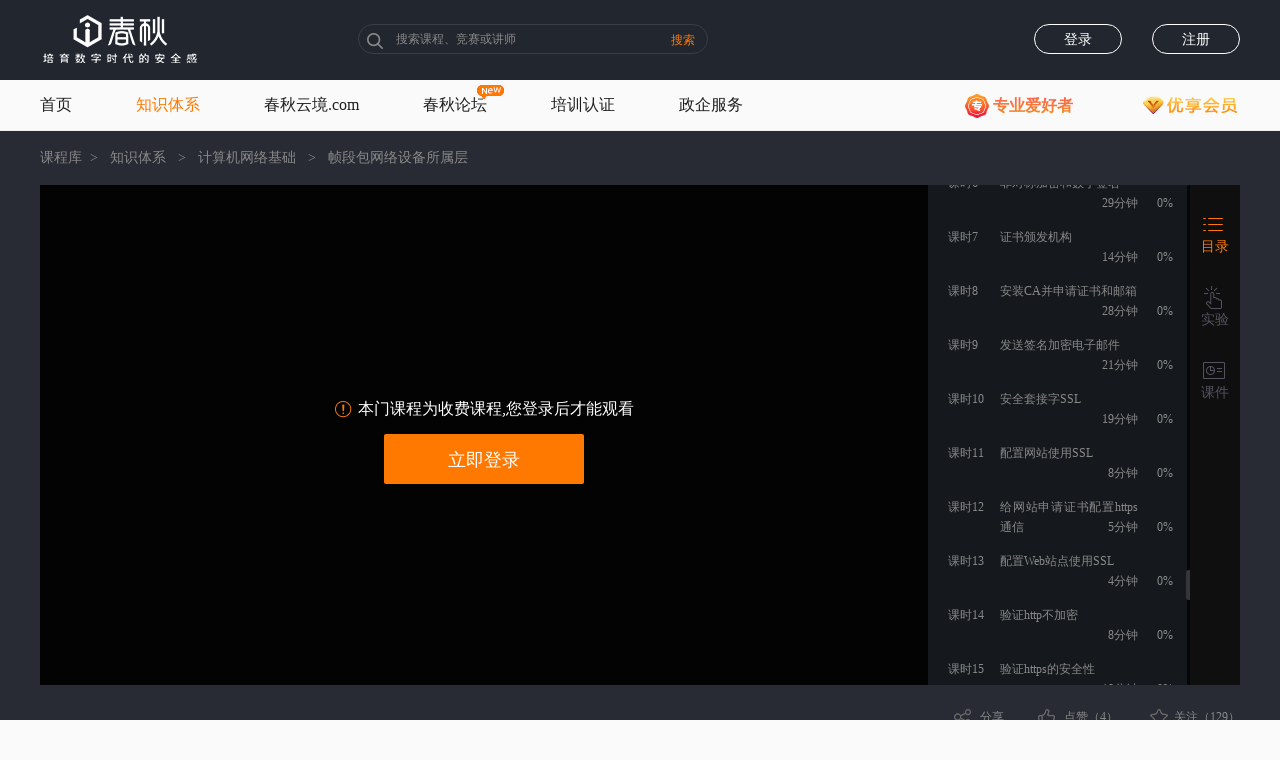

--- FILE ---
content_type: text/html;charset=UTF-8
request_url: https://www.ichunqiu.com/course/64889
body_size: 33127
content:
<!DOCTYPE html>
<html lang="zh">
<head>
	<meta charset="UTF-8" />
	<meta name="description" content="">
    <meta name="keywords" content="计算机网络">		
	<meta name="viewport" content="width=device-width,initial-scale=0.29,maximum-scale=1">
	<meta http-equiv="X-UA-Compatible" content="ie=edge" />
	<title>帧段包网络设备所属层_视频教程_i春秋_培育数字时代的安全感！</title>
	<!--icon-->
	<link rel="shortcut icon" href="https://static2.ichunqiu.com/icq/resources/images/favicon.ico">	
    <link  rel="stylesheet"href="https://static2.ichunqiu.com/icq/resources/css/common/discuss.css?v=dc9332da17_fzzss1">		
	<!--课程目录滚动插件-->
	<link rel="stylesheet" type="text/css" href="https://static2.ichunqiu.com/icq/resources/css/plugin/jquery.mCustomScrollbar.min.css" >
	<link rel="stylesheet" type="text/css" href="https://static2.ichunqiu.com/icq/resources/css/courses/range.css?v=dc9332da17_fzzss1"/>		
	<!-- <link rel="stylesheet" type="text/css" href="https://static2.ichunqiu.com/icq/resources/css/courses/video.css?v=4f1e62c002"/> -->
	<link rel="stylesheet" type="text/css" href="https://static2.ichunqiu.com/icq/resources/css/video/aliplayer-min.css?v=1769901304"/>
	<!--本页css-->
	<link rel="stylesheet" type="text/css" href="https://static2.ichunqiu.com/icq/resources/css/courses/course_details.css?v=1769901304">
	<style>
		/* 隐藏播放器HTML & flash */
        #vjs-setting-rate-value,
        .vjs-setting-menu {
            display: none !important;
        }
	</style>
</head>
<body>
	
<!--公共头部-->	
<!-- 插件css -->
<link rel="stylesheet" type="text/css" href="https://static2.ichunqiu.com/icq/resources/css/plugin/bootstrap.min.css?v=4cd0c71d98" />
<link rel="stylesheet" type="text/css" href="https://static2.ichunqiu.com/icq/resources/css/plugin/jquery.mCustomScrollbar.min.css" />
<!-- 公共css -->
<link rel="stylesheet" type="text/css" href="https://static2.ichunqiu.com/icq/resources/css/common/component.css?v="/>
<!-- 头部css -->
<link rel="stylesheet" type="text/css" href="https://static2.ichunqiu.com/icq/resources/css/base/header.css?v=20231128"/>
<!--企安殿4.0新用户登陆css-->
<link rel="stylesheet" type="text/css" href="https://static2.ichunqiu.com/icq/resources/css/company/qad/qadfyd.css"/>
<!--用户体系小I-->
<link rel="stylesheet" type="text/css" href="https://static2.ichunqiu.com/icq/resources/css/IRD/IRD-i.css?v=257536ff0d"/>
<link rel="stylesheet" type="text/css" href="https://static2.ichunqiu.com/icq/resources/css/IRD/robot.css?v=f839c5d66db2fdb9767dabbd285aa1c5"/>


<!--检测用户是否禁用cookie-->
<div class="checkIsCookie">
    <p>未开启cookie无法登录使用i春秋的完整服务，请设置开启浏览器cookie</p>
    <a href="javascript:;" class="checkIsCookieClose"></a>
</div>

<!-- 头部 -->
<div class="header-wrap J_header-wrap">
    <div class="header">
        <div class="header_logo">
                            <a href="https://www.ichunqiu.com/"><img src="https://static2.ichunqiu.com/icq/resources/images/template/logo.png?v=2.0" alt=""></a>
                 
        </div>
        <div class="header_search clearfix">
            <div class="header_search_icon"></div>
            <div class="header_hotsearch J_header_hotsearch">
            
            </div>
            <input type="text" class="header_search_input" id="header_search_input" placeholder="搜索课程、竞赛或讲师">
            <div class="header_seacrch_btn J_header_seacrch_btn">搜索</div>
        </div>
        <!-- 如果不是企安殿或者培训认证助教则不显示这个模块 -->
        <div class="header_entry">
            <a id="qad">进入春秋云实企安殿</a>
            <a id="train_back">进入助教后台</a>
        </div>

                <!-- 登录前 -->
        <div class="header_unlogin clearfix">
            <a class="header_login" id="header_login" href="https://user.ichunqiu.com/login/sign?type=0">登录</a>
            <a class="header_register" href="https://user.ichunqiu.com/login/sign?type=1">注册</a>
        </div>
            </div>
</div>
<!-- tab -->
<div class="cnav_wrap">
    <div class="cnav clear">
        <ul class="cnav_left clear J_nav_left">
            <li data-val="0">
                <div class="nav-first"><a href="https://www.ichunqiu.com/">首页</a></div>
            </li>
            <li data-val="1">
                <div class="nav-first"><a href="https://www.ichunqiu.com/courses">知识体系</a></div>
                <!-- <div class="nav-second">
                    <ul>
                        <li  data-val="1"><a href="https://www.ichunqiu.com/courses">课程库</a></li>
                        <li  data-val="14"><a href="https://www.ichunqiu.com/experiment">实验中心</a></li>
                        <li  data-val="3"><a href="https://www.ichunqiu.com/competition">CTF大本营</a></li>
                        <li  data-val="9"><a href="https://www.ichunqiu.com/train">培训认证</a></li>
                        <li  data-val="7"><a href="https://bbs.ichunqiu.com/?from=xueyuan" target="_blank">社区</a></li>
                    </ul>
                </div> -->
            </li>
            
            <!-- <li>
                <div class="nav-first">高校服务</div>
                <div class="nav-second">
                    <ul>
                        <li  data-val="11"><a href="https://www.ichunqiu.com/xuetang">春秋学堂</a></li>
                        <li  data-val="18"><a href="https://www.ichunqiu.com/xietongyuren">协同育人</a></li>
                    </ul>
                </div>
            </li> -->
             <!-- <li>
                <div class="nav-first">赛事服务</div>
                <div class="nav-second">
                    <ul>
                        <li  data-val="20"><a href="https://www.ichunqiu.com/competition/all">参加比赛</a></li>
						<li  data-val="19"><a href="https://www.ichunqiu.com/ctfdiy">承办比赛</a></li>
                    </ul>
                </div>
            </li> -->
            <li data-val="7">
                <div class="nav-first"><a href="https://yunjing.ichunqiu.com/" target="_blank">春秋云境.com</a></div>
            </li> 
            <li data-val="7">
                <img src="https://static2.ichunqiu.com/icq/resources/images/common/new_whitebgd.gif" alt="" style="position: absolute;top:5px;right:-17px;" />
                <div class="nav-first"><a href="https://bbs.ichunqiu.com/?from=xueyuan" target="_blank">春秋论坛</a></div>
            </li>
            <li data-val="9">
                <div class="nav-first"><a href="https://www.ichunqiu.com/train">培训认证</a></div>
            </li>
            <li>
                <div class="nav-first new">政企服务</div>
                <div class="nav-second">
                    <ul>
                    <a class="new" style="width:138px;height:6px;display:block;position: relative;top:-33px;"></a>
                        <li data-val="4"><a href="https://www.ichunqiu.com/study">春秋云实企安殿</a></li>
                        <li  data-val="10"><a href="https://safety.ichunqiu.com/" target="_blank">安全意识</a></li>
                        <li  data-val="8"><a href="https://www.ichunqiu.com/cqyc">春秋云测</a></li>
                        <!-- <li  data-val="3"><a href="https://www.ichunqiu.com/competition">CTF大本营</a></li> -->
                        <li  data-val="19"><a href="https://www.ichunqiu.com/competition/apply">网安竞赛服务</a></li>
                        <!-- <li  data-val="16"><a href="https://user.ichunqiu.com/cisp"  target="_blank">CISP平台</a></li> -->
                    </ul>
                </div>
            </li>
        </ul>
        <div class="cnav_right clear">
            <!-- <a href="https://www.ichunqiu.com/timeline" class="nav_time"></a> -->
            <a href="https://www.ichunqiu.com/mysterious" class="nav_time">
                <img src="https://static2.ichunqiu.com/icq/resources/images/template/zyahz.png" alt="">
                <span>专业爱好者</span>
            </a>
            <a href="https://www.ichunqiu.com/member/index" class="nav_vip" target="_blank" style="margin-left: 60px"></a>
            <a href="https://www.ichunqiu.com/default/apppys" class="nav_appdown" style="display:none;">
                <div>App下载</div>
                <img src="https://static2.ichunqiu.com/icq/resources/images/template/downcode.png" alt="">
            </a>
        </div>
    </div>
</div>

<!-- 公共的侧边栏首页不引用这个这边栏 -->
<div class="csidebar J_csidebar right-nav-box" id="csidebar">
    <ul>
        <li class="csidebar_first">
            <div class="csidebar_concat">咨询电话</div>
            <div class="csidebar_content">
                <img src="https://static2.ichunqiu.com/icq/resources/images/template/concat_20250714.png" alt="">
            </div>
        </li>
        <li>
            <div class="csidebar_concat">
                <a href="tencent://message/?uin=2097706690&amp;Site=i春秋&amp;Menu=yes">在线客服</a>
            </div>
            <div class="csidebar_content" style="left:-184px;top:-23px">
                <img src="https://static2.ichunqiu.com/icq/resources/images/template/qqme_20250714.png" alt="">
            </div>
        </li>
        <li style="display:none;">
            <div class="csidebar_concat">App下载</div>
            <div class="csidebar_content">
                <img src="https://static2.ichunqiu.com/icq/resources/images/template/appdown.png" alt="">
            </div>
        </li>
        <li>
            <div class="csidebar_concat">关注微信</div>
            <div class="csidebar_content">
                <img src="https://static2.ichunqiu.com/icq/resources/images/template/wxcode.png" alt="">
            </div>
        </li>
        <li>
            <div class="csidebar_concat">关注微博</div>
            <div class="csidebar_content">
                <img src="https://static2.ichunqiu.com/icq/resources/images/template/weibocode.png" alt="">
            </div>
        </li>
        <li id="J_csidebar_top">
            <div class="csidebar_concat"> 返回顶部</div>
        </li>
    </ul>
</div>
<div class="firstloginlog J_firstloginlog">
    <div class="firstloginlog_wrap">
         <div class="firstloginlog_qad J_firstloginlog_qad">
            <img src="https://static2.ichunqiu.com/icq/resources/images/template/log_qad.png" alt="">
            <img class="firstloginlog_close J_firstloginlog_close" src="https://static2.ichunqiu.com/icq/resources/images/template/log_close.png" alt="">
        </div>
        <div class="firstloginlog_train J_firstloginlog_train">
            <img src="https://static2.ichunqiu.com/icq/resources/images/template/log_train.png" alt="">
            <img class="firstloginlog_close J_firstloginlog_close" src="https://static2.ichunqiu.com/icq/resources/images/template/log_close.png" alt="">
        </div>
    </div>
</div>
<script>
    var is_major = '0';
    var nick_name = 'i春秋用户';
</script>
<!--主体-->
<div id="main">
	<!--视频区域-->
	<div id="video_box">
		<!--视频模块内容-->
		<div class="video_content">
			<!--面包屑-->
			<div class="video_nav">
				<a href="https://www.ichunqiu.com/courses">课程库</a>&nbsp;&nbsp;&gt;&nbsp;&nbsp;
		        		            		                <a href="https://www.ichunqiu.com/courses">知识体系</a>
		                <span>&nbsp;&nbsp;&gt;&nbsp;&nbsp;</span>
		                <a href="https://www.ichunqiu.com/course/64722">计算机网络基础</a>
		            		        		        <span>&nbsp;&nbsp;&gt;&nbsp;&nbsp;</span>
		        帧段包网络设备所属层				
			</div>
			<!--视频播放区域 公开课下没有右侧目录视频居中显示-->
				
				<div class="video_fun" id="video_fun">
						
				<!--左侧视频 888px*500px-->
				<div class="video_play videoArea">
					<!--弹幕盒子-->
					<div id="danmu"></div>
					<div id="player-con"></div>
					
	                <!-- 视频区域开始 -->
	                <div id="icq-player"></div>
                    <!-- 视频区域结束 -->
	                <!-- 需要收费提示框开始-->
	                	                <!-- 需要收费提示框结束-->                    
	                <div class="try" id="try-see">
	                    <p>
	                        <i></i>试看结束，请登录后观看完整视频
	                    </p>
	                    <button>立即登录</button>
	                </div>
	                <!-- 需要登录提示框开始-->
	                	                    	                            <div class="try" id="login-tip">
	                                <p>
	                                    <i></i>本门课程为收费课程,您登录后才能观看
	                                </p>
	                                <button>立即登录</button>
	                            </div>
	                        	
	                	                <!-- 需要登录提示框结束--> 
					                 
                                            	
				</div>
				<!--右侧功能块-->
								<div class="video_right_nav">
					<!--右侧导航-->
					<div class="v_right_nav">
						<div class="v_nav v_mulu v_nav_active">
							目录
						</div>
													<div class="v_nav v_shiyan" title="暂无实验">
								实验
							</div>								
							
													<div class="v_nav v_kejian" title="暂无课件">
								课件
							</div>							
								
							
					</div>
					<!--左侧展示区域-->
					<div class="v_left_nav">
						<!--课程目录-->
						<div class="video_catalog">
							
	                    <!-- 遍历章列表开始 -->
	                    	                    							
							
							<div class="video_catalog_list">
								<div class="v_catalog_zhang listName" title="第一章：概述">第一章：概述</div>
								
                                    <!-- 遍历节列表开始 -->
                                    								
                                       									
										<a class="_courseList" href="https://www.ichunqiu.com/course/64724" title="课时1&nbsp;&nbsp;计算机网络在信息时代的应用">
											<div class="v_catalog_list ">								
												<div class="v_catalog_keshi" title="课时1&nbsp;&nbsp;计算机网络在信息时代的应用">课时1</div>
												<div class="v_catalog_title" title="课时1&nbsp;&nbsp;计算机网络在信息时代的应用">计算机网络在信息时代的应用													<span>
											                                                                        11分钟
                                                        													</span>
												</div>
													
													<div class="v_catalog_speed">0%</div>
																							</div>
										</a>
                                        <!-- <ul class="courseAreaChild" style=""> -->
                                            <!-- 视频知识点开始 -->
                                            <!--  -->
                                            <!-- 视频知识点结束 -->
                                        <!-- </ul>										 -->
										
											
																	
                                       									
										<a class="_courseList" href="https://www.ichunqiu.com/course/64725" title="课时2&nbsp;&nbsp;Internet">
											<div class="v_catalog_list ">								
												<div class="v_catalog_keshi" title="课时2&nbsp;&nbsp;Internet">课时2</div>
												<div class="v_catalog_title" title="课时2&nbsp;&nbsp;Internet">Internet													<span>
											                                                                        30分钟
                                                        													</span>
												</div>
													
													<div class="v_catalog_speed">0%</div>
																							</div>
										</a>
                                        <!-- <ul class="courseAreaChild" style=""> -->
                                            <!-- 视频知识点开始 -->
                                            <!--  -->
                                            <!-- 视频知识点结束 -->
                                        <!-- </ul>										 -->
										
											
																	
                                       									
										<a class="_courseList" href="https://www.ichunqiu.com/course/64726" title="课时3&nbsp;&nbsp;因特网组成">
											<div class="v_catalog_list ">								
												<div class="v_catalog_keshi" title="课时3&nbsp;&nbsp;因特网组成">课时3</div>
												<div class="v_catalog_title" title="课时3&nbsp;&nbsp;因特网组成">因特网组成													<span>
											                                                                        15分钟
                                                        													</span>
												</div>
													
													<div class="v_catalog_speed">0%</div>
																							</div>
										</a>
                                        <!-- <ul class="courseAreaChild" style=""> -->
                                            <!-- 视频知识点开始 -->
                                            <!--  -->
                                            <!-- 视频知识点结束 -->
                                        <!-- </ul>										 -->
										
											
																	
                                       									
										<a class="_courseList" href="https://www.ichunqiu.com/course/64727" title="课时4&nbsp;&nbsp;核心部分上">
											<div class="v_catalog_list ">								
												<div class="v_catalog_keshi" title="课时4&nbsp;&nbsp;核心部分上">课时4</div>
												<div class="v_catalog_title" title="课时4&nbsp;&nbsp;核心部分上">核心部分上													<span>
											                                                                        19分钟
                                                        													</span>
												</div>
													
													<div class="v_catalog_speed">0%</div>
																							</div>
										</a>
                                        <!-- <ul class="courseAreaChild" style=""> -->
                                            <!-- 视频知识点开始 -->
                                            <!--  -->
                                            <!-- 视频知识点结束 -->
                                        <!-- </ul>										 -->
										
											
																	
                                       									
										<a class="_courseList" href="https://www.ichunqiu.com/course/64728" title="课时5&nbsp;&nbsp;核心部分下">
											<div class="v_catalog_list ">								
												<div class="v_catalog_keshi" title="课时5&nbsp;&nbsp;核心部分下">课时5</div>
												<div class="v_catalog_title" title="课时5&nbsp;&nbsp;核心部分下">核心部分下													<span>
											                                                                        22分钟
                                                        													</span>
												</div>
													
													<div class="v_catalog_speed">0%</div>
																							</div>
										</a>
                                        <!-- <ul class="courseAreaChild" style=""> -->
                                            <!-- 视频知识点开始 -->
                                            <!--  -->
                                            <!-- 视频知识点结束 -->
                                        <!-- </ul>										 -->
										
											
																	
                                       									
										<a class="_courseList" href="https://www.ichunqiu.com/course/64729" title="课时6&nbsp;&nbsp;计算机网络分类上">
											<div class="v_catalog_list ">								
												<div class="v_catalog_keshi" title="课时6&nbsp;&nbsp;计算机网络分类上">课时6</div>
												<div class="v_catalog_title" title="课时6&nbsp;&nbsp;计算机网络分类上">计算机网络分类上													<span>
											                                                                        7分钟
                                                        													</span>
												</div>
													
													<div class="v_catalog_speed">0%</div>
																							</div>
										</a>
                                        <!-- <ul class="courseAreaChild" style=""> -->
                                            <!-- 视频知识点开始 -->
                                            <!--  -->
                                            <!-- 视频知识点结束 -->
                                        <!-- </ul>										 -->
										
											
																	
                                       									
										<a class="_courseList" href="https://www.ichunqiu.com/course/64730" title="课时7&nbsp;&nbsp;计算机网络分类下">
											<div class="v_catalog_list ">								
												<div class="v_catalog_keshi" title="课时7&nbsp;&nbsp;计算机网络分类下">课时7</div>
												<div class="v_catalog_title" title="课时7&nbsp;&nbsp;计算机网络分类下">计算机网络分类下													<span>
											                                                                        10分钟
                                                        													</span>
												</div>
													
													<div class="v_catalog_speed">0%</div>
																							</div>
										</a>
                                        <!-- <ul class="courseAreaChild" style=""> -->
                                            <!-- 视频知识点开始 -->
                                            <!--  -->
                                            <!-- 视频知识点结束 -->
                                        <!-- </ul>										 -->
										
											
																	
                                       									
										<a class="_courseList" href="https://www.ichunqiu.com/course/64731" title="课时8&nbsp;&nbsp;网络性能指标">
											<div class="v_catalog_list ">								
												<div class="v_catalog_keshi" title="课时8&nbsp;&nbsp;网络性能指标">课时8</div>
												<div class="v_catalog_title" title="课时8&nbsp;&nbsp;网络性能指标">网络性能指标													<span>
											                                                                        28分钟
                                                        													</span>
												</div>
													
													<div class="v_catalog_speed">0%</div>
																							</div>
										</a>
                                        <!-- <ul class="courseAreaChild" style=""> -->
                                            <!-- 视频知识点开始 -->
                                            <!--  -->
                                            <!-- 视频知识点结束 -->
                                        <!-- </ul>										 -->
										
											
																	
                                       									
										<a class="_courseList" href="https://www.ichunqiu.com/course/64732" title="课时9&nbsp;&nbsp;OSI参考模型应用层和表示层">
											<div class="v_catalog_list ">								
												<div class="v_catalog_keshi" title="课时9&nbsp;&nbsp;OSI参考模型应用层和表示层">课时9</div>
												<div class="v_catalog_title" title="课时9&nbsp;&nbsp;OSI参考模型应用层和表示层">OSI参考模型应用层和表示层													<span>
											                                                                        15分钟
                                                        													</span>
												</div>
													
													<div class="v_catalog_speed">0%</div>
																							</div>
										</a>
                                        <!-- <ul class="courseAreaChild" style=""> -->
                                            <!-- 视频知识点开始 -->
                                            <!--  -->
                                            <!-- 视频知识点结束 -->
                                        <!-- </ul>										 -->
										
											
																	
                                       									
										<a class="_courseList" href="https://www.ichunqiu.com/course/64733" title="课时10&nbsp;&nbsp;会话层">
											<div class="v_catalog_list ">								
												<div class="v_catalog_keshi" title="课时10&nbsp;&nbsp;会话层">课时10</div>
												<div class="v_catalog_title" title="课时10&nbsp;&nbsp;会话层">会话层													<span>
											                                                                        20分钟
                                                        													</span>
												</div>
													
													<div class="v_catalog_speed">0%</div>
																							</div>
										</a>
                                        <!-- <ul class="courseAreaChild" style=""> -->
                                            <!-- 视频知识点开始 -->
                                            <!--  -->
                                            <!-- 视频知识点结束 -->
                                        <!-- </ul>										 -->
										
											
																	
                                       									
										<a class="_courseList" href="https://www.ichunqiu.com/course/64734" title="课时11&nbsp;&nbsp;传输层">
											<div class="v_catalog_list ">								
												<div class="v_catalog_keshi" title="课时11&nbsp;&nbsp;传输层">课时11</div>
												<div class="v_catalog_title" title="课时11&nbsp;&nbsp;传输层">传输层													<span>
											                                                                        23分钟
                                                        													</span>
												</div>
													
													<div class="v_catalog_speed">0%</div>
																							</div>
										</a>
                                        <!-- <ul class="courseAreaChild" style=""> -->
                                            <!-- 视频知识点开始 -->
                                            <!--  -->
                                            <!-- 视频知识点结束 -->
                                        <!-- </ul>										 -->
										
											
																	
                                       									
										<a class="_courseList" href="https://www.ichunqiu.com/course/64735" title="课时12&nbsp;&nbsp;数据链路层">
											<div class="v_catalog_list ">								
												<div class="v_catalog_keshi" title="课时12&nbsp;&nbsp;数据链路层">课时12</div>
												<div class="v_catalog_title" title="课时12&nbsp;&nbsp;数据链路层">数据链路层													<span>
											                                                                        10分钟
                                                        													</span>
												</div>
													
													<div class="v_catalog_speed">0%</div>
																							</div>
										</a>
                                        <!-- <ul class="courseAreaChild" style=""> -->
                                            <!-- 视频知识点开始 -->
                                            <!--  -->
                                            <!-- 视频知识点结束 -->
                                        <!-- </ul>										 -->
										
											
																	
                                       									
										<a class="_courseList" href="https://www.ichunqiu.com/course/64736" title="课时13&nbsp;&nbsp;分层的好处">
											<div class="v_catalog_list ">								
												<div class="v_catalog_keshi" title="课时13&nbsp;&nbsp;分层的好处">课时13</div>
												<div class="v_catalog_title" title="课时13&nbsp;&nbsp;分层的好处">分层的好处													<span>
											                                                                        18分钟
                                                        													</span>
												</div>
													
													<div class="v_catalog_speed">0%</div>
																							</div>
										</a>
                                        <!-- <ul class="courseAreaChild" style=""> -->
                                            <!-- 视频知识点开始 -->
                                            <!--  -->
                                            <!-- 视频知识点结束 -->
                                        <!-- </ul>										 -->
										
											
																	
                                       									
										<a class="_courseList" href="https://www.ichunqiu.com/course/64737" title="课时14&nbsp;&nbsp;OSI参考模型和网络排错">
											<div class="v_catalog_list ">								
												<div class="v_catalog_keshi" title="课时14&nbsp;&nbsp;OSI参考模型和网络排错">课时14</div>
												<div class="v_catalog_title" title="课时14&nbsp;&nbsp;OSI参考模型和网络排错">OSI参考模型和网络排错													<span>
											                                                                        30分钟
                                                        													</span>
												</div>
													
													<div class="v_catalog_speed">0%</div>
																							</div>
										</a>
                                        <!-- <ul class="courseAreaChild" style=""> -->
                                            <!-- 视频知识点开始 -->
                                            <!--  -->
                                            <!-- 视频知识点结束 -->
                                        <!-- </ul>										 -->
										
											
																	
                                       									
										<a class="_courseList" href="https://www.ichunqiu.com/course/64738" title="课时15&nbsp;&nbsp;学习所需软件">
											<div class="v_catalog_list ">								
												<div class="v_catalog_keshi" title="课时15&nbsp;&nbsp;学习所需软件">课时15</div>
												<div class="v_catalog_title" title="课时15&nbsp;&nbsp;学习所需软件">学习所需软件													<span>
											                                                                        3分钟
                                                        													</span>
												</div>
													
													<div class="v_catalog_speed">0%</div>
																							</div>
										</a>
                                        <!-- <ul class="courseAreaChild" style=""> -->
                                            <!-- 视频知识点开始 -->
                                            <!--  -->
                                            <!-- 视频知识点结束 -->
                                        <!-- </ul>										 -->
										
											
																	
                                       									
										<a class="_courseList" href="https://www.ichunqiu.com/course/64739" title="课时16&nbsp;&nbsp;OSI参考模型和网络安全">
											<div class="v_catalog_list ">								
												<div class="v_catalog_keshi" title="课时16&nbsp;&nbsp;OSI参考模型和网络安全">课时16</div>
												<div class="v_catalog_title" title="课时16&nbsp;&nbsp;OSI参考模型和网络安全">OSI参考模型和网络安全													<span>
											                                                                        17分钟
                                                        													</span>
												</div>
													
													<div class="v_catalog_speed">0%</div>
																							</div>
										</a>
                                        <!-- <ul class="courseAreaChild" style=""> -->
                                            <!-- 视频知识点开始 -->
                                            <!--  -->
                                            <!-- 视频知识点结束 -->
                                        <!-- </ul>										 -->
										
											
																	
                                       									
										<a class="_courseList" href="https://www.ichunqiu.com/course/64740" title="课时17&nbsp;&nbsp;OSI参考模型和网络设备">
											<div class="v_catalog_list ">								
												<div class="v_catalog_keshi" title="课时17&nbsp;&nbsp;OSI参考模型和网络设备">课时17</div>
												<div class="v_catalog_title" title="课时17&nbsp;&nbsp;OSI参考模型和网络设备">OSI参考模型和网络设备													<span>
											                                                                        14分钟
                                                        													</span>
												</div>
													
													<div class="v_catalog_speed">0%</div>
																							</div>
										</a>
                                        <!-- <ul class="courseAreaChild" style=""> -->
                                            <!-- 视频知识点开始 -->
                                            <!--  -->
                                            <!-- 视频知识点结束 -->
                                        <!-- </ul>										 -->
										
											
																	
                                       									
										<a class="_courseList" href="https://www.ichunqiu.com/course/64741" title="课时18&nbsp;&nbsp;TCPIP协议">
											<div class="v_catalog_list ">								
												<div class="v_catalog_keshi" title="课时18&nbsp;&nbsp;TCPIP协议">课时18</div>
												<div class="v_catalog_title" title="课时18&nbsp;&nbsp;TCPIP协议">TCPIP协议													<span>
											                                                                        11分钟
                                                        													</span>
												</div>
													
													<div class="v_catalog_speed">0%</div>
																							</div>
										</a>
                                        <!-- <ul class="courseAreaChild" style=""> -->
                                            <!-- 视频知识点开始 -->
                                            <!--  -->
                                            <!-- 视频知识点结束 -->
                                        <!-- </ul>										 -->
										
											
																	
                                       									
										<a class="_courseList" href="https://www.ichunqiu.com/course/64742" title="课时19&nbsp;&nbsp;体系结构">
											<div class="v_catalog_list ">								
												<div class="v_catalog_keshi" title="课时19&nbsp;&nbsp;体系结构">课时19</div>
												<div class="v_catalog_title" title="课时19&nbsp;&nbsp;体系结构">体系结构													<span>
											                                                                        8分钟
                                                        													</span>
												</div>
													
													<div class="v_catalog_speed">0%</div>
																							</div>
										</a>
                                        <!-- <ul class="courseAreaChild" style=""> -->
                                            <!-- 视频知识点开始 -->
                                            <!--  -->
                                            <!-- 视频知识点结束 -->
                                        <!-- </ul>										 -->
										
											
																	
                                       									
										<a class="_courseList" href="https://www.ichunqiu.com/course/64743" title="课时20&nbsp;&nbsp;实验常用网络命令">
											<div class="v_catalog_list ">								
												<div class="v_catalog_keshi" title="课时20&nbsp;&nbsp;实验常用网络命令">课时20</div>
												<div class="v_catalog_title" title="课时20&nbsp;&nbsp;实验常用网络命令">实验常用网络命令													<span>
											                                                                        15分钟
                                                        													</span>
												</div>
													
													<div class="v_catalog_speed">0%</div>
																							</div>
										</a>
                                        <!-- <ul class="courseAreaChild" style=""> -->
                                            <!-- 视频知识点开始 -->
                                            <!--  -->
                                            <!-- 视频知识点结束 -->
                                        <!-- </ul>										 -->
										
											
																	
                                       									
										<a class="_courseList" href="https://www.ichunqiu.com/course/64744" title="课时21&nbsp;&nbsp;封装和解封">
											<div class="v_catalog_list ">								
												<div class="v_catalog_keshi" title="课时21&nbsp;&nbsp;封装和解封">课时21</div>
												<div class="v_catalog_title" title="课时21&nbsp;&nbsp;封装和解封">封装和解封													<span>
											                                                                        4分钟
                                                        													</span>
												</div>
													
													<div class="v_catalog_speed">0%</div>
																							</div>
										</a>
                                        <!-- <ul class="courseAreaChild" style=""> -->
                                            <!-- 视频知识点开始 -->
                                            <!--  -->
                                            <!-- 视频知识点结束 -->
                                        <!-- </ul>										 -->
										
											
																	
                                       									
										<a class="_courseList" href="https://www.ichunqiu.com/course/64745" title="课时22&nbsp;&nbsp;本章实验--抓包看其内容">
											<div class="v_catalog_list ">								
												<div class="v_catalog_keshi" title="课时22&nbsp;&nbsp;本章实验--抓包看其内容">课时22</div>
												<div class="v_catalog_title" title="课时22&nbsp;&nbsp;本章实验--抓包看其内容">本章实验--抓包看其内容													<span>
											                                                                        17分钟
                                                        													</span>
												</div>
													
													<div class="v_catalog_speed">0%</div>
																							</div>
										</a>
                                        <!-- <ul class="courseAreaChild" style=""> -->
                                            <!-- 视频知识点开始 -->
                                            <!--  -->
                                            <!-- 视频知识点结束 -->
                                        <!-- </ul>										 -->
										
											
																	
                                       									
										<a class="_courseList" href="https://www.ichunqiu.com/course/64746" title="课时23&nbsp;&nbsp;作业需要注意的地方">
											<div class="v_catalog_list ">								
												<div class="v_catalog_keshi" title="课时23&nbsp;&nbsp;作业需要注意的地方">课时23</div>
												<div class="v_catalog_title" title="课时23&nbsp;&nbsp;作业需要注意的地方">作业需要注意的地方													<span>
											                                                                        22分钟
                                                        													</span>
												</div>
													
													<div class="v_catalog_speed">0%</div>
																							</div>
										</a>
                                        <!-- <ul class="courseAreaChild" style=""> -->
                                            <!-- 视频知识点开始 -->
                                            <!--  -->
                                            <!-- 视频知识点结束 -->
                                        <!-- </ul>										 -->
										
											
																	
                                       									
										<a class="_courseList" href="https://www.ichunqiu.com/course/64747" title="课时24&nbsp;&nbsp;虚拟机网络设置OK">
											<div class="v_catalog_list ">								
												<div class="v_catalog_keshi" title="课时24&nbsp;&nbsp;虚拟机网络设置OK">课时24</div>
												<div class="v_catalog_title" title="课时24&nbsp;&nbsp;虚拟机网络设置OK">虚拟机网络设置OK													<span>
											                                                                        36分钟
                                                        													</span>
												</div>
													
													<div class="v_catalog_speed">0%</div>
																							</div>
										</a>
                                        <!-- <ul class="courseAreaChild" style=""> -->
                                            <!-- 视频知识点开始 -->
                                            <!--  -->
                                            <!-- 视频知识点结束 -->
                                        <!-- </ul>										 -->
										
											
																								
							</div>	
							
	                    							
							
							<div class="video_catalog_list">
								<div class="v_catalog_zhang listName" title="第二章：物理层">第二章：物理层</div>
								
                                    <!-- 遍历节列表开始 -->
                                    								
                                       									
										<a class="_courseList" href="https://www.ichunqiu.com/course/64749" title="课时1&nbsp;&nbsp;码元和信息量">
											<div class="v_catalog_list ">								
												<div class="v_catalog_keshi" title="课时1&nbsp;&nbsp;码元和信息量">课时1</div>
												<div class="v_catalog_title" title="课时1&nbsp;&nbsp;码元和信息量">码元和信息量													<span>
											                                                                        21分钟
                                                        													</span>
												</div>
													
													<div class="v_catalog_speed">0%</div>
																							</div>
										</a>
                                        <!-- <ul class="courseAreaChild" style=""> -->
                                            <!-- 视频知识点开始 -->
                                            <!--  -->
                                            <!-- 视频知识点结束 -->
                                        <!-- </ul>										 -->
										
											
																	
                                       									
										<a class="_courseList" href="https://www.ichunqiu.com/course/64750" title="课时2&nbsp;&nbsp;编码方式">
											<div class="v_catalog_list ">								
												<div class="v_catalog_keshi" title="课时2&nbsp;&nbsp;编码方式">课时2</div>
												<div class="v_catalog_title" title="课时2&nbsp;&nbsp;编码方式">编码方式													<span>
											                                                                        19分钟
                                                        													</span>
												</div>
													
													<div class="v_catalog_speed">0%</div>
																							</div>
										</a>
                                        <!-- <ul class="courseAreaChild" style=""> -->
                                            <!-- 视频知识点开始 -->
                                            <!--  -->
                                            <!-- 视频知识点结束 -->
                                        <!-- </ul>										 -->
										
											
																	
                                       									
										<a class="_courseList" href="https://www.ichunqiu.com/course/64751" title="课时3&nbsp;&nbsp;奈氏准则和香农公式">
											<div class="v_catalog_list ">								
												<div class="v_catalog_keshi" title="课时3&nbsp;&nbsp;奈氏准则和香农公式">课时3</div>
												<div class="v_catalog_title" title="课时3&nbsp;&nbsp;奈氏准则和香农公式">奈氏准则和香农公式													<span>
											                                                                        20分钟
                                                        													</span>
												</div>
													
													<div class="v_catalog_speed">0%</div>
																							</div>
										</a>
                                        <!-- <ul class="courseAreaChild" style=""> -->
                                            <!-- 视频知识点开始 -->
                                            <!--  -->
                                            <!-- 视频知识点结束 -->
                                        <!-- </ul>										 -->
										
											
																	
                                       									
										<a class="_courseList" href="https://www.ichunqiu.com/course/64752" title="课时4&nbsp;&nbsp;双绞线和光纤">
											<div class="v_catalog_list ">								
												<div class="v_catalog_keshi" title="课时4&nbsp;&nbsp;双绞线和光纤">课时4</div>
												<div class="v_catalog_title" title="课时4&nbsp;&nbsp;双绞线和光纤">双绞线和光纤													<span>
											                                                                        15分钟
                                                        													</span>
												</div>
													
													<div class="v_catalog_speed">0%</div>
																							</div>
										</a>
                                        <!-- <ul class="courseAreaChild" style=""> -->
                                            <!-- 视频知识点开始 -->
                                            <!--  -->
                                            <!-- 视频知识点结束 -->
                                        <!-- </ul>										 -->
										
											
																	
                                       									
										<a class="_courseList" href="https://www.ichunqiu.com/course/64753" title="课时5&nbsp;&nbsp;物理层设备--集线器">
											<div class="v_catalog_list ">								
												<div class="v_catalog_keshi" title="课时5&nbsp;&nbsp;物理层设备--集线器">课时5</div>
												<div class="v_catalog_title" title="课时5&nbsp;&nbsp;物理层设备--集线器">物理层设备--集线器													<span>
											                                                                        11分钟
                                                        													</span>
												</div>
													
													<div class="v_catalog_speed">0%</div>
																							</div>
										</a>
                                        <!-- <ul class="courseAreaChild" style=""> -->
                                            <!-- 视频知识点开始 -->
                                            <!--  -->
                                            <!-- 视频知识点结束 -->
                                        <!-- </ul>										 -->
										
											
																	
                                       									
										<a class="_courseList" href="https://www.ichunqiu.com/course/64754" title="课时6&nbsp;&nbsp;频分复用 时分复用">
											<div class="v_catalog_list ">								
												<div class="v_catalog_keshi" title="课时6&nbsp;&nbsp;频分复用 时分复用">课时6</div>
												<div class="v_catalog_title" title="课时6&nbsp;&nbsp;频分复用 时分复用">频分复用 时分复用													<span>
											                                                                        15分钟
                                                        													</span>
												</div>
													
													<div class="v_catalog_speed">0%</div>
																							</div>
										</a>
                                        <!-- <ul class="courseAreaChild" style=""> -->
                                            <!-- 视频知识点开始 -->
                                            <!--  -->
                                            <!-- 视频知识点结束 -->
                                        <!-- </ul>										 -->
										
											
																	
                                       									
										<a class="_courseList" href="https://www.ichunqiu.com/course/64755" title="课时7&nbsp;&nbsp;码分复用">
											<div class="v_catalog_list ">								
												<div class="v_catalog_keshi" title="课时7&nbsp;&nbsp;码分复用">课时7</div>
												<div class="v_catalog_title" title="课时7&nbsp;&nbsp;码分复用">码分复用													<span>
											                                                                        13分钟
                                                        													</span>
												</div>
													
													<div class="v_catalog_speed">0%</div>
																							</div>
										</a>
                                        <!-- <ul class="courseAreaChild" style=""> -->
                                            <!-- 视频知识点开始 -->
                                            <!--  -->
                                            <!-- 视频知识点结束 -->
                                        <!-- </ul>										 -->
										
											
																	
                                       									
										<a class="_courseList" href="https://www.ichunqiu.com/course/64756" title="课时8&nbsp;&nbsp;数字传输系统">
											<div class="v_catalog_list ">								
												<div class="v_catalog_keshi" title="课时8&nbsp;&nbsp;数字传输系统">课时8</div>
												<div class="v_catalog_title" title="课时8&nbsp;&nbsp;数字传输系统">数字传输系统													<span>
											                                                                        7分钟
                                                        													</span>
												</div>
													
													<div class="v_catalog_speed">0%</div>
																							</div>
										</a>
                                        <!-- <ul class="courseAreaChild" style=""> -->
                                            <!-- 视频知识点开始 -->
                                            <!--  -->
                                            <!-- 视频知识点结束 -->
                                        <!-- </ul>										 -->
										
											
																	
                                       									
										<a class="_courseList" href="https://www.ichunqiu.com/course/64757" title="课时9&nbsp;&nbsp;宽带接入技术">
											<div class="v_catalog_list ">								
												<div class="v_catalog_keshi" title="课时9&nbsp;&nbsp;宽带接入技术">课时9</div>
												<div class="v_catalog_title" title="课时9&nbsp;&nbsp;宽带接入技术">宽带接入技术													<span>
											                                                                        17分钟
                                                        													</span>
												</div>
													
													<div class="v_catalog_speed">0%</div>
																							</div>
										</a>
                                        <!-- <ul class="courseAreaChild" style=""> -->
                                            <!-- 视频知识点开始 -->
                                            <!--  -->
                                            <!-- 视频知识点结束 -->
                                        <!-- </ul>										 -->
										
											
																	
                                       									
										<a class="_courseList" href="https://www.ichunqiu.com/course/64758" title="课时10&nbsp;&nbsp;本章总结">
											<div class="v_catalog_list ">								
												<div class="v_catalog_keshi" title="课时10&nbsp;&nbsp;本章总结">课时10</div>
												<div class="v_catalog_title" title="课时10&nbsp;&nbsp;本章总结">本章总结													<span>
											                                                                        6分钟
                                                        													</span>
												</div>
													
													<div class="v_catalog_speed">0%</div>
																							</div>
										</a>
                                        <!-- <ul class="courseAreaChild" style=""> -->
                                            <!-- 视频知识点开始 -->
                                            <!--  -->
                                            <!-- 视频知识点结束 -->
                                        <!-- </ul>										 -->
										
											
																								
							</div>	
							
	                    							
							
							<div class="video_catalog_list">
								<div class="v_catalog_zhang listName" title="第三章：数据链路层">第三章：数据链路层</div>
								
                                    <!-- 遍历节列表开始 -->
                                    								
                                       									
										<a class="_courseList" href="https://www.ichunqiu.com/course/64760" title="课时1&nbsp;&nbsp;数据链路层要解决的3个问题">
											<div class="v_catalog_list ">								
												<div class="v_catalog_keshi" title="课时1&nbsp;&nbsp;数据链路层要解决的3个问题">课时1</div>
												<div class="v_catalog_title" title="课时1&nbsp;&nbsp;数据链路层要解决的3个问题">数据链路层要解决的3个问题													<span>
											                                                                        19分钟
                                                        													</span>
												</div>
													
													<div class="v_catalog_speed">0%</div>
																							</div>
										</a>
                                        <!-- <ul class="courseAreaChild" style=""> -->
                                            <!-- 视频知识点开始 -->
                                            <!--  -->
                                            <!-- 视频知识点结束 -->
                                        <!-- </ul>										 -->
										
											
																	
                                       									
										<a class="_courseList" href="https://www.ichunqiu.com/course/64761" title="课时2&nbsp;&nbsp;差错检验">
											<div class="v_catalog_list ">								
												<div class="v_catalog_keshi" title="课时2&nbsp;&nbsp;差错检验">课时2</div>
												<div class="v_catalog_title" title="课时2&nbsp;&nbsp;差错检验">差错检验													<span>
											                                                                        18分钟
                                                        													</span>
												</div>
													
													<div class="v_catalog_speed">0%</div>
																							</div>
										</a>
                                        <!-- <ul class="courseAreaChild" style=""> -->
                                            <!-- 视频知识点开始 -->
                                            <!--  -->
                                            <!-- 视频知识点结束 -->
                                        <!-- </ul>										 -->
										
											
																	
                                       									
										<a class="_courseList" href="https://www.ichunqiu.com/course/64762" title="课时3&nbsp;&nbsp;PPP协议的帧格式">
											<div class="v_catalog_list ">								
												<div class="v_catalog_keshi" title="课时3&nbsp;&nbsp;PPP协议的帧格式">课时3</div>
												<div class="v_catalog_title" title="课时3&nbsp;&nbsp;PPP协议的帧格式">PPP协议的帧格式													<span>
											                                                                        22分钟
                                                        													</span>
												</div>
													
													<div class="v_catalog_speed">0%</div>
																							</div>
										</a>
                                        <!-- <ul class="courseAreaChild" style=""> -->
                                            <!-- 视频知识点开始 -->
                                            <!--  -->
                                            <!-- 视频知识点结束 -->
                                        <!-- </ul>										 -->
										
											
																	
                                       									
										<a class="_courseList" href="https://www.ichunqiu.com/course/64763" title="课时4&nbsp;&nbsp;PPP帧封装">
											<div class="v_catalog_list ">								
												<div class="v_catalog_keshi" title="课时4&nbsp;&nbsp;PPP帧封装">课时4</div>
												<div class="v_catalog_title" title="课时4&nbsp;&nbsp;PPP帧封装">PPP帧封装													<span>
											                                                                        13分钟
                                                        													</span>
												</div>
													
													<div class="v_catalog_speed">0%</div>
																							</div>
										</a>
                                        <!-- <ul class="courseAreaChild" style=""> -->
                                            <!-- 视频知识点开始 -->
                                            <!--  -->
                                            <!-- 视频知识点结束 -->
                                        <!-- </ul>										 -->
										
											
																	
                                       									
										<a class="_courseList" href="https://www.ichunqiu.com/course/64764" title="课时5&nbsp;&nbsp;思科模拟器OK">
											<div class="v_catalog_list ">								
												<div class="v_catalog_keshi" title="课时5&nbsp;&nbsp;思科模拟器OK">课时5</div>
												<div class="v_catalog_title" title="课时5&nbsp;&nbsp;思科模拟器OK">思科模拟器OK													<span>
											                                                                        21分钟
                                                        													</span>
												</div>
													
													<div class="v_catalog_speed">0%</div>
																							</div>
										</a>
                                        <!-- <ul class="courseAreaChild" style=""> -->
                                            <!-- 视频知识点开始 -->
                                            <!--  -->
                                            <!-- 视频知识点结束 -->
                                        <!-- </ul>										 -->
										
											
																	
                                       									
										<a class="_courseList" href="https://www.ichunqiu.com/course/64765" title="课时6&nbsp;&nbsp;实验 验证PPP协议OK">
											<div class="v_catalog_list ">								
												<div class="v_catalog_keshi" title="课时6&nbsp;&nbsp;实验 验证PPP协议OK">课时6</div>
												<div class="v_catalog_title" title="课时6&nbsp;&nbsp;实验 验证PPP协议OK">实验 验证PPP协议OK													<span>
											                                                                        17分钟
                                                        													</span>
												</div>
													
													<div class="v_catalog_speed">0%</div>
																							</div>
										</a>
                                        <!-- <ul class="courseAreaChild" style=""> -->
                                            <!-- 视频知识点开始 -->
                                            <!--  -->
                                            <!-- 视频知识点结束 -->
                                        <!-- </ul>										 -->
										
											
																	
                                       									
										<a class="_courseList" href="https://www.ichunqiu.com/course/64766" title="课时7&nbsp;&nbsp;什么是以太网">
											<div class="v_catalog_list ">								
												<div class="v_catalog_keshi" title="课时7&nbsp;&nbsp;什么是以太网">课时7</div>
												<div class="v_catalog_title" title="课时7&nbsp;&nbsp;什么是以太网">什么是以太网													<span>
											                                                                        18分钟
                                                        													</span>
												</div>
													
													<div class="v_catalog_speed">0%</div>
																							</div>
										</a>
                                        <!-- <ul class="courseAreaChild" style=""> -->
                                            <!-- 视频知识点开始 -->
                                            <!--  -->
                                            <!-- 视频知识点结束 -->
                                        <!-- </ul>										 -->
										
											
																	
                                       									
										<a class="_courseList" href="https://www.ichunqiu.com/course/64767" title="课时8&nbsp;&nbsp;以太网冲突和最小帧">
											<div class="v_catalog_list ">								
												<div class="v_catalog_keshi" title="课时8&nbsp;&nbsp;以太网冲突和最小帧">课时8</div>
												<div class="v_catalog_title" title="课时8&nbsp;&nbsp;以太网冲突和最小帧">以太网冲突和最小帧													<span>
											                                                                        11分钟
                                                        													</span>
												</div>
													
													<div class="v_catalog_speed">0%</div>
																							</div>
										</a>
                                        <!-- <ul class="courseAreaChild" style=""> -->
                                            <!-- 视频知识点开始 -->
                                            <!--  -->
                                            <!-- 视频知识点结束 -->
                                        <!-- </ul>										 -->
										
											
																	
                                       									
										<a class="_courseList" href="https://www.ichunqiu.com/course/64768" title="课时9&nbsp;&nbsp;二进制退避算法">
											<div class="v_catalog_list ">								
												<div class="v_catalog_keshi" title="课时9&nbsp;&nbsp;二进制退避算法">课时9</div>
												<div class="v_catalog_title" title="课时9&nbsp;&nbsp;二进制退避算法">二进制退避算法													<span>
											                                                                        8分钟
                                                        													</span>
												</div>
													
													<div class="v_catalog_speed">0%</div>
																							</div>
										</a>
                                        <!-- <ul class="courseAreaChild" style=""> -->
                                            <!-- 视频知识点开始 -->
                                            <!--  -->
                                            <!-- 视频知识点结束 -->
                                        <!-- </ul>										 -->
										
											
																	
                                       									
										<a class="_courseList" href="https://www.ichunqiu.com/course/64769" title="课时10&nbsp;&nbsp;集线器">
											<div class="v_catalog_list ">								
												<div class="v_catalog_keshi" title="课时10&nbsp;&nbsp;集线器">课时10</div>
												<div class="v_catalog_title" title="课时10&nbsp;&nbsp;集线器">集线器													<span>
											                                                                        5分钟
                                                        													</span>
												</div>
													
													<div class="v_catalog_speed">0%</div>
																							</div>
										</a>
                                        <!-- <ul class="courseAreaChild" style=""> -->
                                            <!-- 视频知识点开始 -->
                                            <!--  -->
                                            <!-- 视频知识点结束 -->
                                        <!-- </ul>										 -->
										
											
																	
                                       									
										<a class="_courseList" href="https://www.ichunqiu.com/course/64770" title="课时11&nbsp;&nbsp;以太网利用率">
											<div class="v_catalog_list ">								
												<div class="v_catalog_keshi" title="课时11&nbsp;&nbsp;以太网利用率">课时11</div>
												<div class="v_catalog_title" title="课时11&nbsp;&nbsp;以太网利用率">以太网利用率													<span>
											                                                                        3分钟
                                                        													</span>
												</div>
													
													<div class="v_catalog_speed">0%</div>
																							</div>
										</a>
                                        <!-- <ul class="courseAreaChild" style=""> -->
                                            <!-- 视频知识点开始 -->
                                            <!--  -->
                                            <!-- 视频知识点结束 -->
                                        <!-- </ul>										 -->
										
											
																	
                                       									
										<a class="_courseList" href="https://www.ichunqiu.com/course/64771" title="课时12&nbsp;&nbsp;网卡的MAC地址OK">
											<div class="v_catalog_list ">								
												<div class="v_catalog_keshi" title="课时12&nbsp;&nbsp;网卡的MAC地址OK">课时12</div>
												<div class="v_catalog_title" title="课时12&nbsp;&nbsp;网卡的MAC地址OK">网卡的MAC地址OK													<span>
											                                                                        12分钟
                                                        													</span>
												</div>
													
													<div class="v_catalog_speed">0%</div>
																							</div>
										</a>
                                        <!-- <ul class="courseAreaChild" style=""> -->
                                            <!-- 视频知识点开始 -->
                                            <!--  -->
                                            <!-- 视频知识点结束 -->
                                        <!-- </ul>										 -->
										
											
																	
                                       									
										<a class="_courseList" href="https://www.ichunqiu.com/course/64772" title="课时13&nbsp;&nbsp;以太网帧格式OK">
											<div class="v_catalog_list ">								
												<div class="v_catalog_keshi" title="课时13&nbsp;&nbsp;以太网帧格式OK">课时13</div>
												<div class="v_catalog_title" title="课时13&nbsp;&nbsp;以太网帧格式OK">以太网帧格式OK													<span>
											                                                                        13分钟
                                                        													</span>
												</div>
													
													<div class="v_catalog_speed">0%</div>
																							</div>
										</a>
                                        <!-- <ul class="courseAreaChild" style=""> -->
                                            <!-- 视频知识点开始 -->
                                            <!--  -->
                                            <!-- 视频知识点结束 -->
                                        <!-- </ul>										 -->
										
											
																	
                                       									
										<a class="_courseList" href="https://www.ichunqiu.com/course/64773" title="课时14&nbsp;&nbsp;透明网桥">
											<div class="v_catalog_list ">								
												<div class="v_catalog_keshi" title="课时14&nbsp;&nbsp;透明网桥">课时14</div>
												<div class="v_catalog_title" title="课时14&nbsp;&nbsp;透明网桥">透明网桥													<span>
											                                                                        11分钟
                                                        													</span>
												</div>
													
													<div class="v_catalog_speed">0%</div>
																							</div>
										</a>
                                        <!-- <ul class="courseAreaChild" style=""> -->
                                            <!-- 视频知识点开始 -->
                                            <!--  -->
                                            <!-- 视频知识点结束 -->
                                        <!-- </ul>										 -->
										
											
																	
                                       									
										<a class="_courseList" href="https://www.ichunqiu.com/course/64774" title="课时15&nbsp;&nbsp;组建高可用网络">
											<div class="v_catalog_list ">								
												<div class="v_catalog_keshi" title="课时15&nbsp;&nbsp;组建高可用网络">课时15</div>
												<div class="v_catalog_title" title="课时15&nbsp;&nbsp;组建高可用网络">组建高可用网络													<span>
											                                                                        10分钟
                                                        													</span>
												</div>
													
													<div class="v_catalog_speed">0%</div>
																							</div>
										</a>
                                        <!-- <ul class="courseAreaChild" style=""> -->
                                            <!-- 视频知识点开始 -->
                                            <!--  -->
                                            <!-- 视频知识点结束 -->
                                        <!-- </ul>										 -->
										
											
																	
                                       									
										<a class="_courseList" href="https://www.ichunqiu.com/course/64775" title="课时16&nbsp;&nbsp;生成树协议如何工作">
											<div class="v_catalog_list ">								
												<div class="v_catalog_keshi" title="课时16&nbsp;&nbsp;生成树协议如何工作">课时16</div>
												<div class="v_catalog_title" title="课时16&nbsp;&nbsp;生成树协议如何工作">生成树协议如何工作													<span>
											                                                                        6分钟
                                                        													</span>
												</div>
													
													<div class="v_catalog_speed">0%</div>
																							</div>
										</a>
                                        <!-- <ul class="courseAreaChild" style=""> -->
                                            <!-- 视频知识点开始 -->
                                            <!--  -->
                                            <!-- 视频知识点结束 -->
                                        <!-- </ul>										 -->
										
											
																	
                                       									
										<a class="_courseList" href="https://www.ichunqiu.com/course/64776" title="课时17&nbsp;&nbsp;生成树演示OK">
											<div class="v_catalog_list ">								
												<div class="v_catalog_keshi" title="课时17&nbsp;&nbsp;生成树演示OK">课时17</div>
												<div class="v_catalog_title" title="课时17&nbsp;&nbsp;生成树演示OK">生成树演示OK													<span>
											                                                                        8分钟
                                                        													</span>
												</div>
													
													<div class="v_catalog_speed">0%</div>
																							</div>
										</a>
                                        <!-- <ul class="courseAreaChild" style=""> -->
                                            <!-- 视频知识点开始 -->
                                            <!--  -->
                                            <!-- 视频知识点结束 -->
                                        <!-- </ul>										 -->
										
											
																	
                                       									
										<a class="_courseList" href="https://www.ichunqiu.com/course/64777" title="课时18&nbsp;&nbsp;什么是VLAN">
											<div class="v_catalog_list ">								
												<div class="v_catalog_keshi" title="课时18&nbsp;&nbsp;什么是VLAN">课时18</div>
												<div class="v_catalog_title" title="课时18&nbsp;&nbsp;什么是VLAN">什么是VLAN													<span>
											                                                                        15分钟
                                                        													</span>
												</div>
													
													<div class="v_catalog_speed">0%</div>
																							</div>
										</a>
                                        <!-- <ul class="courseAreaChild" style=""> -->
                                            <!-- 视频知识点开始 -->
                                            <!--  -->
                                            <!-- 视频知识点结束 -->
                                        <!-- </ul>										 -->
										
											
																	
                                       									
										<a class="_courseList" href="https://www.ichunqiu.com/course/64778" title="课时19&nbsp;&nbsp;创建VLAN">
											<div class="v_catalog_list ">								
												<div class="v_catalog_keshi" title="课时19&nbsp;&nbsp;创建VLAN">课时19</div>
												<div class="v_catalog_title" title="课时19&nbsp;&nbsp;创建VLAN">创建VLAN													<span>
											                                                                        2分钟
                                                        													</span>
												</div>
													
													<div class="v_catalog_speed">0%</div>
																							</div>
										</a>
                                        <!-- <ul class="courseAreaChild" style=""> -->
                                            <!-- 视频知识点开始 -->
                                            <!--  -->
                                            <!-- 视频知识点结束 -->
                                        <!-- </ul>										 -->
										
											
																	
                                       									
										<a class="_courseList" href="https://www.ichunqiu.com/course/64779" title="课时20&nbsp;&nbsp;VLAN单臂路由">
											<div class="v_catalog_list ">								
												<div class="v_catalog_keshi" title="课时20&nbsp;&nbsp;VLAN单臂路由">课时20</div>
												<div class="v_catalog_title" title="课时20&nbsp;&nbsp;VLAN单臂路由">VLAN单臂路由													<span>
											                                                                        19分钟
                                                        													</span>
												</div>
													
													<div class="v_catalog_speed">0%</div>
																							</div>
										</a>
                                        <!-- <ul class="courseAreaChild" style=""> -->
                                            <!-- 视频知识点开始 -->
                                            <!--  -->
                                            <!-- 视频知识点结束 -->
                                        <!-- </ul>										 -->
										
											
																	
                                       									
										<a class="_courseList" href="https://www.ichunqiu.com/course/64780" title="课时21&nbsp;&nbsp;总结">
											<div class="v_catalog_list ">								
												<div class="v_catalog_keshi" title="课时21&nbsp;&nbsp;总结">课时21</div>
												<div class="v_catalog_title" title="课时21&nbsp;&nbsp;总结">总结													<span>
											                                                                        8分钟
                                                        													</span>
												</div>
													
													<div class="v_catalog_speed">0%</div>
																							</div>
										</a>
                                        <!-- <ul class="courseAreaChild" style=""> -->
                                            <!-- 视频知识点开始 -->
                                            <!--  -->
                                            <!-- 视频知识点结束 -->
                                        <!-- </ul>										 -->
										
											
																								
							</div>	
							
	                    							
							
							<div class="video_catalog_list">
								<div class="v_catalog_zhang listName" title="第四章：IP地址和子网划分">第四章：IP地址和子网划分</div>
								
                                    <!-- 遍历节列表开始 -->
                                    								
                                       									
										<a class="_courseList" href="https://www.ichunqiu.com/course/64782" title="课时1&nbsp;&nbsp;IP地址OK">
											<div class="v_catalog_list ">								
												<div class="v_catalog_keshi" title="课时1&nbsp;&nbsp;IP地址OK">课时1</div>
												<div class="v_catalog_title" title="课时1&nbsp;&nbsp;IP地址OK">IP地址OK													<span>
											                                                                        21分钟
                                                        													</span>
												</div>
													
													<div class="v_catalog_speed">0%</div>
																							</div>
										</a>
                                        <!-- <ul class="courseAreaChild" style=""> -->
                                            <!-- 视频知识点开始 -->
                                            <!--  -->
                                            <!-- 视频知识点结束 -->
                                        <!-- </ul>										 -->
										
											
																	
                                       									
										<a class="_courseList" href="https://www.ichunqiu.com/course/64783" title="课时2&nbsp;&nbsp;IP地址分类">
											<div class="v_catalog_list ">								
												<div class="v_catalog_keshi" title="课时2&nbsp;&nbsp;IP地址分类">课时2</div>
												<div class="v_catalog_title" title="课时2&nbsp;&nbsp;IP地址分类">IP地址分类													<span>
											                                                                        8分钟
                                                        													</span>
												</div>
													
													<div class="v_catalog_speed">0%</div>
																							</div>
										</a>
                                        <!-- <ul class="courseAreaChild" style=""> -->
                                            <!-- 视频知识点开始 -->
                                            <!--  -->
                                            <!-- 视频知识点结束 -->
                                        <!-- </ul>										 -->
										
											
																	
                                       									
										<a class="_courseList" href="https://www.ichunqiu.com/course/64784" title="课时3&nbsp;&nbsp;特殊的地址">
											<div class="v_catalog_list ">								
												<div class="v_catalog_keshi" title="课时3&nbsp;&nbsp;特殊的地址">课时3</div>
												<div class="v_catalog_title" title="课时3&nbsp;&nbsp;特殊的地址">特殊的地址													<span>
											                                                                        12分钟
                                                        													</span>
												</div>
													
													<div class="v_catalog_speed">0%</div>
																							</div>
										</a>
                                        <!-- <ul class="courseAreaChild" style=""> -->
                                            <!-- 视频知识点开始 -->
                                            <!--  -->
                                            <!-- 视频知识点结束 -->
                                        <!-- </ul>										 -->
										
											
																	
                                       									
										<a class="_courseList" href="https://www.ichunqiu.com/course/64785" title="课时4&nbsp;&nbsp;保留的私网地址OK">
											<div class="v_catalog_list ">								
												<div class="v_catalog_keshi" title="课时4&nbsp;&nbsp;保留的私网地址OK">课时4</div>
												<div class="v_catalog_title" title="课时4&nbsp;&nbsp;保留的私网地址OK">保留的私网地址OK													<span>
											                                                                        8分钟
                                                        													</span>
												</div>
													
													<div class="v_catalog_speed">0%</div>
																							</div>
										</a>
                                        <!-- <ul class="courseAreaChild" style=""> -->
                                            <!-- 视频知识点开始 -->
                                            <!--  -->
                                            <!-- 视频知识点结束 -->
                                        <!-- </ul>										 -->
										
											
																	
                                       									
										<a class="_courseList" href="https://www.ichunqiu.com/course/64786" title="课时5&nbsp;&nbsp;NAT">
											<div class="v_catalog_list ">								
												<div class="v_catalog_keshi" title="课时5&nbsp;&nbsp;NAT">课时5</div>
												<div class="v_catalog_title" title="课时5&nbsp;&nbsp;NAT">NAT													<span>
											                                                                        9分钟
                                                        													</span>
												</div>
													
													<div class="v_catalog_speed">0%</div>
																							</div>
										</a>
                                        <!-- <ul class="courseAreaChild" style=""> -->
                                            <!-- 视频知识点开始 -->
                                            <!--  -->
                                            <!-- 视频知识点结束 -->
                                        <!-- </ul>										 -->
										
											
																	
                                       									
										<a class="_courseList" href="https://www.ichunqiu.com/course/64787" title="课时6&nbsp;&nbsp;十进制和二进制OK">
											<div class="v_catalog_list ">								
												<div class="v_catalog_keshi" title="课时6&nbsp;&nbsp;十进制和二进制OK">课时6</div>
												<div class="v_catalog_title" title="课时6&nbsp;&nbsp;十进制和二进制OK">十进制和二进制OK													<span>
											                                                                        10分钟
                                                        													</span>
												</div>
													
													<div class="v_catalog_speed">0%</div>
																							</div>
										</a>
                                        <!-- <ul class="courseAreaChild" style=""> -->
                                            <!-- 视频知识点开始 -->
                                            <!--  -->
                                            <!-- 视频知识点结束 -->
                                        <!-- </ul>										 -->
										
											
																	
                                       									
										<a class="_courseList" href="https://www.ichunqiu.com/course/64788" title="课时7&nbsp;&nbsp;把一个C类地址分成两个网段">
											<div class="v_catalog_list ">								
												<div class="v_catalog_keshi" title="课时7&nbsp;&nbsp;把一个C类地址分成两个网段">课时7</div>
												<div class="v_catalog_title" title="课时7&nbsp;&nbsp;把一个C类地址分成两个网段">把一个C类地址分成两个网段													<span>
											                                                                        13分钟
                                                        													</span>
												</div>
													
													<div class="v_catalog_speed">0%</div>
																							</div>
										</a>
                                        <!-- <ul class="courseAreaChild" style=""> -->
                                            <!-- 视频知识点开始 -->
                                            <!--  -->
                                            <!-- 视频知识点结束 -->
                                        <!-- </ul>										 -->
										
											
																	
                                       									
										<a class="_courseList" href="https://www.ichunqiu.com/course/64789" title="课时8&nbsp;&nbsp;等长子网划分">
											<div class="v_catalog_list ">								
												<div class="v_catalog_keshi" title="课时8&nbsp;&nbsp;等长子网划分">课时8</div>
												<div class="v_catalog_title" title="课时8&nbsp;&nbsp;等长子网划分">等长子网划分													<span>
											                                                                        7分钟
                                                        													</span>
												</div>
													
													<div class="v_catalog_speed">0%</div>
																							</div>
										</a>
                                        <!-- <ul class="courseAreaChild" style=""> -->
                                            <!-- 视频知识点开始 -->
                                            <!--  -->
                                            <!-- 视频知识点结束 -->
                                        <!-- </ul>										 -->
										
											
																	
                                       									
										<a class="_courseList" href="https://www.ichunqiu.com/course/64790" title="课时9&nbsp;&nbsp;B类地址子网划分">
											<div class="v_catalog_list ">								
												<div class="v_catalog_keshi" title="课时9&nbsp;&nbsp;B类地址子网划分">课时9</div>
												<div class="v_catalog_title" title="课时9&nbsp;&nbsp;B类地址子网划分">B类地址子网划分													<span>
											                                                                        8分钟
                                                        													</span>
												</div>
													
													<div class="v_catalog_speed">0%</div>
																							</div>
										</a>
                                        <!-- <ul class="courseAreaChild" style=""> -->
                                            <!-- 视频知识点开始 -->
                                            <!--  -->
                                            <!-- 视频知识点结束 -->
                                        <!-- </ul>										 -->
										
											
																	
                                       									
										<a class="_courseList" href="https://www.ichunqiu.com/course/64791" title="课时10&nbsp;&nbsp;变长子网划分">
											<div class="v_catalog_list ">								
												<div class="v_catalog_keshi" title="课时10&nbsp;&nbsp;变长子网划分">课时10</div>
												<div class="v_catalog_title" title="课时10&nbsp;&nbsp;变长子网划分">变长子网划分													<span>
											                                                                        3分钟
                                                        													</span>
												</div>
													
													<div class="v_catalog_speed">0%</div>
																							</div>
										</a>
                                        <!-- <ul class="courseAreaChild" style=""> -->
                                            <!-- 视频知识点开始 -->
                                            <!--  -->
                                            <!-- 视频知识点结束 -->
                                        <!-- </ul>										 -->
										
											
																	
                                       									
										<a class="_courseList" href="https://www.ichunqiu.com/course/64792" title="课时11&nbsp;&nbsp;使用超网合并网段">
											<div class="v_catalog_list ">								
												<div class="v_catalog_keshi" title="课时11&nbsp;&nbsp;使用超网合并网段">课时11</div>
												<div class="v_catalog_title" title="课时11&nbsp;&nbsp;使用超网合并网段">使用超网合并网段													<span>
											                                                                        11分钟
                                                        													</span>
												</div>
													
													<div class="v_catalog_speed">0%</div>
																							</div>
										</a>
                                        <!-- <ul class="courseAreaChild" style=""> -->
                                            <!-- 视频知识点开始 -->
                                            <!--  -->
                                            <!-- 视频知识点结束 -->
                                        <!-- </ul>										 -->
										
											
																	
                                       									
										<a class="_courseList" href="https://www.ichunqiu.com/course/64793" title="课时12&nbsp;&nbsp;超网练习题">
											<div class="v_catalog_list ">								
												<div class="v_catalog_keshi" title="课时12&nbsp;&nbsp;超网练习题">课时12</div>
												<div class="v_catalog_title" title="课时12&nbsp;&nbsp;超网练习题">超网练习题													<span>
											                                                                        12分钟
                                                        													</span>
												</div>
													
													<div class="v_catalog_speed">0%</div>
																							</div>
										</a>
                                        <!-- <ul class="courseAreaChild" style=""> -->
                                            <!-- 视频知识点开始 -->
                                            <!--  -->
                                            <!-- 视频知识点结束 -->
                                        <!-- </ul>										 -->
										
											
																								
							</div>	
							
	                    							
							
							<div class="video_catalog_list">
								<div class="v_catalog_zhang listName" title="第五章：路由">第五章：路由</div>
								
                                    <!-- 遍历节列表开始 -->
                                    								
                                       									
										<a class="_courseList" href="https://www.ichunqiu.com/course/64795" title="课时1&nbsp;&nbsp;静态路由OK">
											<div class="v_catalog_list ">								
												<div class="v_catalog_keshi" title="课时1&nbsp;&nbsp;静态路由OK">课时1</div>
												<div class="v_catalog_title" title="课时1&nbsp;&nbsp;静态路由OK">静态路由OK													<span>
											                                                                        12分钟
                                                        													</span>
												</div>
													
													<div class="v_catalog_speed">0%</div>
																							</div>
										</a>
                                        <!-- <ul class="courseAreaChild" style=""> -->
                                            <!-- 视频知识点开始 -->
                                            <!--  -->
                                            <!-- 视频知识点结束 -->
                                        <!-- </ul>										 -->
										
											
																	
                                       									
										<a class="_courseList" href="https://www.ichunqiu.com/course/64796" title="课时2&nbsp;&nbsp;静态路由">
											<div class="v_catalog_list ">								
												<div class="v_catalog_keshi" title="课时2&nbsp;&nbsp;静态路由">课时2</div>
												<div class="v_catalog_title" title="课时2&nbsp;&nbsp;静态路由">静态路由													<span>
											                                                                        13分钟
                                                        													</span>
												</div>
													
													<div class="v_catalog_speed">0%</div>
																							</div>
										</a>
                                        <!-- <ul class="courseAreaChild" style=""> -->
                                            <!-- 视频知识点开始 -->
                                            <!--  -->
                                            <!-- 视频知识点结束 -->
                                        <!-- </ul>										 -->
										
											
																	
                                       									
										<a class="_courseList" href="https://www.ichunqiu.com/course/64797" title="课时3&nbsp;&nbsp;静态路由排错">
											<div class="v_catalog_list ">								
												<div class="v_catalog_keshi" title="课时3&nbsp;&nbsp;静态路由排错">课时3</div>
												<div class="v_catalog_title" title="课时3&nbsp;&nbsp;静态路由排错">静态路由排错													<span>
											                                                                        8分钟
                                                        													</span>
												</div>
													
													<div class="v_catalog_speed">0%</div>
																							</div>
										</a>
                                        <!-- <ul class="courseAreaChild" style=""> -->
                                            <!-- 视频知识点开始 -->
                                            <!--  -->
                                            <!-- 视频知识点结束 -->
                                        <!-- </ul>										 -->
										
											
																	
                                       									
										<a class="_courseList" href="https://www.ichunqiu.com/course/64798" title="课时4&nbsp;&nbsp;路由汇总OK">
											<div class="v_catalog_list ">								
												<div class="v_catalog_keshi" title="课时4&nbsp;&nbsp;路由汇总OK">课时4</div>
												<div class="v_catalog_title" title="课时4&nbsp;&nbsp;路由汇总OK">路由汇总OK													<span>
											                                                                        14分钟
                                                        													</span>
												</div>
													
													<div class="v_catalog_speed">0%</div>
																							</div>
										</a>
                                        <!-- <ul class="courseAreaChild" style=""> -->
                                            <!-- 视频知识点开始 -->
                                            <!--  -->
                                            <!-- 视频知识点结束 -->
                                        <!-- </ul>										 -->
										
											
																	
                                       									
										<a class="_courseList" href="https://www.ichunqiu.com/course/64799" title="课时5&nbsp;&nbsp;默认路由">
											<div class="v_catalog_list ">								
												<div class="v_catalog_keshi" title="课时5&nbsp;&nbsp;默认路由">课时5</div>
												<div class="v_catalog_title" title="课时5&nbsp;&nbsp;默认路由">默认路由													<span>
											                                                                        7分钟
                                                        													</span>
												</div>
													
													<div class="v_catalog_speed">0%</div>
																							</div>
										</a>
                                        <!-- <ul class="courseAreaChild" style=""> -->
                                            <!-- 视频知识点开始 -->
                                            <!--  -->
                                            <!-- 视频知识点结束 -->
                                        <!-- </ul>										 -->
										
											
																	
                                       									
										<a class="_courseList" href="https://www.ichunqiu.com/course/64800" title="课时6&nbsp;&nbsp;Windows上路由表OK">
											<div class="v_catalog_list ">								
												<div class="v_catalog_keshi" title="课时6&nbsp;&nbsp;Windows上路由表OK">课时6</div>
												<div class="v_catalog_title" title="课时6&nbsp;&nbsp;Windows上路由表OK">Windows上路由表OK													<span>
											                                                                        16分钟
                                                        													</span>
												</div>
													
													<div class="v_catalog_speed">0%</div>
																							</div>
										</a>
                                        <!-- <ul class="courseAreaChild" style=""> -->
                                            <!-- 视频知识点开始 -->
                                            <!--  -->
                                            <!-- 视频知识点结束 -->
                                        <!-- </ul>										 -->
										
											
																	
                                       									
										<a class="_courseList" href="https://www.ichunqiu.com/course/64801" title="课时7&nbsp;&nbsp;默认路由如何使用">
											<div class="v_catalog_list ">								
												<div class="v_catalog_keshi" title="课时7&nbsp;&nbsp;默认路由如何使用">课时7</div>
												<div class="v_catalog_title" title="课时7&nbsp;&nbsp;默认路由如何使用">默认路由如何使用													<span>
											                                                                        5分钟
                                                        													</span>
												</div>
													
													<div class="v_catalog_speed">0%</div>
																							</div>
										</a>
                                        <!-- <ul class="courseAreaChild" style=""> -->
                                            <!-- 视频知识点开始 -->
                                            <!--  -->
                                            <!-- 视频知识点结束 -->
                                        <!-- </ul>										 -->
										
											
																	
                                       									
										<a class="_courseList" href="https://www.ichunqiu.com/course/64802" title="课时8&nbsp;&nbsp;总结">
											<div class="v_catalog_list ">								
												<div class="v_catalog_keshi" title="课时8&nbsp;&nbsp;总结">课时8</div>
												<div class="v_catalog_title" title="课时8&nbsp;&nbsp;总结">总结													<span>
											                                                                        8分钟
                                                        													</span>
												</div>
													
													<div class="v_catalog_speed">0%</div>
																							</div>
										</a>
                                        <!-- <ul class="courseAreaChild" style=""> -->
                                            <!-- 视频知识点开始 -->
                                            <!--  -->
                                            <!-- 视频知识点结束 -->
                                        <!-- </ul>										 -->
										
											
																	
                                       									
										<a class="_courseList" href="https://www.ichunqiu.com/course/64803" title="课时9&nbsp;&nbsp;Internet路由规划">
											<div class="v_catalog_list ">								
												<div class="v_catalog_keshi" title="课时9&nbsp;&nbsp;Internet路由规划">课时9</div>
												<div class="v_catalog_title" title="课时9&nbsp;&nbsp;Internet路由规划">Internet路由规划													<span>
											                                                                        9分钟
                                                        													</span>
												</div>
													
													<div class="v_catalog_speed">0%</div>
																							</div>
										</a>
                                        <!-- <ul class="courseAreaChild" style=""> -->
                                            <!-- 视频知识点开始 -->
                                            <!--  -->
                                            <!-- 视频知识点结束 -->
                                        <!-- </ul>										 -->
										
											
																	
                                       									
										<a class="_courseList" href="https://www.ichunqiu.com/course/64804" title="课时10&nbsp;&nbsp;网络负载均衡">
											<div class="v_catalog_list ">								
												<div class="v_catalog_keshi" title="课时10&nbsp;&nbsp;网络负载均衡">课时10</div>
												<div class="v_catalog_title" title="课时10&nbsp;&nbsp;网络负载均衡">网络负载均衡													<span>
											                                                                        6分钟
                                                        													</span>
												</div>
													
													<div class="v_catalog_speed">0%</div>
																							</div>
										</a>
                                        <!-- <ul class="courseAreaChild" style=""> -->
                                            <!-- 视频知识点开始 -->
                                            <!--  -->
                                            <!-- 视频知识点结束 -->
                                        <!-- </ul>										 -->
										
											
																	
                                       									
										<a class="_courseList" href="https://www.ichunqiu.com/course/64805" title="课时11&nbsp;&nbsp;动态路由RIP协议">
											<div class="v_catalog_list ">								
												<div class="v_catalog_keshi" title="课时11&nbsp;&nbsp;动态路由RIP协议">课时11</div>
												<div class="v_catalog_title" title="课时11&nbsp;&nbsp;动态路由RIP协议">动态路由RIP协议													<span>
											                                                                        18分钟
                                                        													</span>
												</div>
													
													<div class="v_catalog_speed">0%</div>
																							</div>
										</a>
                                        <!-- <ul class="courseAreaChild" style=""> -->
                                            <!-- 视频知识点开始 -->
                                            <!--  -->
                                            <!-- 视频知识点结束 -->
                                        <!-- </ul>										 -->
										
											
																	
                                       									
										<a class="_courseList" href="https://www.ichunqiu.com/course/64806" title="课时12&nbsp;&nbsp;配置RIP协议OK">
											<div class="v_catalog_list ">								
												<div class="v_catalog_keshi" title="课时12&nbsp;&nbsp;配置RIP协议OK">课时12</div>
												<div class="v_catalog_title" title="课时12&nbsp;&nbsp;配置RIP协议OK">配置RIP协议OK													<span>
											                                                                        13分钟
                                                        													</span>
												</div>
													
													<div class="v_catalog_speed">0%</div>
																							</div>
										</a>
                                        <!-- <ul class="courseAreaChild" style=""> -->
                                            <!-- 视频知识点开始 -->
                                            <!--  -->
                                            <!-- 视频知识点结束 -->
                                        <!-- </ul>										 -->
										
											
																	
                                       									
										<a class="_courseList" href="https://www.ichunqiu.com/course/64807" title="课时13&nbsp;&nbsp;回顾">
											<div class="v_catalog_list ">								
												<div class="v_catalog_keshi" title="课时13&nbsp;&nbsp;回顾">课时13</div>
												<div class="v_catalog_title" title="课时13&nbsp;&nbsp;回顾">回顾													<span>
											                                                                        12分钟
                                                        													</span>
												</div>
													
													<div class="v_catalog_speed">0%</div>
																							</div>
										</a>
                                        <!-- <ul class="courseAreaChild" style=""> -->
                                            <!-- 视频知识点开始 -->
                                            <!--  -->
                                            <!-- 视频知识点结束 -->
                                        <!-- </ul>										 -->
										
											
																	
                                       									
										<a class="_courseList" href="https://www.ichunqiu.com/course/64808" title="课时14&nbsp;&nbsp;ARP协议v2">
											<div class="v_catalog_list ">								
												<div class="v_catalog_keshi" title="课时14&nbsp;&nbsp;ARP协议v2">课时14</div>
												<div class="v_catalog_title" title="课时14&nbsp;&nbsp;ARP协议v2">ARP协议v2													<span>
											                                                                        21分钟
                                                        													</span>
												</div>
													
													<div class="v_catalog_speed">0%</div>
																							</div>
										</a>
                                        <!-- <ul class="courseAreaChild" style=""> -->
                                            <!-- 视频知识点开始 -->
                                            <!--  -->
                                            <!-- 视频知识点结束 -->
                                        <!-- </ul>										 -->
										
											
																	
                                       									
										<a class="_courseList" href="https://www.ichunqiu.com/course/64809" title="课时15&nbsp;&nbsp;ARP广播">
											<div class="v_catalog_list ">								
												<div class="v_catalog_keshi" title="课时15&nbsp;&nbsp;ARP广播">课时15</div>
												<div class="v_catalog_title" title="课时15&nbsp;&nbsp;ARP广播">ARP广播													<span>
											                                                                        7分钟
                                                        													</span>
												</div>
													
													<div class="v_catalog_speed">0%</div>
																							</div>
										</a>
                                        <!-- <ul class="courseAreaChild" style=""> -->
                                            <!-- 视频知识点开始 -->
                                            <!--  -->
                                            <!-- 视频知识点结束 -->
                                        <!-- </ul>										 -->
										
											
																	
                                       									
										<a class="_courseList" href="https://www.ichunqiu.com/course/64810" title="课时16&nbsp;&nbsp;ICMP协议和ping">
											<div class="v_catalog_list ">								
												<div class="v_catalog_keshi" title="课时16&nbsp;&nbsp;ICMP协议和ping">课时16</div>
												<div class="v_catalog_title" title="课时16&nbsp;&nbsp;ICMP协议和ping">ICMP协议和ping													<span>
											                                                                        21分钟
                                                        													</span>
												</div>
													
													<div class="v_catalog_speed">0%</div>
																							</div>
										</a>
                                        <!-- <ul class="courseAreaChild" style=""> -->
                                            <!-- 视频知识点开始 -->
                                            <!--  -->
                                            <!-- 视频知识点结束 -->
                                        <!-- </ul>										 -->
										
											
																	
                                       									
										<a class="_courseList" href="https://www.ichunqiu.com/course/64811" title="课时17&nbsp;&nbsp;多播和IGMP协议">
											<div class="v_catalog_list ">								
												<div class="v_catalog_keshi" title="课时17&nbsp;&nbsp;多播和IGMP协议">课时17</div>
												<div class="v_catalog_title" title="课时17&nbsp;&nbsp;多播和IGMP协议">多播和IGMP协议													<span>
											                                                                        7分钟
                                                        													</span>
												</div>
													
													<div class="v_catalog_speed">0%</div>
																							</div>
										</a>
                                        <!-- <ul class="courseAreaChild" style=""> -->
                                            <!-- 视频知识点开始 -->
                                            <!--  -->
                                            <!-- 视频知识点结束 -->
                                        <!-- </ul>										 -->
										
											
																	
                                       									
										<a class="_courseList" href="https://www.ichunqiu.com/course/64812" title="课时18&nbsp;&nbsp;网络层首部">
											<div class="v_catalog_list ">								
												<div class="v_catalog_keshi" title="课时18&nbsp;&nbsp;网络层首部">课时18</div>
												<div class="v_catalog_title" title="课时18&nbsp;&nbsp;网络层首部">网络层首部													<span>
											                                                                        7分钟
                                                        													</span>
												</div>
													
													<div class="v_catalog_speed">0%</div>
																							</div>
										</a>
                                        <!-- <ul class="courseAreaChild" style=""> -->
                                            <!-- 视频知识点开始 -->
                                            <!--  -->
                                            <!-- 视频知识点结束 -->
                                        <!-- </ul>										 -->
										
											
																	
                                       									
										<a class="_courseList" href="https://www.ichunqiu.com/course/64813" title="课时19&nbsp;&nbsp;网络层首部2">
											<div class="v_catalog_list ">								
												<div class="v_catalog_keshi" title="课时19&nbsp;&nbsp;网络层首部2">课时19</div>
												<div class="v_catalog_title" title="课时19&nbsp;&nbsp;网络层首部2">网络层首部2													<span>
											                                                                        9分钟
                                                        													</span>
												</div>
													
													<div class="v_catalog_speed">0%</div>
																							</div>
										</a>
                                        <!-- <ul class="courseAreaChild" style=""> -->
                                            <!-- 视频知识点开始 -->
                                            <!--  -->
                                            <!-- 视频知识点结束 -->
                                        <!-- </ul>										 -->
										
											
																	
                                       									
										<a class="_courseList" href="https://www.ichunqiu.com/course/64814" title="课时20&nbsp;&nbsp;分析网络层首部">
											<div class="v_catalog_list ">								
												<div class="v_catalog_keshi" title="课时20&nbsp;&nbsp;分析网络层首部">课时20</div>
												<div class="v_catalog_title" title="课时20&nbsp;&nbsp;分析网络层首部">分析网络层首部													<span>
											                                                                        12分钟
                                                        													</span>
												</div>
													
													<div class="v_catalog_speed">0%</div>
																							</div>
										</a>
                                        <!-- <ul class="courseAreaChild" style=""> -->
                                            <!-- 视频知识点开始 -->
                                            <!--  -->
                                            <!-- 视频知识点结束 -->
                                        <!-- </ul>										 -->
										
											
																	
                                       									
										<a class="_courseList" href="https://www.ichunqiu.com/course/64815" title="课时21&nbsp;&nbsp;区分服务和数据包分片">
											<div class="v_catalog_list ">								
												<div class="v_catalog_keshi" title="课时21&nbsp;&nbsp;区分服务和数据包分片">课时21</div>
												<div class="v_catalog_title" title="课时21&nbsp;&nbsp;区分服务和数据包分片">区分服务和数据包分片													<span>
											                                                                        15分钟
                                                        													</span>
												</div>
													
													<div class="v_catalog_speed">0%</div>
																							</div>
										</a>
                                        <!-- <ul class="courseAreaChild" style=""> -->
                                            <!-- 视频知识点开始 -->
                                            <!--  -->
                                            <!-- 视频知识点结束 -->
                                        <!-- </ul>										 -->
										
											
																	
                                       									
										<a class="_courseList" href="https://www.ichunqiu.com/course/64816" title="课时22&nbsp;&nbsp;抓包分析数据包分片OK">
											<div class="v_catalog_list ">								
												<div class="v_catalog_keshi" title="课时22&nbsp;&nbsp;抓包分析数据包分片OK">课时22</div>
												<div class="v_catalog_title" title="课时22&nbsp;&nbsp;抓包分析数据包分片OK">抓包分析数据包分片OK													<span>
											                                                                        6分钟
                                                        													</span>
												</div>
													
													<div class="v_catalog_speed">0%</div>
																							</div>
										</a>
                                        <!-- <ul class="courseAreaChild" style=""> -->
                                            <!-- 视频知识点开始 -->
                                            <!--  -->
                                            <!-- 视频知识点结束 -->
                                        <!-- </ul>										 -->
										
											
																	
                                       									
										<a class="_courseList" href="https://www.ichunqiu.com/course/64817" title="课时23&nbsp;&nbsp;数据包首部协议号和TTL">
											<div class="v_catalog_list ">								
												<div class="v_catalog_keshi" title="课时23&nbsp;&nbsp;数据包首部协议号和TTL">课时23</div>
												<div class="v_catalog_title" title="课时23&nbsp;&nbsp;数据包首部协议号和TTL">数据包首部协议号和TTL													<span>
											                                                                        13分钟
                                                        													</span>
												</div>
													
													<div class="v_catalog_speed">0%</div>
																							</div>
										</a>
                                        <!-- <ul class="courseAreaChild" style=""> -->
                                            <!-- 视频知识点开始 -->
                                            <!--  -->
                                            <!-- 视频知识点结束 -->
                                        <!-- </ul>										 -->
										
											
																								
							</div>	
							
	                    							
							
							<div class="video_catalog_list">
								<div class="v_catalog_zhang listName" title="第六章：传输层">第六章：传输层</div>
								
                                    <!-- 遍历节列表开始 -->
                                    								
                                       									
										<a class="_courseList" href="https://www.ichunqiu.com/course/64819" title="课时1&nbsp;&nbsp;TCP协议应用场景">
											<div class="v_catalog_list ">								
												<div class="v_catalog_keshi" title="课时1&nbsp;&nbsp;TCP协议应用场景">课时1</div>
												<div class="v_catalog_title" title="课时1&nbsp;&nbsp;TCP协议应用场景">TCP协议应用场景													<span>
											                                                                        21分钟
                                                        													</span>
												</div>
													
													<div class="v_catalog_speed">0%</div>
																							</div>
										</a>
                                        <!-- <ul class="courseAreaChild" style=""> -->
                                            <!-- 视频知识点开始 -->
                                            <!--  -->
                                            <!-- 视频知识点结束 -->
                                        <!-- </ul>										 -->
										
											
																	
                                       									
										<a class="_courseList" href="https://www.ichunqiu.com/course/64820" title="课时2&nbsp;&nbsp;UDP协议应用场景">
											<div class="v_catalog_list ">								
												<div class="v_catalog_keshi" title="课时2&nbsp;&nbsp;UDP协议应用场景">课时2</div>
												<div class="v_catalog_title" title="课时2&nbsp;&nbsp;UDP协议应用场景">UDP协议应用场景													<span>
											                                                                        13分钟
                                                        													</span>
												</div>
													
													<div class="v_catalog_speed">0%</div>
																							</div>
										</a>
                                        <!-- <ul class="courseAreaChild" style=""> -->
                                            <!-- 视频知识点开始 -->
                                            <!--  -->
                                            <!-- 视频知识点结束 -->
                                        <!-- </ul>										 -->
										
											
																	
                                       									
										<a class="_courseList" href="https://www.ichunqiu.com/course/64821" title="课时3&nbsp;&nbsp;应用层协议和传输层协议之间的关系">
											<div class="v_catalog_list ">								
												<div class="v_catalog_keshi" title="课时3&nbsp;&nbsp;应用层协议和传输层协议之间的关系">课时3</div>
												<div class="v_catalog_title" title="课时3&nbsp;&nbsp;应用层协议和传输层协议之间的关系">应用层协议和传输层协议之间的关系													<span>
											                                                                        12分钟
                                                        													</span>
												</div>
													
													<div class="v_catalog_speed">0%</div>
																							</div>
										</a>
                                        <!-- <ul class="courseAreaChild" style=""> -->
                                            <!-- 视频知识点开始 -->
                                            <!--  -->
                                            <!-- 视频知识点结束 -->
                                        <!-- </ul>										 -->
										
											
																	
                                       									
										<a class="_courseList" href="https://www.ichunqiu.com/course/64822" title="课时4&nbsp;&nbsp;端口和服务以及网络安全的关系">
											<div class="v_catalog_list ">								
												<div class="v_catalog_keshi" title="课时4&nbsp;&nbsp;端口和服务以及网络安全的关系">课时4</div>
												<div class="v_catalog_title" title="课时4&nbsp;&nbsp;端口和服务以及网络安全的关系">端口和服务以及网络安全的关系													<span>
											                                                                        14分钟
                                                        													</span>
												</div>
													
													<div class="v_catalog_speed">0%</div>
																							</div>
										</a>
                                        <!-- <ul class="courseAreaChild" style=""> -->
                                            <!-- 视频知识点开始 -->
                                            <!--  -->
                                            <!-- 视频知识点结束 -->
                                        <!-- </ul>										 -->
										
											
																	
                                       									
										<a class="_courseList" href="https://www.ichunqiu.com/course/64823" title="课时5&nbsp;&nbsp;安装服务更改端口">
											<div class="v_catalog_list ">								
												<div class="v_catalog_keshi" title="课时5&nbsp;&nbsp;安装服务更改端口">课时5</div>
												<div class="v_catalog_title" title="课时5&nbsp;&nbsp;安装服务更改端口">安装服务更改端口													<span>
											                                                                        22分钟
                                                        													</span>
												</div>
													
													<div class="v_catalog_speed">0%</div>
																							</div>
										</a>
                                        <!-- <ul class="courseAreaChild" style=""> -->
                                            <!-- 视频知识点开始 -->
                                            <!--  -->
                                            <!-- 视频知识点结束 -->
                                        <!-- </ul>										 -->
										
											
																	
                                       									
										<a class="_courseList" href="https://www.ichunqiu.com/course/64824" title="课时6&nbsp;&nbsp;端口和安全">
											<div class="v_catalog_list ">								
												<div class="v_catalog_keshi" title="课时6&nbsp;&nbsp;端口和安全">课时6</div>
												<div class="v_catalog_title" title="课时6&nbsp;&nbsp;端口和安全">端口和安全													<span>
											                                                                        9分钟
                                                        													</span>
												</div>
													
													<div class="v_catalog_speed">0%</div>
																							</div>
										</a>
                                        <!-- <ul class="courseAreaChild" style=""> -->
                                            <!-- 视频知识点开始 -->
                                            <!--  -->
                                            <!-- 视频知识点结束 -->
                                        <!-- </ul>										 -->
										
											
																	
                                       									
										<a class="_courseList" href="https://www.ichunqiu.com/course/64825" title="课时7&nbsp;&nbsp;Windows防火墙的作用">
											<div class="v_catalog_list ">								
												<div class="v_catalog_keshi" title="课时7&nbsp;&nbsp;Windows防火墙的作用">课时7</div>
												<div class="v_catalog_title" title="课时7&nbsp;&nbsp;Windows防火墙的作用">Windows防火墙的作用													<span>
											                                                                        15分钟
                                                        													</span>
												</div>
													
													<div class="v_catalog_speed">0%</div>
																							</div>
										</a>
                                        <!-- <ul class="courseAreaChild" style=""> -->
                                            <!-- 视频知识点开始 -->
                                            <!--  -->
                                            <!-- 视频知识点结束 -->
                                        <!-- </ul>										 -->
										
											
																	
                                       									
										<a class="_courseList" href="https://www.ichunqiu.com/course/64826" title="课时8&nbsp;&nbsp;灰鸽子入侵演示">
											<div class="v_catalog_list ">								
												<div class="v_catalog_keshi" title="课时8&nbsp;&nbsp;灰鸽子入侵演示">课时8</div>
												<div class="v_catalog_title" title="课时8&nbsp;&nbsp;灰鸽子入侵演示">灰鸽子入侵演示													<span>
											                                                                        28分钟
                                                        													</span>
												</div>
													
													<div class="v_catalog_speed">0%</div>
																							</div>
										</a>
                                        <!-- <ul class="courseAreaChild" style=""> -->
                                            <!-- 视频知识点开始 -->
                                            <!--  -->
                                            <!-- 视频知识点结束 -->
                                        <!-- </ul>										 -->
										
											
																	
                                       									
										<a class="_courseList" href="https://www.ichunqiu.com/course/64827" title="课时9&nbsp;&nbsp;使用IPSec控制木马程序">
											<div class="v_catalog_list ">								
												<div class="v_catalog_keshi" title="课时9&nbsp;&nbsp;使用IPSec控制木马程序">课时9</div>
												<div class="v_catalog_title" title="课时9&nbsp;&nbsp;使用IPSec控制木马程序">使用IPSec控制木马程序													<span>
											                                                                        8分钟
                                                        													</span>
												</div>
													
													<div class="v_catalog_speed">0%</div>
																							</div>
										</a>
                                        <!-- <ul class="courseAreaChild" style=""> -->
                                            <!-- 视频知识点开始 -->
                                            <!--  -->
                                            <!-- 视频知识点结束 -->
                                        <!-- </ul>										 -->
										
											
																	
                                       									
										<a class="_courseList" href="https://www.ichunqiu.com/course/64828" title="课时10&nbsp;&nbsp;使用Windows高级防火墙拦截出去的流量OK">
											<div class="v_catalog_list ">								
												<div class="v_catalog_keshi" title="课时10&nbsp;&nbsp;使用Windows高级防火墙拦截出去的流量OK">课时10</div>
												<div class="v_catalog_title" title="课时10&nbsp;&nbsp;使用Windows高级防火墙拦截出去的流量OK">使用Windows高级防火墙拦截出去的流量OK													<span>
											                                                                        7分钟
                                                        													</span>
												</div>
													
													<div class="v_catalog_speed">0%</div>
																							</div>
										</a>
                                        <!-- <ul class="courseAreaChild" style=""> -->
                                            <!-- 视频知识点开始 -->
                                            <!--  -->
                                            <!-- 视频知识点结束 -->
                                        <!-- </ul>										 -->
										
											
																	
                                       									
										<a class="_courseList" href="https://www.ichunqiu.com/course/64829" title="课时11&nbsp;&nbsp;分析UDP协议首部OK">
											<div class="v_catalog_list ">								
												<div class="v_catalog_keshi" title="课时11&nbsp;&nbsp;分析UDP协议首部OK">课时11</div>
												<div class="v_catalog_title" title="课时11&nbsp;&nbsp;分析UDP协议首部OK">分析UDP协议首部OK													<span>
											                                                                        7分钟
                                                        													</span>
												</div>
													
													<div class="v_catalog_speed">0%</div>
																							</div>
										</a>
                                        <!-- <ul class="courseAreaChild" style=""> -->
                                            <!-- 视频知识点开始 -->
                                            <!--  -->
                                            <!-- 视频知识点结束 -->
                                        <!-- </ul>										 -->
										
											
																	
                                       									
										<a class="_courseList" href="https://www.ichunqiu.com/course/64830" title="课时12&nbsp;&nbsp;TCP协议">
											<div class="v_catalog_list ">								
												<div class="v_catalog_keshi" title="课时12&nbsp;&nbsp;TCP协议">课时12</div>
												<div class="v_catalog_title" title="课时12&nbsp;&nbsp;TCP协议">TCP协议													<span>
											                                                                        4分钟
                                                        													</span>
												</div>
													
													<div class="v_catalog_speed">0%</div>
																							</div>
										</a>
                                        <!-- <ul class="courseAreaChild" style=""> -->
                                            <!-- 视频知识点开始 -->
                                            <!--  -->
                                            <!-- 视频知识点结束 -->
                                        <!-- </ul>										 -->
										
											
																	
                                       									
										<a class="_courseList" href="https://www.ichunqiu.com/course/64831" title="课时13&nbsp;&nbsp;TCP流量控制功能OK">
											<div class="v_catalog_list ">								
												<div class="v_catalog_keshi" title="课时13&nbsp;&nbsp;TCP流量控制功能OK">课时13</div>
												<div class="v_catalog_title" title="课时13&nbsp;&nbsp;TCP流量控制功能OK">TCP流量控制功能OK													<span>
											                                                                        32分钟
                                                        													</span>
												</div>
													
													<div class="v_catalog_speed">0%</div>
																							</div>
										</a>
                                        <!-- <ul class="courseAreaChild" style=""> -->
                                            <!-- 视频知识点开始 -->
                                            <!--  -->
                                            <!-- 视频知识点结束 -->
                                        <!-- </ul>										 -->
										
											
																	
                                       									
										<a class="_courseList" href="https://www.ichunqiu.com/course/64832" title="课时14&nbsp;&nbsp;抓包查看TCP确认OK">
											<div class="v_catalog_list ">								
												<div class="v_catalog_keshi" title="课时14&nbsp;&nbsp;抓包查看TCP确认OK">课时14</div>
												<div class="v_catalog_title" title="课时14&nbsp;&nbsp;抓包查看TCP确认OK">抓包查看TCP确认OK													<span>
											                                                                        12分钟
                                                        													</span>
												</div>
													
													<div class="v_catalog_speed">0%</div>
																							</div>
										</a>
                                        <!-- <ul class="courseAreaChild" style=""> -->
                                            <!-- 视频知识点开始 -->
                                            <!--  -->
                                            <!-- 视频知识点结束 -->
                                        <!-- </ul>										 -->
										
											
																	
                                       									
										<a class="_courseList" href="https://www.ichunqiu.com/course/64833" title="课时15&nbsp;&nbsp;阻塞控制">
											<div class="v_catalog_list ">								
												<div class="v_catalog_keshi" title="课时15&nbsp;&nbsp;阻塞控制">课时15</div>
												<div class="v_catalog_title" title="课时15&nbsp;&nbsp;阻塞控制">阻塞控制													<span>
											                                                                        17分钟
                                                        													</span>
												</div>
													
													<div class="v_catalog_speed">0%</div>
																							</div>
										</a>
                                        <!-- <ul class="courseAreaChild" style=""> -->
                                            <!-- 视频知识点开始 -->
                                            <!--  -->
                                            <!-- 视频知识点结束 -->
                                        <!-- </ul>										 -->
										
											
																	
                                       									
										<a class="_courseList" href="https://www.ichunqiu.com/course/64834" title="课时16&nbsp;&nbsp;TCP首部上">
											<div class="v_catalog_list ">								
												<div class="v_catalog_keshi" title="课时16&nbsp;&nbsp;TCP首部上">课时16</div>
												<div class="v_catalog_title" title="课时16&nbsp;&nbsp;TCP首部上">TCP首部上													<span>
											                                                                        5分钟
                                                        													</span>
												</div>
													
													<div class="v_catalog_speed">0%</div>
																							</div>
										</a>
                                        <!-- <ul class="courseAreaChild" style=""> -->
                                            <!-- 视频知识点开始 -->
                                            <!--  -->
                                            <!-- 视频知识点结束 -->
                                        <!-- </ul>										 -->
										
											
																	
                                       									
										<a class="_courseList" href="https://www.ichunqiu.com/course/64835" title="课时17&nbsp;&nbsp;TCP首部下">
											<div class="v_catalog_list ">								
												<div class="v_catalog_keshi" title="课时17&nbsp;&nbsp;TCP首部下">课时17</div>
												<div class="v_catalog_title" title="课时17&nbsp;&nbsp;TCP首部下">TCP首部下													<span>
											                                                                        22分钟
                                                        													</span>
												</div>
													
													<div class="v_catalog_speed">0%</div>
																							</div>
										</a>
                                        <!-- <ul class="courseAreaChild" style=""> -->
                                            <!-- 视频知识点开始 -->
                                            <!--  -->
                                            <!-- 视频知识点结束 -->
                                        <!-- </ul>										 -->
										
											
																	
                                       									
										<a class="_courseList" href="https://www.ichunqiu.com/course/64836" title="课时18&nbsp;&nbsp;抓包分析TCP首部OK">
											<div class="v_catalog_list ">								
												<div class="v_catalog_keshi" title="课时18&nbsp;&nbsp;抓包分析TCP首部OK">课时18</div>
												<div class="v_catalog_title" title="课时18&nbsp;&nbsp;抓包分析TCP首部OK">抓包分析TCP首部OK													<span>
											                                                                        15分钟
                                                        													</span>
												</div>
													
													<div class="v_catalog_speed">0%</div>
																							</div>
										</a>
                                        <!-- <ul class="courseAreaChild" style=""> -->
                                            <!-- 视频知识点开始 -->
                                            <!--  -->
                                            <!-- 视频知识点结束 -->
                                        <!-- </ul>										 -->
										
											
																	
                                       									
										<a class="_courseList" href="https://www.ichunqiu.com/course/64837" title="课时19&nbsp;&nbsp;TCP会话管理">
											<div class="v_catalog_list ">								
												<div class="v_catalog_keshi" title="课时19&nbsp;&nbsp;TCP会话管理">课时19</div>
												<div class="v_catalog_title" title="课时19&nbsp;&nbsp;TCP会话管理">TCP会话管理													<span>
											                                                                        14分钟
                                                        													</span>
												</div>
													
													<div class="v_catalog_speed">0%</div>
																							</div>
										</a>
                                        <!-- <ul class="courseAreaChild" style=""> -->
                                            <!-- 视频知识点开始 -->
                                            <!--  -->
                                            <!-- 视频知识点结束 -->
                                        <!-- </ul>										 -->
										
											
																								
							</div>	
							
	                    							
							
							<div class="video_catalog_list">
								<div class="v_catalog_zhang listName" title="第七章：应用层">第七章：应用层</div>
								
                                    <!-- 遍历节列表开始 -->
                                    								
                                       									
										<a class="_courseList" href="https://www.ichunqiu.com/course/64839" title="课时1&nbsp;&nbsp;什么是域名OK">
											<div class="v_catalog_list ">								
												<div class="v_catalog_keshi" title="课时1&nbsp;&nbsp;什么是域名OK">课时1</div>
												<div class="v_catalog_title" title="课时1&nbsp;&nbsp;什么是域名OK">什么是域名OK													<span>
											                                                                        23分钟
                                                        													</span>
												</div>
													
													<div class="v_catalog_speed">0%</div>
																							</div>
										</a>
                                        <!-- <ul class="courseAreaChild" style=""> -->
                                            <!-- 视频知识点开始 -->
                                            <!--  -->
                                            <!-- 视频知识点结束 -->
                                        <!-- </ul>										 -->
										
											
																	
                                       									
										<a class="_courseList" href="https://www.ichunqiu.com/course/64840" title="课时2&nbsp;&nbsp;域名解析过程">
											<div class="v_catalog_list ">								
												<div class="v_catalog_keshi" title="课时2&nbsp;&nbsp;域名解析过程">课时2</div>
												<div class="v_catalog_title" title="课时2&nbsp;&nbsp;域名解析过程">域名解析过程													<span>
											                                                                        24分钟
                                                        													</span>
												</div>
													
													<div class="v_catalog_speed">0%</div>
																							</div>
										</a>
                                        <!-- <ul class="courseAreaChild" style=""> -->
                                            <!-- 视频知识点开始 -->
                                            <!--  -->
                                            <!-- 视频知识点结束 -->
                                        <!-- </ul>										 -->
										
											
																	
                                       									
										<a class="_courseList" href="https://www.ichunqiu.com/course/64841" title="课时3&nbsp;&nbsp;客户端域名解析过程 缓存-hosts-DNSOK">
											<div class="v_catalog_list ">								
												<div class="v_catalog_keshi" title="课时3&nbsp;&nbsp;客户端域名解析过程 缓存-hosts-DNSOK">课时3</div>
												<div class="v_catalog_title" title="课时3&nbsp;&nbsp;客户端域名解析过程 缓存-hosts-DNSOK">客户端域名解析过程 缓存-hosts-DNSOK													<span>
											                                                                        15分钟
                                                        													</span>
												</div>
													
													<div class="v_catalog_speed">0%</div>
																							</div>
										</a>
                                        <!-- <ul class="courseAreaChild" style=""> -->
                                            <!-- 视频知识点开始 -->
                                            <!--  -->
                                            <!-- 视频知识点结束 -->
                                        <!-- </ul>										 -->
										
											
																	
                                       									
										<a class="_courseList" href="https://www.ichunqiu.com/course/64842" title="课时4&nbsp;&nbsp;安装和配置DNS服务器">
											<div class="v_catalog_list ">								
												<div class="v_catalog_keshi" title="课时4&nbsp;&nbsp;安装和配置DNS服务器">课时4</div>
												<div class="v_catalog_title" title="课时4&nbsp;&nbsp;安装和配置DNS服务器">安装和配置DNS服务器													<span>
											                                                                        24分钟
                                                        													</span>
												</div>
													
													<div class="v_catalog_speed">0%</div>
																							</div>
										</a>
                                        <!-- <ul class="courseAreaChild" style=""> -->
                                            <!-- 视频知识点开始 -->
                                            <!--  -->
                                            <!-- 视频知识点结束 -->
                                        <!-- </ul>										 -->
										
											
																	
                                       									
										<a class="_courseList" href="https://www.ichunqiu.com/course/64843" title="课时5&nbsp;&nbsp;FTP的主动模式和被动模式">
											<div class="v_catalog_list ">								
												<div class="v_catalog_keshi" title="课时5&nbsp;&nbsp;FTP的主动模式和被动模式">课时5</div>
												<div class="v_catalog_title" title="课时5&nbsp;&nbsp;FTP的主动模式和被动模式">FTP的主动模式和被动模式													<span>
											                                                                        8分钟
                                                        													</span>
												</div>
													
													<div class="v_catalog_speed">0%</div>
																							</div>
										</a>
                                        <!-- <ul class="courseAreaChild" style=""> -->
                                            <!-- 视频知识点开始 -->
                                            <!--  -->
                                            <!-- 视频知识点结束 -->
                                        <!-- </ul>										 -->
										
											
																	
                                       									
										<a class="_courseList" href="https://www.ichunqiu.com/course/64844" title="课时6&nbsp;&nbsp;安装和配置FTP服务器OK">
											<div class="v_catalog_list ">								
												<div class="v_catalog_keshi" title="课时6&nbsp;&nbsp;安装和配置FTP服务器OK">课时6</div>
												<div class="v_catalog_title" title="课时6&nbsp;&nbsp;安装和配置FTP服务器OK">安装和配置FTP服务器OK													<span>
											                                                                        20分钟
                                                        													</span>
												</div>
													
													<div class="v_catalog_speed">0%</div>
																							</div>
										</a>
                                        <!-- <ul class="courseAreaChild" style=""> -->
                                            <!-- 视频知识点开始 -->
                                            <!--  -->
                                            <!-- 视频知识点结束 -->
                                        <!-- </ul>										 -->
										
											
																	
                                       									
										<a class="_courseList" href="https://www.ichunqiu.com/course/64845" title="课时7&nbsp;&nbsp;创建隔离用户的FTP">
											<div class="v_catalog_list ">								
												<div class="v_catalog_keshi" title="课时7&nbsp;&nbsp;创建隔离用户的FTP">课时7</div>
												<div class="v_catalog_title" title="课时7&nbsp;&nbsp;创建隔离用户的FTP">创建隔离用户的FTP													<span>
											                                                                        5分钟
                                                        													</span>
												</div>
													
													<div class="v_catalog_speed">0%</div>
																							</div>
										</a>
                                        <!-- <ul class="courseAreaChild" style=""> -->
                                            <!-- 视频知识点开始 -->
                                            <!--  -->
                                            <!-- 视频知识点结束 -->
                                        <!-- </ul>										 -->
										
											
																	
                                       									
										<a class="_courseList" href="https://www.ichunqiu.com/course/64846" title="课时8&nbsp;&nbsp;创建Web站点">
											<div class="v_catalog_list ">								
												<div class="v_catalog_keshi" title="课时8&nbsp;&nbsp;创建Web站点">课时8</div>
												<div class="v_catalog_title" title="课时8&nbsp;&nbsp;创建Web站点">创建Web站点													<span>
											                                                                        14分钟
                                                        													</span>
												</div>
													
													<div class="v_catalog_speed">0%</div>
																							</div>
										</a>
                                        <!-- <ul class="courseAreaChild" style=""> -->
                                            <!-- 视频知识点开始 -->
                                            <!--  -->
                                            <!-- 视频知识点结束 -->
                                        <!-- </ul>										 -->
										
											
																	
                                       									
										<a class="_courseList" href="https://www.ichunqiu.com/course/64847" title="课时9&nbsp;&nbsp;在Windows7上安装IIS服务">
											<div class="v_catalog_list ">								
												<div class="v_catalog_keshi" title="课时9&nbsp;&nbsp;在Windows7上安装IIS服务">课时9</div>
												<div class="v_catalog_title" title="课时9&nbsp;&nbsp;在Windows7上安装IIS服务">在Windows7上安装IIS服务													<span>
											                                                                        5分钟
                                                        													</span>
												</div>
													
													<div class="v_catalog_speed">0%</div>
																							</div>
										</a>
                                        <!-- <ul class="courseAreaChild" style=""> -->
                                            <!-- 视频知识点开始 -->
                                            <!--  -->
                                            <!-- 视频知识点结束 -->
                                        <!-- </ul>										 -->
										
											
																	
                                       									
										<a class="_courseList" href="https://www.ichunqiu.com/course/64848" title="课时10&nbsp;&nbsp;使用Web代理访问网站">
											<div class="v_catalog_list ">								
												<div class="v_catalog_keshi" title="课时10&nbsp;&nbsp;使用Web代理访问网站">课时10</div>
												<div class="v_catalog_title" title="课时10&nbsp;&nbsp;使用Web代理访问网站">使用Web代理访问网站													<span>
											                                                                        22分钟
                                                        													</span>
												</div>
													
													<div class="v_catalog_speed">0%</div>
																							</div>
										</a>
                                        <!-- <ul class="courseAreaChild" style=""> -->
                                            <!-- 视频知识点开始 -->
                                            <!--  -->
                                            <!-- 视频知识点结束 -->
                                        <!-- </ul>										 -->
										
											
																	
                                       									
										<a class="_courseList" href="https://www.ichunqiu.com/course/64849" title="课时11&nbsp;&nbsp;http报文结构OK">
											<div class="v_catalog_list ">								
												<div class="v_catalog_keshi" title="课时11&nbsp;&nbsp;http报文结构OK">课时11</div>
												<div class="v_catalog_title" title="课时11&nbsp;&nbsp;http报文结构OK">http报文结构OK													<span>
											                                                                        17分钟
                                                        													</span>
												</div>
													
													<div class="v_catalog_speed">0%</div>
																							</div>
										</a>
                                        <!-- <ul class="courseAreaChild" style=""> -->
                                            <!-- 视频知识点开始 -->
                                            <!--  -->
                                            <!-- 视频知识点结束 -->
                                        <!-- </ul>										 -->
										
											
																	
                                       									
										<a class="_courseList" href="https://www.ichunqiu.com/course/64850" title="课时12&nbsp;&nbsp;http请求报文的方法OK">
											<div class="v_catalog_list ">								
												<div class="v_catalog_keshi" title="课时12&nbsp;&nbsp;http请求报文的方法OK">课时12</div>
												<div class="v_catalog_title" title="课时12&nbsp;&nbsp;http请求报文的方法OK">http请求报文的方法OK													<span>
											                                                                        10分钟
                                                        													</span>
												</div>
													
													<div class="v_catalog_speed">0%</div>
																							</div>
										</a>
                                        <!-- <ul class="courseAreaChild" style=""> -->
                                            <!-- 视频知识点开始 -->
                                            <!--  -->
                                            <!-- 视频知识点结束 -->
                                        <!-- </ul>										 -->
										
											
																	
                                       									
										<a class="_courseList" href="https://www.ichunqiu.com/course/64851" title="课时13&nbsp;&nbsp;http响应报文状态代码OK">
											<div class="v_catalog_list ">								
												<div class="v_catalog_keshi" title="课时13&nbsp;&nbsp;http响应报文状态代码OK">课时13</div>
												<div class="v_catalog_title" title="课时13&nbsp;&nbsp;http响应报文状态代码OK">http响应报文状态代码OK													<span>
											                                                                        12分钟
                                                        													</span>
												</div>
													
													<div class="v_catalog_speed">0%</div>
																							</div>
										</a>
                                        <!-- <ul class="courseAreaChild" style=""> -->
                                            <!-- 视频知识点开始 -->
                                            <!--  -->
                                            <!-- 视频知识点结束 -->
                                        <!-- </ul>										 -->
										
											
																	
                                       									
										<a class="_courseList" href="https://www.ichunqiu.com/course/64852" title="课时14&nbsp;&nbsp;Cookie作用和安全">
											<div class="v_catalog_list ">								
												<div class="v_catalog_keshi" title="课时14&nbsp;&nbsp;Cookie作用和安全">课时14</div>
												<div class="v_catalog_title" title="课时14&nbsp;&nbsp;Cookie作用和安全">Cookie作用和安全													<span>
											                                                                        7分钟
                                                        													</span>
												</div>
													
													<div class="v_catalog_speed">0%</div>
																							</div>
										</a>
                                        <!-- <ul class="courseAreaChild" style=""> -->
                                            <!-- 视频知识点开始 -->
                                            <!--  -->
                                            <!-- 视频知识点结束 -->
                                        <!-- </ul>										 -->
										
											
																	
                                       									
										<a class="_courseList" href="https://www.ichunqiu.com/course/64853" title="课时15&nbsp;&nbsp;Telnet协议OK">
											<div class="v_catalog_list ">								
												<div class="v_catalog_keshi" title="课时15&nbsp;&nbsp;Telnet协议OK">课时15</div>
												<div class="v_catalog_title" title="课时15&nbsp;&nbsp;Telnet协议OK">Telnet协议OK													<span>
											                                                                        13分钟
                                                        													</span>
												</div>
													
													<div class="v_catalog_speed">0%</div>
																							</div>
										</a>
                                        <!-- <ul class="courseAreaChild" style=""> -->
                                            <!-- 视频知识点开始 -->
                                            <!--  -->
                                            <!-- 视频知识点结束 -->
                                        <!-- </ul>										 -->
										
											
																	
                                       									
										<a class="_courseList" href="https://www.ichunqiu.com/course/64854" title="课时16&nbsp;&nbsp;RDP协议OK">
											<div class="v_catalog_list ">								
												<div class="v_catalog_keshi" title="课时16&nbsp;&nbsp;RDP协议OK">课时16</div>
												<div class="v_catalog_title" title="课时16&nbsp;&nbsp;RDP协议OK">RDP协议OK													<span>
											                                                                        16分钟
                                                        													</span>
												</div>
													
													<div class="v_catalog_speed">0%</div>
																							</div>
										</a>
                                        <!-- <ul class="courseAreaChild" style=""> -->
                                            <!-- 视频知识点开始 -->
                                            <!--  -->
                                            <!-- 视频知识点结束 -->
                                        <!-- </ul>										 -->
										
											
																	
                                       									
										<a class="_courseList" href="https://www.ichunqiu.com/course/64855" title="课时17&nbsp;&nbsp;POP3协议和SMTP协议">
											<div class="v_catalog_list ">								
												<div class="v_catalog_keshi" title="课时17&nbsp;&nbsp;POP3协议和SMTP协议">课时17</div>
												<div class="v_catalog_title" title="课时17&nbsp;&nbsp;POP3协议和SMTP协议">POP3协议和SMTP协议													<span>
											                                                                        4分钟
                                                        													</span>
												</div>
													
													<div class="v_catalog_speed">0%</div>
																							</div>
										</a>
                                        <!-- <ul class="courseAreaChild" style=""> -->
                                            <!-- 视频知识点开始 -->
                                            <!--  -->
                                            <!-- 视频知识点结束 -->
                                        <!-- </ul>										 -->
										
											
																	
                                       									
										<a class="_courseList" href="https://www.ichunqiu.com/course/64856" title="课时18&nbsp;&nbsp;基于IP地址反垃圾邮件">
											<div class="v_catalog_list ">								
												<div class="v_catalog_keshi" title="课时18&nbsp;&nbsp;基于IP地址反垃圾邮件">课时18</div>
												<div class="v_catalog_title" title="课时18&nbsp;&nbsp;基于IP地址反垃圾邮件">基于IP地址反垃圾邮件													<span>
											                                                                        18分钟
                                                        													</span>
												</div>
													
													<div class="v_catalog_speed">0%</div>
																							</div>
										</a>
                                        <!-- <ul class="courseAreaChild" style=""> -->
                                            <!-- 视频知识点开始 -->
                                            <!--  -->
                                            <!-- 视频知识点结束 -->
                                        <!-- </ul>										 -->
										
											
																	
                                       									
										<a class="_courseList" href="https://www.ichunqiu.com/course/64857" title="课时19&nbsp;&nbsp;配置邮件服务器对外发送电子邮件">
											<div class="v_catalog_list ">								
												<div class="v_catalog_keshi" title="课时19&nbsp;&nbsp;配置邮件服务器对外发送电子邮件">课时19</div>
												<div class="v_catalog_title" title="课时19&nbsp;&nbsp;配置邮件服务器对外发送电子邮件">配置邮件服务器对外发送电子邮件													<span>
											                                                                        18分钟
                                                        													</span>
												</div>
													
													<div class="v_catalog_speed">0%</div>
																							</div>
										</a>
                                        <!-- <ul class="courseAreaChild" style=""> -->
                                            <!-- 视频知识点开始 -->
                                            <!--  -->
                                            <!-- 视频知识点结束 -->
                                        <!-- </ul>										 -->
										
											
																								
							</div>	
							
	                    							
							
							<div class="video_catalog_list">
								<div class="v_catalog_zhang listName" title="第八章：网络安全">第八章：网络安全</div>
								
                                    <!-- 遍历节列表开始 -->
                                    								
                                       									
										<a class="_courseList" href="https://www.ichunqiu.com/course/64859" title="课时1&nbsp;&nbsp;网络安全介绍">
											<div class="v_catalog_list ">								
												<div class="v_catalog_keshi" title="课时1&nbsp;&nbsp;网络安全介绍">课时1</div>
												<div class="v_catalog_title" title="课时1&nbsp;&nbsp;网络安全介绍">网络安全介绍													<span>
											                                                                        14分钟
                                                        													</span>
												</div>
													
													<div class="v_catalog_speed">0%</div>
																							</div>
										</a>
                                        <!-- <ul class="courseAreaChild" style=""> -->
                                            <!-- 视频知识点开始 -->
                                            <!--  -->
                                            <!-- 视频知识点结束 -->
                                        <!-- </ul>										 -->
										
											
																	
                                       									
										<a class="_courseList" href="https://www.ichunqiu.com/course/64860" title="课时2&nbsp;&nbsp;网络安全4个威胁">
											<div class="v_catalog_list ">								
												<div class="v_catalog_keshi" title="课时2&nbsp;&nbsp;网络安全4个威胁">课时2</div>
												<div class="v_catalog_title" title="课时2&nbsp;&nbsp;网络安全4个威胁">网络安全4个威胁													<span>
											                                                                        20分钟
                                                        													</span>
												</div>
													
													<div class="v_catalog_speed">0%</div>
																							</div>
										</a>
                                        <!-- <ul class="courseAreaChild" style=""> -->
                                            <!-- 视频知识点开始 -->
                                            <!--  -->
                                            <!-- 视频知识点结束 -->
                                        <!-- </ul>										 -->
										
											
																	
                                       									
										<a class="_courseList" href="https://www.ichunqiu.com/course/64861" title="课时3&nbsp;&nbsp;篡改和伪造">
											<div class="v_catalog_list ">								
												<div class="v_catalog_keshi" title="课时3&nbsp;&nbsp;篡改和伪造">课时3</div>
												<div class="v_catalog_title" title="课时3&nbsp;&nbsp;篡改和伪造">篡改和伪造													<span>
											                                                                        23分钟
                                                        													</span>
												</div>
													
													<div class="v_catalog_speed">0%</div>
																							</div>
										</a>
                                        <!-- <ul class="courseAreaChild" style=""> -->
                                            <!-- 视频知识点开始 -->
                                            <!--  -->
                                            <!-- 视频知识点结束 -->
                                        <!-- </ul>										 -->
										
											
																	
                                       									
										<a class="_courseList" href="https://www.ichunqiu.com/course/64862" title="课时4&nbsp;&nbsp;病毒和木马">
											<div class="v_catalog_list ">								
												<div class="v_catalog_keshi" title="课时4&nbsp;&nbsp;病毒和木马">课时4</div>
												<div class="v_catalog_title" title="课时4&nbsp;&nbsp;病毒和木马">病毒和木马													<span>
											                                                                        22分钟
                                                        													</span>
												</div>
													
													<div class="v_catalog_speed">0%</div>
																							</div>
										</a>
                                        <!-- <ul class="courseAreaChild" style=""> -->
                                            <!-- 视频知识点开始 -->
                                            <!--  -->
                                            <!-- 视频知识点结束 -->
                                        <!-- </ul>										 -->
										
											
																	
                                       									
										<a class="_courseList" href="https://www.ichunqiu.com/course/64863" title="课时5&nbsp;&nbsp;对称加密">
											<div class="v_catalog_list ">								
												<div class="v_catalog_keshi" title="课时5&nbsp;&nbsp;对称加密">课时5</div>
												<div class="v_catalog_title" title="课时5&nbsp;&nbsp;对称加密">对称加密													<span>
											                                                                        14分钟
                                                        													</span>
												</div>
													
													<div class="v_catalog_speed">0%</div>
																							</div>
										</a>
                                        <!-- <ul class="courseAreaChild" style=""> -->
                                            <!-- 视频知识点开始 -->
                                            <!--  -->
                                            <!-- 视频知识点结束 -->
                                        <!-- </ul>										 -->
										
											
																	
                                       									
										<a class="_courseList" href="https://www.ichunqiu.com/course/64864" title="课时6&nbsp;&nbsp;非对称加密和数字签名">
											<div class="v_catalog_list ">								
												<div class="v_catalog_keshi" title="课时6&nbsp;&nbsp;非对称加密和数字签名">课时6</div>
												<div class="v_catalog_title" title="课时6&nbsp;&nbsp;非对称加密和数字签名">非对称加密和数字签名													<span>
											                                                                        29分钟
                                                        													</span>
												</div>
													
													<div class="v_catalog_speed">0%</div>
																							</div>
										</a>
                                        <!-- <ul class="courseAreaChild" style=""> -->
                                            <!-- 视频知识点开始 -->
                                            <!--  -->
                                            <!-- 视频知识点结束 -->
                                        <!-- </ul>										 -->
										
											
																	
                                       									
										<a class="_courseList" href="https://www.ichunqiu.com/course/64865" title="课时7&nbsp;&nbsp;证书颁发机构">
											<div class="v_catalog_list ">								
												<div class="v_catalog_keshi" title="课时7&nbsp;&nbsp;证书颁发机构">课时7</div>
												<div class="v_catalog_title" title="课时7&nbsp;&nbsp;证书颁发机构">证书颁发机构													<span>
											                                                                        14分钟
                                                        													</span>
												</div>
													
													<div class="v_catalog_speed">0%</div>
																							</div>
										</a>
                                        <!-- <ul class="courseAreaChild" style=""> -->
                                            <!-- 视频知识点开始 -->
                                            <!--  -->
                                            <!-- 视频知识点结束 -->
                                        <!-- </ul>										 -->
										
											
																	
                                       									
										<a class="_courseList" href="https://www.ichunqiu.com/course/64866" title="课时8&nbsp;&nbsp;安装CA并申请证书和邮箱">
											<div class="v_catalog_list ">								
												<div class="v_catalog_keshi" title="课时8&nbsp;&nbsp;安装CA并申请证书和邮箱">课时8</div>
												<div class="v_catalog_title" title="课时8&nbsp;&nbsp;安装CA并申请证书和邮箱">安装CA并申请证书和邮箱													<span>
											                                                                        28分钟
                                                        													</span>
												</div>
													
													<div class="v_catalog_speed">0%</div>
																							</div>
										</a>
                                        <!-- <ul class="courseAreaChild" style=""> -->
                                            <!-- 视频知识点开始 -->
                                            <!--  -->
                                            <!-- 视频知识点结束 -->
                                        <!-- </ul>										 -->
										
											
																	
                                       									
										<a class="_courseList" href="https://www.ichunqiu.com/course/64867" title="课时9&nbsp;&nbsp;发送签名加密电子邮件">
											<div class="v_catalog_list ">								
												<div class="v_catalog_keshi" title="课时9&nbsp;&nbsp;发送签名加密电子邮件">课时9</div>
												<div class="v_catalog_title" title="课时9&nbsp;&nbsp;发送签名加密电子邮件">发送签名加密电子邮件													<span>
											                                                                        21分钟
                                                        													</span>
												</div>
													
													<div class="v_catalog_speed">0%</div>
																							</div>
										</a>
                                        <!-- <ul class="courseAreaChild" style=""> -->
                                            <!-- 视频知识点开始 -->
                                            <!--  -->
                                            <!-- 视频知识点结束 -->
                                        <!-- </ul>										 -->
										
											
																	
                                       									
										<a class="_courseList" href="https://www.ichunqiu.com/course/64868" title="课时10&nbsp;&nbsp;安全套接字SSL">
											<div class="v_catalog_list ">								
												<div class="v_catalog_keshi" title="课时10&nbsp;&nbsp;安全套接字SSL">课时10</div>
												<div class="v_catalog_title" title="课时10&nbsp;&nbsp;安全套接字SSL">安全套接字SSL													<span>
											                                                                        19分钟
                                                        													</span>
												</div>
													
													<div class="v_catalog_speed">0%</div>
																							</div>
										</a>
                                        <!-- <ul class="courseAreaChild" style=""> -->
                                            <!-- 视频知识点开始 -->
                                            <!--  -->
                                            <!-- 视频知识点结束 -->
                                        <!-- </ul>										 -->
										
											
																	
                                       									
										<a class="_courseList" href="https://www.ichunqiu.com/course/64869" title="课时11&nbsp;&nbsp;配置网站使用SSL">
											<div class="v_catalog_list ">								
												<div class="v_catalog_keshi" title="课时11&nbsp;&nbsp;配置网站使用SSL">课时11</div>
												<div class="v_catalog_title" title="课时11&nbsp;&nbsp;配置网站使用SSL">配置网站使用SSL													<span>
											                                                                        8分钟
                                                        													</span>
												</div>
													
													<div class="v_catalog_speed">0%</div>
																							</div>
										</a>
                                        <!-- <ul class="courseAreaChild" style=""> -->
                                            <!-- 视频知识点开始 -->
                                            <!--  -->
                                            <!-- 视频知识点结束 -->
                                        <!-- </ul>										 -->
										
											
																	
                                       									
										<a class="_courseList" href="https://www.ichunqiu.com/course/64870" title="课时12&nbsp;&nbsp;给网站申请证书配置https通信">
											<div class="v_catalog_list ">								
												<div class="v_catalog_keshi" title="课时12&nbsp;&nbsp;给网站申请证书配置https通信">课时12</div>
												<div class="v_catalog_title" title="课时12&nbsp;&nbsp;给网站申请证书配置https通信">给网站申请证书配置https通信													<span>
											                                                                        5分钟
                                                        													</span>
												</div>
													
													<div class="v_catalog_speed">0%</div>
																							</div>
										</a>
                                        <!-- <ul class="courseAreaChild" style=""> -->
                                            <!-- 视频知识点开始 -->
                                            <!--  -->
                                            <!-- 视频知识点结束 -->
                                        <!-- </ul>										 -->
										
											
																	
                                       									
										<a class="_courseList" href="https://www.ichunqiu.com/course/64871" title="课时13&nbsp;&nbsp;配置Web站点使用SSL">
											<div class="v_catalog_list ">								
												<div class="v_catalog_keshi" title="课时13&nbsp;&nbsp;配置Web站点使用SSL">课时13</div>
												<div class="v_catalog_title" title="课时13&nbsp;&nbsp;配置Web站点使用SSL">配置Web站点使用SSL													<span>
											                                                                        4分钟
                                                        													</span>
												</div>
													
													<div class="v_catalog_speed">0%</div>
																							</div>
										</a>
                                        <!-- <ul class="courseAreaChild" style=""> -->
                                            <!-- 视频知识点开始 -->
                                            <!--  -->
                                            <!-- 视频知识点结束 -->
                                        <!-- </ul>										 -->
										
											
																	
                                       									
										<a class="_courseList" href="https://www.ichunqiu.com/course/64872" title="课时14&nbsp;&nbsp;验证http不加密">
											<div class="v_catalog_list ">								
												<div class="v_catalog_keshi" title="课时14&nbsp;&nbsp;验证http不加密">课时14</div>
												<div class="v_catalog_title" title="课时14&nbsp;&nbsp;验证http不加密">验证http不加密													<span>
											                                                                        8分钟
                                                        													</span>
												</div>
													
													<div class="v_catalog_speed">0%</div>
																							</div>
										</a>
                                        <!-- <ul class="courseAreaChild" style=""> -->
                                            <!-- 视频知识点开始 -->
                                            <!--  -->
                                            <!-- 视频知识点结束 -->
                                        <!-- </ul>										 -->
										
											
																	
                                       									
										<a class="_courseList" href="https://www.ichunqiu.com/course/64873" title="课时15&nbsp;&nbsp;验证https的安全性">
											<div class="v_catalog_list ">								
												<div class="v_catalog_keshi" title="课时15&nbsp;&nbsp;验证https的安全性">课时15</div>
												<div class="v_catalog_title" title="课时15&nbsp;&nbsp;验证https的安全性">验证https的安全性													<span>
											                                                                        18分钟
                                                        													</span>
												</div>
													
													<div class="v_catalog_speed">0%</div>
																							</div>
										</a>
                                        <!-- <ul class="courseAreaChild" style=""> -->
                                            <!-- 视频知识点开始 -->
                                            <!--  -->
                                            <!-- 视频知识点结束 -->
                                        <!-- </ul>										 -->
										
											
																	
                                       									
										<a class="_courseList" href="https://www.ichunqiu.com/course/64874" title="课时16&nbsp;&nbsp;使用抓包工具验证https安全性">
											<div class="v_catalog_list ">								
												<div class="v_catalog_keshi" title="课时16&nbsp;&nbsp;使用抓包工具验证https安全性">课时16</div>
												<div class="v_catalog_title" title="课时16&nbsp;&nbsp;使用抓包工具验证https安全性">使用抓包工具验证https安全性													<span>
											                                                                        6分钟
                                                        													</span>
												</div>
													
													<div class="v_catalog_speed">0%</div>
																							</div>
										</a>
                                        <!-- <ul class="courseAreaChild" style=""> -->
                                            <!-- 视频知识点开始 -->
                                            <!--  -->
                                            <!-- 视频知识点结束 -->
                                        <!-- </ul>										 -->
										
											
																	
                                       									
										<a class="_courseList" href="https://www.ichunqiu.com/course/64875" title="课时17&nbsp;&nbsp;网络层安全IPSec介绍">
											<div class="v_catalog_list ">								
												<div class="v_catalog_keshi" title="课时17&nbsp;&nbsp;网络层安全IPSec介绍">课时17</div>
												<div class="v_catalog_title" title="课时17&nbsp;&nbsp;网络层安全IPSec介绍">网络层安全IPSec介绍													<span>
											                                                                        20分钟
                                                        													</span>
												</div>
													
													<div class="v_catalog_speed">0%</div>
																							</div>
										</a>
                                        <!-- <ul class="courseAreaChild" style=""> -->
                                            <!-- 视频知识点开始 -->
                                            <!--  -->
                                            <!-- 视频知识点结束 -->
                                        <!-- </ul>										 -->
										
											
																	
                                       									
										<a class="_courseList" href="https://www.ichunqiu.com/course/64876" title="课时18&nbsp;&nbsp;搭建IPSec实验环境">
											<div class="v_catalog_list ">								
												<div class="v_catalog_keshi" title="课时18&nbsp;&nbsp;搭建IPSec实验环境">课时18</div>
												<div class="v_catalog_title" title="课时18&nbsp;&nbsp;搭建IPSec实验环境">搭建IPSec实验环境													<span>
											                                                                        10分钟
                                                        													</span>
												</div>
													
													<div class="v_catalog_speed">0%</div>
																							</div>
										</a>
                                        <!-- <ul class="courseAreaChild" style=""> -->
                                            <!-- 视频知识点开始 -->
                                            <!--  -->
                                            <!-- 视频知识点结束 -->
                                        <!-- </ul>										 -->
										
											
																	
                                       									
										<a class="_courseList" href="https://www.ichunqiu.com/course/64877" title="课时19&nbsp;&nbsp;配置IPSec">
											<div class="v_catalog_list ">								
												<div class="v_catalog_keshi" title="课时19&nbsp;&nbsp;配置IPSec">课时19</div>
												<div class="v_catalog_title" title="课时19&nbsp;&nbsp;配置IPSec">配置IPSec													<span>
											                                                                        29分钟
                                                        													</span>
												</div>
													
													<div class="v_catalog_speed">0%</div>
																							</div>
										</a>
                                        <!-- <ul class="courseAreaChild" style=""> -->
                                            <!-- 视频知识点开始 -->
                                            <!--  -->
                                            <!-- 视频知识点结束 -->
                                        <!-- </ul>										 -->
										
											
																	
                                       									
										<a class="_courseList" href="https://www.ichunqiu.com/course/64878" title="课时20&nbsp;&nbsp;数据链路层安全">
											<div class="v_catalog_list ">								
												<div class="v_catalog_keshi" title="课时20&nbsp;&nbsp;数据链路层安全">课时20</div>
												<div class="v_catalog_title" title="课时20&nbsp;&nbsp;数据链路层安全">数据链路层安全													<span>
											                                                                        22分钟
                                                        													</span>
												</div>
													
													<div class="v_catalog_speed">0%</div>
																							</div>
										</a>
                                        <!-- <ul class="courseAreaChild" style=""> -->
                                            <!-- 视频知识点开始 -->
                                            <!--  -->
                                            <!-- 视频知识点结束 -->
                                        <!-- </ul>										 -->
										
											
																								
							</div>	
							
	                    							
							
							<div class="video_catalog_list">
								<div class="v_catalog_zhang listName" title="第九章：Internet上音频视频">第九章：Internet上音频视频</div>
								
                                    <!-- 遍历节列表开始 -->
                                    								
                                       									
										<a class="_courseList" href="https://www.ichunqiu.com/course/64880" title="课时1&nbsp;&nbsp;安装流媒体服务器">
											<div class="v_catalog_list ">								
												<div class="v_catalog_keshi" title="课时1&nbsp;&nbsp;安装流媒体服务器">课时1</div>
												<div class="v_catalog_title" title="课时1&nbsp;&nbsp;安装流媒体服务器">安装流媒体服务器													<span>
											                                                                        16分钟
                                                        													</span>
												</div>
													
													<div class="v_catalog_speed">0%</div>
																							</div>
										</a>
                                        <!-- <ul class="courseAreaChild" style=""> -->
                                            <!-- 视频知识点开始 -->
                                            <!--  -->
                                            <!-- 视频知识点结束 -->
                                        <!-- </ul>										 -->
										
											
																	
                                       									
										<a class="_courseList" href="https://www.ichunqiu.com/course/64881" title="课时2&nbsp;&nbsp;通过网站访问流媒体服务器上的视频">
											<div class="v_catalog_list ">								
												<div class="v_catalog_keshi" title="课时2&nbsp;&nbsp;通过网站访问流媒体服务器上的视频">课时2</div>
												<div class="v_catalog_title" title="课时2&nbsp;&nbsp;通过网站访问流媒体服务器上的视频">通过网站访问流媒体服务器上的视频													<span>
											                                                                        15分钟
                                                        													</span>
												</div>
													
													<div class="v_catalog_speed">0%</div>
																							</div>
										</a>
                                        <!-- <ul class="courseAreaChild" style=""> -->
                                            <!-- 视频知识点开始 -->
                                            <!--  -->
                                            <!-- 视频知识点结束 -->
                                        <!-- </ul>										 -->
										
											
																	
                                       									
										<a class="_courseList" href="https://www.ichunqiu.com/course/64882" title="课时3&nbsp;&nbsp;流媒体实现现场直播">
											<div class="v_catalog_list ">								
												<div class="v_catalog_keshi" title="课时3&nbsp;&nbsp;流媒体实现现场直播">课时3</div>
												<div class="v_catalog_title" title="课时3&nbsp;&nbsp;流媒体实现现场直播">流媒体实现现场直播													<span>
											                                                                        26分钟
                                                        													</span>
												</div>
													
													<div class="v_catalog_speed">0%</div>
																							</div>
										</a>
                                        <!-- <ul class="courseAreaChild" style=""> -->
                                            <!-- 视频知识点开始 -->
                                            <!--  -->
                                            <!-- 视频知识点结束 -->
                                        <!-- </ul>										 -->
										
											
																	
                                       									
										<a class="_courseList" href="https://www.ichunqiu.com/course/64883" title="课时4&nbsp;&nbsp;IP电话">
											<div class="v_catalog_list ">								
												<div class="v_catalog_keshi" title="课时4&nbsp;&nbsp;IP电话">课时4</div>
												<div class="v_catalog_title" title="课时4&nbsp;&nbsp;IP电话">IP电话													<span>
											                                                                        17分钟
                                                        													</span>
												</div>
													
													<div class="v_catalog_speed">0%</div>
																							</div>
										</a>
                                        <!-- <ul class="courseAreaChild" style=""> -->
                                            <!-- 视频知识点开始 -->
                                            <!--  -->
                                            <!-- 视频知识点结束 -->
                                        <!-- </ul>										 -->
										
											
																								
							</div>	
							
	                    							
							
							<div class="video_catalog_list">
								<div class="v_catalog_zhang listName" title="第十章：无线网络">第十章：无线网络</div>
								
                                    <!-- 遍历节列表开始 -->
                                    								
                                       									
										<a class="_courseList" href="https://www.ichunqiu.com/course/64885" title="课时1&nbsp;&nbsp;创建临时网络">
											<div class="v_catalog_list ">								
												<div class="v_catalog_keshi" title="课时1&nbsp;&nbsp;创建临时网络">课时1</div>
												<div class="v_catalog_title" title="课时1&nbsp;&nbsp;创建临时网络">创建临时网络													<span>
											                                                                        12分钟
                                                        													</span>
												</div>
													
													<div class="v_catalog_speed">0%</div>
																							</div>
										</a>
                                        <!-- <ul class="courseAreaChild" style=""> -->
                                            <!-- 视频知识点开始 -->
                                            <!--  -->
                                            <!-- 视频知识点结束 -->
                                        <!-- </ul>										 -->
										
											
																								
							</div>	
							
	                    							
							
							<div class="video_catalog_list">
								<div class="v_catalog_zhang listName" title="第十一章：总复习（一）">第十一章：总复习（一）</div>
								
                                    <!-- 遍历节列表开始 -->
                                    								
                                       									
										<a class="_courseList" href="https://www.ichunqiu.com/course/64887" title="课时1&nbsp;&nbsp;OSI参考模型和TCP/IP协议">
											<div class="v_catalog_list ">								
												<div class="v_catalog_keshi" title="课时1&nbsp;&nbsp;OSI参考模型和TCP/IP协议">课时1</div>
												<div class="v_catalog_title" title="课时1&nbsp;&nbsp;OSI参考模型和TCP/IP协议">OSI参考模型和TCP/IP协议													<span>
											                                                                        20分钟
                                                        													</span>
												</div>
													
													<div class="v_catalog_speed">0%</div>
																							</div>
										</a>
                                        <!-- <ul class="courseAreaChild" style=""> -->
                                            <!-- 视频知识点开始 -->
                                            <!--  -->
                                            <!-- 视频知识点结束 -->
                                        <!-- </ul>										 -->
										
											
																	
                                       									
										<a class="_courseList" href="https://www.ichunqiu.com/course/64888" title="课时2&nbsp;&nbsp;最短帧CRC校验">
											<div class="v_catalog_list ">								
												<div class="v_catalog_keshi" title="课时2&nbsp;&nbsp;最短帧CRC校验">课时2</div>
												<div class="v_catalog_title" title="课时2&nbsp;&nbsp;最短帧CRC校验">最短帧CRC校验													<span>
											                                                                        36分钟
                                                        													</span>
												</div>
													
													<div class="v_catalog_speed">0%</div>
																							</div>
										</a>
                                        <!-- <ul class="courseAreaChild" style=""> -->
                                            <!-- 视频知识点开始 -->
                                            <!--  -->
                                            <!-- 视频知识点结束 -->
                                        <!-- </ul>										 -->
										
											
																	
                                       									
										<a class="_courseList" href="https://www.ichunqiu.com/course/64889" title="课时3&nbsp;&nbsp;帧段包网络设备所属层">
											<div class="v_catalog_list v_catalog_active">								
												<div class="v_catalog_keshi" title="课时3&nbsp;&nbsp;帧段包网络设备所属层">课时3</div>
												<div class="v_catalog_title" title="课时3&nbsp;&nbsp;帧段包网络设备所属层">帧段包网络设备所属层													<span>
											                                                                        8分钟
                                                        													</span>
												</div>
													
													<div class="v_catalog_speed">0%</div>
																							</div>
										</a>
                                        <!-- <ul class="courseAreaChild" style="display:block"> -->
                                            <!-- 视频知识点开始 -->
                                            <!--  -->
                                            <!-- 视频知识点结束 -->
                                        <!-- </ul>										 -->
										
											
																	
                                       									
										<a class="_courseList" href="https://www.ichunqiu.com/course/64890" title="课时4&nbsp;&nbsp;TCP建立会话的过程">
											<div class="v_catalog_list ">								
												<div class="v_catalog_keshi" title="课时4&nbsp;&nbsp;TCP建立会话的过程">课时4</div>
												<div class="v_catalog_title" title="课时4&nbsp;&nbsp;TCP建立会话的过程">TCP建立会话的过程													<span>
											                                                                        18分钟
                                                        													</span>
												</div>
													
													<div class="v_catalog_speed">0%</div>
																							</div>
										</a>
                                        <!-- <ul class="courseAreaChild" style=""> -->
                                            <!-- 视频知识点开始 -->
                                            <!--  -->
                                            <!-- 视频知识点结束 -->
                                        <!-- </ul>										 -->
										
											
																	
                                       									
										<a class="_courseList" href="https://www.ichunqiu.com/course/64891" title="课时5&nbsp;&nbsp;IP地址分类">
											<div class="v_catalog_list ">								
												<div class="v_catalog_keshi" title="课时5&nbsp;&nbsp;IP地址分类">课时5</div>
												<div class="v_catalog_title" title="课时5&nbsp;&nbsp;IP地址分类">IP地址分类													<span>
											                                                                        3分钟
                                                        													</span>
												</div>
													
													<div class="v_catalog_speed">0%</div>
																							</div>
										</a>
                                        <!-- <ul class="courseAreaChild" style=""> -->
                                            <!-- 视频知识点开始 -->
                                            <!--  -->
                                            <!-- 视频知识点结束 -->
                                        <!-- </ul>										 -->
										
											
																	
                                       									
										<a class="_courseList" href="https://www.ichunqiu.com/course/64892" title="课时6&nbsp;&nbsp;子网划分总复习">
											<div class="v_catalog_list ">								
												<div class="v_catalog_keshi" title="课时6&nbsp;&nbsp;子网划分总复习">课时6</div>
												<div class="v_catalog_title" title="课时6&nbsp;&nbsp;子网划分总复习">子网划分总复习													<span>
											                                                                        32分钟
                                                        													</span>
												</div>
													
													<div class="v_catalog_speed">0%</div>
																							</div>
										</a>
                                        <!-- <ul class="courseAreaChild" style=""> -->
                                            <!-- 视频知识点开始 -->
                                            <!--  -->
                                            <!-- 视频知识点结束 -->
                                        <!-- </ul>										 -->
										
											
																	
                                       									
										<a class="_courseList" href="https://www.ichunqiu.com/course/64893" title="课时7&nbsp;&nbsp;静态路由">
											<div class="v_catalog_list ">								
												<div class="v_catalog_keshi" title="课时7&nbsp;&nbsp;静态路由">课时7</div>
												<div class="v_catalog_title" title="课时7&nbsp;&nbsp;静态路由">静态路由													<span>
											                                                                        23分钟
                                                        													</span>
												</div>
													
													<div class="v_catalog_speed">0%</div>
																							</div>
										</a>
                                        <!-- <ul class="courseAreaChild" style=""> -->
                                            <!-- 视频知识点开始 -->
                                            <!--  -->
                                            <!-- 视频知识点结束 -->
                                        <!-- </ul>										 -->
										
											
																	
                                       									
										<a class="_courseList" href="https://www.ichunqiu.com/course/64894" title="课时8&nbsp;&nbsp;IPv6">
											<div class="v_catalog_list ">								
												<div class="v_catalog_keshi" title="课时8&nbsp;&nbsp;IPv6">课时8</div>
												<div class="v_catalog_title" title="课时8&nbsp;&nbsp;IPv6">IPv6													<span>
											                                                                        12分钟
                                                        													</span>
												</div>
													
													<div class="v_catalog_speed">0%</div>
																							</div>
										</a>
                                        <!-- <ul class="courseAreaChild" style=""> -->
                                            <!-- 视频知识点开始 -->
                                            <!--  -->
                                            <!-- 视频知识点结束 -->
                                        <!-- </ul>										 -->
										
											
																	
                                       									
										<a class="_courseList" href="https://www.ichunqiu.com/course/64895" title="课时9&nbsp;&nbsp;期中试卷讲解1">
											<div class="v_catalog_list ">								
												<div class="v_catalog_keshi" title="课时9&nbsp;&nbsp;期中试卷讲解1">课时9</div>
												<div class="v_catalog_title" title="课时9&nbsp;&nbsp;期中试卷讲解1">期中试卷讲解1													<span>
											                                                                        5分钟
                                                        													</span>
												</div>
													
													<div class="v_catalog_speed">0%</div>
																							</div>
										</a>
                                        <!-- <ul class="courseAreaChild" style=""> -->
                                            <!-- 视频知识点开始 -->
                                            <!--  -->
                                            <!-- 视频知识点结束 -->
                                        <!-- </ul>										 -->
										
											
																	
                                       									
										<a class="_courseList" href="https://www.ichunqiu.com/course/64896" title="课时10&nbsp;&nbsp;期中试卷讲解2">
											<div class="v_catalog_list ">								
												<div class="v_catalog_keshi" title="课时10&nbsp;&nbsp;期中试卷讲解2">课时10</div>
												<div class="v_catalog_title" title="课时10&nbsp;&nbsp;期中试卷讲解2">期中试卷讲解2													<span>
											                                                                        44分钟
                                                        													</span>
												</div>
													
													<div class="v_catalog_speed">0%</div>
																							</div>
										</a>
                                        <!-- <ul class="courseAreaChild" style=""> -->
                                            <!-- 视频知识点开始 -->
                                            <!--  -->
                                            <!-- 视频知识点结束 -->
                                        <!-- </ul>										 -->
										
											
																	
                                       									
										<a class="_courseList" href="https://www.ichunqiu.com/course/64897" title="课时11&nbsp;&nbsp;期中试卷讲解3">
											<div class="v_catalog_list ">								
												<div class="v_catalog_keshi" title="课时11&nbsp;&nbsp;期中试卷讲解3">课时11</div>
												<div class="v_catalog_title" title="课时11&nbsp;&nbsp;期中试卷讲解3">期中试卷讲解3													<span>
											                                                                        6分钟
                                                        													</span>
												</div>
													
													<div class="v_catalog_speed">0%</div>
																							</div>
										</a>
                                        <!-- <ul class="courseAreaChild" style=""> -->
                                            <!-- 视频知识点开始 -->
                                            <!--  -->
                                            <!-- 视频知识点结束 -->
                                        <!-- </ul>										 -->
										
											
																	
                                       									
										<a class="_courseList" href="https://www.ichunqiu.com/course/64898" title="课时12&nbsp;&nbsp;期中试卷讲解4">
											<div class="v_catalog_list ">								
												<div class="v_catalog_keshi" title="课时12&nbsp;&nbsp;期中试卷讲解4">课时12</div>
												<div class="v_catalog_title" title="课时12&nbsp;&nbsp;期中试卷讲解4">期中试卷讲解4													<span>
											                                                                        17分钟
                                                        													</span>
												</div>
													
													<div class="v_catalog_speed">0%</div>
																							</div>
										</a>
                                        <!-- <ul class="courseAreaChild" style=""> -->
                                            <!-- 视频知识点开始 -->
                                            <!--  -->
                                            <!-- 视频知识点结束 -->
                                        <!-- </ul>										 -->
										
											
																	
                                       									
										<a class="_courseList" href="https://www.ichunqiu.com/course/64899" title="课时13&nbsp;&nbsp;期中试卷讲解5">
											<div class="v_catalog_list ">								
												<div class="v_catalog_keshi" title="课时13&nbsp;&nbsp;期中试卷讲解5">课时13</div>
												<div class="v_catalog_title" title="课时13&nbsp;&nbsp;期中试卷讲解5">期中试卷讲解5													<span>
											                                                                        15分钟
                                                        													</span>
												</div>
													
													<div class="v_catalog_speed">0%</div>
																							</div>
										</a>
                                        <!-- <ul class="courseAreaChild" style=""> -->
                                            <!-- 视频知识点开始 -->
                                            <!--  -->
                                            <!-- 视频知识点结束 -->
                                        <!-- </ul>										 -->
										
											
																								
							</div>	
							
	                    							
							
							<div class="video_catalog_list">
								<div class="v_catalog_zhang listName" title="第十二章：总复习（二）">第十二章：总复习（二）</div>
								
                                    <!-- 遍历节列表开始 -->
                                    								
                                       									
										<a class="_courseList" href="https://www.ichunqiu.com/course/64901" title="课时1&nbsp;&nbsp;期中试卷1">
											<div class="v_catalog_list ">								
												<div class="v_catalog_keshi" title="课时1&nbsp;&nbsp;期中试卷1">课时1</div>
												<div class="v_catalog_title" title="课时1&nbsp;&nbsp;期中试卷1">期中试卷1													<span>
											                                                                        27分钟
                                                        													</span>
												</div>
													
													<div class="v_catalog_speed">0%</div>
																							</div>
										</a>
                                        <!-- <ul class="courseAreaChild" style=""> -->
                                            <!-- 视频知识点开始 -->
                                            <!--  -->
                                            <!-- 视频知识点结束 -->
                                        <!-- </ul>										 -->
										
											
																	
                                       									
										<a class="_courseList" href="https://www.ichunqiu.com/course/64902" title="课时2&nbsp;&nbsp;期中试卷2">
											<div class="v_catalog_list ">								
												<div class="v_catalog_keshi" title="课时2&nbsp;&nbsp;期中试卷2">课时2</div>
												<div class="v_catalog_title" title="课时2&nbsp;&nbsp;期中试卷2">期中试卷2													<span>
											                                                                        25分钟
                                                        													</span>
												</div>
													
													<div class="v_catalog_speed">0%</div>
																							</div>
										</a>
                                        <!-- <ul class="courseAreaChild" style=""> -->
                                            <!-- 视频知识点开始 -->
                                            <!--  -->
                                            <!-- 视频知识点结束 -->
                                        <!-- </ul>										 -->
										
											
																	
                                       									
										<a class="_courseList" href="https://www.ichunqiu.com/course/64903" title="课时3&nbsp;&nbsp;期中考试">
											<div class="v_catalog_list ">								
												<div class="v_catalog_keshi" title="课时3&nbsp;&nbsp;期中考试">课时3</div>
												<div class="v_catalog_title" title="课时3&nbsp;&nbsp;期中考试">期中考试													<span>
											                                                                        19分钟
                                                        													</span>
												</div>
													
													<div class="v_catalog_speed">0%</div>
																							</div>
										</a>
                                        <!-- <ul class="courseAreaChild" style=""> -->
                                            <!-- 视频知识点开始 -->
                                            <!--  -->
                                            <!-- 视频知识点结束 -->
                                        <!-- </ul>										 -->
										
											
																	
                                       									
										<a class="_courseList" href="https://www.ichunqiu.com/course/64904" title="课时4&nbsp;&nbsp;期中考试复习题">
											<div class="v_catalog_list ">								
												<div class="v_catalog_keshi" title="课时4&nbsp;&nbsp;期中考试复习题">课时4</div>
												<div class="v_catalog_title" title="课时4&nbsp;&nbsp;期中考试复习题">期中考试复习题													<span>
											                                                                        12分钟
                                                        													</span>
												</div>
													
													<div class="v_catalog_speed">0%</div>
																							</div>
										</a>
                                        <!-- <ul class="courseAreaChild" style=""> -->
                                            <!-- 视频知识点开始 -->
                                            <!--  -->
                                            <!-- 视频知识点结束 -->
                                        <!-- </ul>										 -->
										
											
																								
							</div>	
							
	                    	                    	                    <!-- 遍历章列表结束 -->																																		
						</div>
						
						
					</div>				
				</div>
							</div>
			<!--视频下方（弹幕、关注、点赞等）功能 公开课没有目录单独处理宽度-->
				
				<div class="video_danmu">
							                <!--关注 active-->
                <div class="fun_right guan_zhu J_click_guanzhu ">
                	关注（<span>129</span>）
                </div> 
                <!--点赞 active-->
                <div class="fun_right dian_zan J_click_dianzan ">
                	点赞（<span>4</span>）
                </div>  
                <!--分享-->
                <div class="fun_right share_div">
                	分享
					<div class="shareContent floatdiv">
						<div class="bdsharebuttonbox">
							<a href="#"	class="bds_sqq" data-cmd="sqq" title="分享到QQ好友"></a>
							<a href="#" class="bds_qzone" data-cmd="qzone" title="分享到QQ空间"></a>
							<a href="#" class="bds_weixin" data-cmd="weixin" title="分享到微信"></a>
							<a href="#" class="bds_tsina" data-cmd="tsina" title="分享到新浪微博"></a>
						</div>
					</div>                	
                </div> 
                <!--手机看-->
                <!-- <div class="fun_right iphone_see">
                	手机看
                	<p class="iphone_img"></p>
                </div>                                                              -->
			</div>
		</div>
	</div>
	<!--内容区域-->
	<!-- 公开课是courseType = 8 -->
			<div id="main_content">
			<!--滚动悬浮导航-->
			<div id="scroll_nav">
				<div class="scroll_con">
					<div class="scroll_text" title="帧段包网络设备所属层"> 帧段包网络设备所属层</div>
					<div class="scroll_tab">
													<div class="active">课程目录</div>
												<!-- jira2536 -->
						<div class="">课程讨论（<span class="comment-count">0</span>）</div>
						<!-- <div class="experiment">
							<a class="experiment_btn" target="_blank" href="https://www.ichunqiu.com/experiment">
								<svg width="81" height="20" style="position: relative; top: 4px">
									<defs>
										<linearGradient id="grad" x1="0%" y1="0%" x2="0%" y2="100%">
											<stop offset="0%" style="stop-color:#4ed7c5; stop-opacity:1" />
											<stop offset="100%" style="stop-color:#71bef5; stop-opacity:1" />
										</linearGradient>
									</defs>
									<text x="0" y="16" fill="url(#grad)" style="font-size:18px;">实验中心</text>
								</svg>
							</a>
						</div> -->
					</div>
					<!--购买课程按钮-->
					<div class="buy_course">

																					
																	<a target="_blank" href="https://www.ichunqiu.com/PayCtl/payment?sku_type=8&sku_id=64722">	        				    
										<div class="buy_money">￥199元</div>
										<div class="buy_shopcar nowPrice" id="nowPrice" data-presentPrice="199" data-courseID="64722">
											<p>立即购买</p>
											<span></span>
										</div>  
									</a>
																			
									
																
																
											
						
						
						<!--<div class="buy_money">￥199.00</div>
						<div class="buy_shopcar">
							<p>立即购买</p>
							<span></span>
						</div>
						<div class="buy_vip">成为优享会员免费看</div>-->
						
						
					</div>
				</div>
			</div>
			<!--内容区域左中右-->
			<div id="content">
				<!--内容区域左-->
				<div id="content_left">
										<a target="_blank" href="https://www.ichunqiu.com/teacher/926464">
						<img class="course_logo" src="https://static2.ichunqiu.com/icq/resources/fileupload/common/1534750309920.png" alt="利辉老师">
					</a>
					<a target="_blank" href="https://www.ichunqiu.com/teacher/926464" title="利辉老师">
						<div class="course_author">利辉老师</div>
					</a>
					
					<div class="author_gz J_click_guanzhu2 " data-teacherID="926464">
						关注（<span>1789</span>）
					</div>
					<div class="author_info">
						<div class="praise">
							好评度<br />
							<span>100%</span>
						</div>
						<div class="follow">
							关注数<br />
							<span>1789</span>
						</div>	
						<div class="section">
							课程节数<br />
							<span>490</span>
						</div>										
					</div>
										<div class="course_title">课程信息</div>
					<div class="course_text" style="overflow: initial;">
													<p><span>课程难度：</span><span>初级</span></p>
											
						<p><span>学习人数：</span><span>395435</span></p>
																					<p><span>课程状态：</span><span>已完结-共170节</span></p>
																		
						<p><span>时长：</span><span>2483分钟</span></p>
					</div>
					<div class="course_title">课程介绍</div>
					<div class="course_jieshao">
						<p>韩教授为河北师大软件学院网络教室主任，河北地质大学客座教授，擅长计算机网络原理、网络安全等领域，从事IT技术培训工作十余年，并多年从事微软的产品技术支持服务，在排除操作系统和网络故障方面积累了大量的经验。</p><p>经过多年的积累沉淀，韩教授逐渐形成自己的授课风格，在本课程中通俗简单对高校计算机网络原理和计算机通信过程进行细致入微的讲解。</p><p>本次讲课内容涵盖物理层、数据链路层、网络层、传输层、应用层，让同学们对计算机网络体系有进一步的理解，为后续信息安全的深入学习打下基础。</p>					</div>
											<div class="course_title">课程目标</div>
						<div class="course_jieshao">
							本次讲课内容涵盖物理层、数据链路层、网络层、传输层、应用层，让同学们对计算机网络体系有进一步的理解，为后续信息安全的深入学习打下基础。						</div>
						
									
						<div class="course_title">适合人群</div>
						<div class="course_jieshao">
							计算机从业者/高校学生						</div>	
											
						<div class="course_title">课程标签</div>
						<div class="course_label">
													<p>安全理论</p>
													<p>信安理论</p>
												
						</div>
								
				</div>
				<!--内容区域中-->
				<div id="content_center">
					<div class="content_center_silde">
					<!--课程目录-->
										<div class="course_mulu tab_slide dis_show">
						
											
															<div class="c_mulu_list ">
									<div class="c_mulu_title" title="第一章：概述">
										第一章：概述																				<!--																																			                                	
																					-->
									</div>
									<div class="c_muli_info">
																				<div class="c_keshi noBuy"
											data-presentPrice="2"
											data-isBuy="0"
											data-isOpened="0">
											<a href="https://www.ichunqiu.com/course/64724"
											title="课时1：计算机网络在信息时代的应用">
												<em>课时1：</em>计算机网络在信息时代的应用											</a>										
												
											<span></span>
																							<span class="fenzhong">11分钟</span>
											                                        										
										</div>
										<!-- 判断实验开始 -->
																														<div class="c_keshi noBuy"
											data-presentPrice="2"
											data-isBuy="0"
											data-isOpened="0">
											<a href="https://www.ichunqiu.com/course/64725"
											title="课时2：Internet">
												<em>课时2：</em>Internet											</a>										
												
											<span></span>
																							<span class="fenzhong">30分钟</span>
											                                        										
										</div>
										<!-- 判断实验开始 -->
																														<div class="c_keshi noBuy"
											data-presentPrice="2"
											data-isBuy="0"
											data-isOpened="0">
											<a href="https://www.ichunqiu.com/course/64726"
											title="课时3：因特网组成">
												<em>课时3：</em>因特网组成											</a>										
												
											<span></span>
																							<span class="fenzhong">15分钟</span>
											                                        										
										</div>
										<!-- 判断实验开始 -->
																														<div class="c_keshi noBuy"
											data-presentPrice="2"
											data-isBuy="0"
											data-isOpened="0">
											<a href="https://www.ichunqiu.com/course/64727"
											title="课时4：核心部分上">
												<em>课时4：</em>核心部分上											</a>										
												
											<span></span>
																							<span class="fenzhong">19分钟</span>
											                                        										
										</div>
										<!-- 判断实验开始 -->
																														<div class="c_keshi noBuy"
											data-presentPrice="2"
											data-isBuy="0"
											data-isOpened="0">
											<a href="https://www.ichunqiu.com/course/64728"
											title="课时5：核心部分下">
												<em>课时5：</em>核心部分下											</a>										
												
											<span></span>
																							<span class="fenzhong">22分钟</span>
											                                        										
										</div>
										<!-- 判断实验开始 -->
																														<div class="c_keshi noBuy"
											data-presentPrice="2"
											data-isBuy="0"
											data-isOpened="0">
											<a href="https://www.ichunqiu.com/course/64729"
											title="课时6：计算机网络分类上">
												<em>课时6：</em>计算机网络分类上											</a>										
												
											<span></span>
																							<span class="fenzhong">7分钟</span>
											                                        										
										</div>
										<!-- 判断实验开始 -->
																														<div class="c_keshi noBuy"
											data-presentPrice="2"
											data-isBuy="0"
											data-isOpened="0">
											<a href="https://www.ichunqiu.com/course/64730"
											title="课时7：计算机网络分类下">
												<em>课时7：</em>计算机网络分类下											</a>										
												
											<span></span>
																							<span class="fenzhong">10分钟</span>
											                                        										
										</div>
										<!-- 判断实验开始 -->
																														<div class="c_keshi noBuy"
											data-presentPrice="2"
											data-isBuy="0"
											data-isOpened="0">
											<a href="https://www.ichunqiu.com/course/64731"
											title="课时8：网络性能指标">
												<em>课时8：</em>网络性能指标											</a>										
												
											<span></span>
																							<span class="fenzhong">28分钟</span>
											                                        										
										</div>
										<!-- 判断实验开始 -->
																														<div class="c_keshi noBuy"
											data-presentPrice="2"
											data-isBuy="0"
											data-isOpened="0">
											<a href="https://www.ichunqiu.com/course/64732"
											title="课时9：OSI参考模型应用层和表示层">
												<em>课时9：</em>OSI参考模型应用层和表示层											</a>										
												
											<span></span>
																							<span class="fenzhong">15分钟</span>
											                                        										
										</div>
										<!-- 判断实验开始 -->
																														<div class="c_keshi noBuy"
											data-presentPrice="2"
											data-isBuy="0"
											data-isOpened="0">
											<a href="https://www.ichunqiu.com/course/64733"
											title="课时10：会话层">
												<em>课时10：</em>会话层											</a>										
												
											<span></span>
																							<span class="fenzhong">20分钟</span>
											                                        										
										</div>
										<!-- 判断实验开始 -->
																														<div class="c_keshi noBuy"
											data-presentPrice="2"
											data-isBuy="0"
											data-isOpened="0">
											<a href="https://www.ichunqiu.com/course/64734"
											title="课时11：传输层">
												<em>课时11：</em>传输层											</a>										
												
											<span></span>
																							<span class="fenzhong">23分钟</span>
											                                        										
										</div>
										<!-- 判断实验开始 -->
																														<div class="c_keshi noBuy"
											data-presentPrice="2"
											data-isBuy="0"
											data-isOpened="0">
											<a href="https://www.ichunqiu.com/course/64735"
											title="课时12：数据链路层">
												<em>课时12：</em>数据链路层											</a>										
												
											<span></span>
																							<span class="fenzhong">10分钟</span>
											                                        										
										</div>
										<!-- 判断实验开始 -->
																														<div class="c_keshi noBuy"
											data-presentPrice="2"
											data-isBuy="0"
											data-isOpened="0">
											<a href="https://www.ichunqiu.com/course/64736"
											title="课时13：分层的好处">
												<em>课时13：</em>分层的好处											</a>										
												
											<span></span>
																							<span class="fenzhong">18分钟</span>
											                                        										
										</div>
										<!-- 判断实验开始 -->
																														<div class="c_keshi noBuy"
											data-presentPrice="2"
											data-isBuy="0"
											data-isOpened="0">
											<a href="https://www.ichunqiu.com/course/64737"
											title="课时14：OSI参考模型和网络排错">
												<em>课时14：</em>OSI参考模型和网络排错											</a>										
												
											<span></span>
																							<span class="fenzhong">30分钟</span>
											                                        										
										</div>
										<!-- 判断实验开始 -->
																														<div class="c_keshi noBuy"
											data-presentPrice="2"
											data-isBuy="0"
											data-isOpened="0">
											<a href="https://www.ichunqiu.com/course/64738"
											title="课时15：学习所需软件">
												<em>课时15：</em>学习所需软件											</a>										
												
											<span></span>
																							<span class="fenzhong">3分钟</span>
											                                        										
										</div>
										<!-- 判断实验开始 -->
																														<div class="c_keshi noBuy"
											data-presentPrice="2"
											data-isBuy="0"
											data-isOpened="0">
											<a href="https://www.ichunqiu.com/course/64739"
											title="课时16：OSI参考模型和网络安全">
												<em>课时16：</em>OSI参考模型和网络安全											</a>										
												
											<span></span>
																							<span class="fenzhong">17分钟</span>
											                                        										
										</div>
										<!-- 判断实验开始 -->
																														<div class="c_keshi noBuy"
											data-presentPrice="2"
											data-isBuy="0"
											data-isOpened="0">
											<a href="https://www.ichunqiu.com/course/64740"
											title="课时17：OSI参考模型和网络设备">
												<em>课时17：</em>OSI参考模型和网络设备											</a>										
												
											<span></span>
																							<span class="fenzhong">14分钟</span>
											                                        										
										</div>
										<!-- 判断实验开始 -->
																														<div class="c_keshi noBuy"
											data-presentPrice="2"
											data-isBuy="0"
											data-isOpened="0">
											<a href="https://www.ichunqiu.com/course/64741"
											title="课时18：TCPIP协议">
												<em>课时18：</em>TCPIP协议											</a>										
												
											<span></span>
																							<span class="fenzhong">11分钟</span>
											                                        										
										</div>
										<!-- 判断实验开始 -->
																														<div class="c_keshi noBuy"
											data-presentPrice="2"
											data-isBuy="0"
											data-isOpened="0">
											<a href="https://www.ichunqiu.com/course/64742"
											title="课时19：体系结构">
												<em>课时19：</em>体系结构											</a>										
												
											<span></span>
																							<span class="fenzhong">8分钟</span>
											                                        										
										</div>
										<!-- 判断实验开始 -->
																														<div class="c_keshi noBuy"
											data-presentPrice="2"
											data-isBuy="0"
											data-isOpened="0">
											<a href="https://www.ichunqiu.com/course/64743"
											title="课时20：实验常用网络命令">
												<em>课时20：</em>实验常用网络命令											</a>										
												
											<span></span>
																							<span class="fenzhong">15分钟</span>
											                                        										
										</div>
										<!-- 判断实验开始 -->
																														<div class="c_keshi noBuy"
											data-presentPrice="2"
											data-isBuy="0"
											data-isOpened="0">
											<a href="https://www.ichunqiu.com/course/64744"
											title="课时21：封装和解封">
												<em>课时21：</em>封装和解封											</a>										
												
											<span></span>
																							<span class="fenzhong">4分钟</span>
											                                        										
										</div>
										<!-- 判断实验开始 -->
																														<div class="c_keshi noBuy"
											data-presentPrice="2"
											data-isBuy="0"
											data-isOpened="0">
											<a href="https://www.ichunqiu.com/course/64745"
											title="课时22：本章实验--抓包看其内容">
												<em>课时22：</em>本章实验--抓包看其内容											</a>										
												
											<span></span>
																							<span class="fenzhong">17分钟</span>
											                                        										
										</div>
										<!-- 判断实验开始 -->
																														<div class="c_keshi noBuy"
											data-presentPrice="2"
											data-isBuy="0"
											data-isOpened="0">
											<a href="https://www.ichunqiu.com/course/64746"
											title="课时23：作业需要注意的地方">
												<em>课时23：</em>作业需要注意的地方											</a>										
												
											<span></span>
																							<span class="fenzhong">22分钟</span>
											                                        										
										</div>
										<!-- 判断实验开始 -->
																														<div class="c_keshi noBuy"
											data-presentPrice="2"
											data-isBuy="0"
											data-isOpened="0">
											<a href="https://www.ichunqiu.com/course/64747"
											title="课时24：虚拟机网络设置OK">
												<em>课时24：</em>虚拟机网络设置OK											</a>										
												
											<span></span>
																							<span class="fenzhong">36分钟</span>
											                                        										
										</div>
										<!-- 判断实验开始 -->
																													</div>
								</div>							
															<div class="c_mulu_list ">
									<div class="c_mulu_title" title="第二章：物理层">
										第二章：物理层																				<!--																																			                                	
																					-->
									</div>
									<div class="c_muli_info">
																				<div class="c_keshi noBuy"
											data-presentPrice="2"
											data-isBuy="0"
											data-isOpened="0">
											<a href="https://www.ichunqiu.com/course/64749"
											title="课时1：码元和信息量">
												<em>课时1：</em>码元和信息量											</a>										
												
											<span></span>
																							<span class="fenzhong">21分钟</span>
											                                        										
										</div>
										<!-- 判断实验开始 -->
																														<div class="c_keshi noBuy"
											data-presentPrice="2"
											data-isBuy="0"
											data-isOpened="0">
											<a href="https://www.ichunqiu.com/course/64750"
											title="课时2：编码方式">
												<em>课时2：</em>编码方式											</a>										
												
											<span></span>
																							<span class="fenzhong">19分钟</span>
											                                        										
										</div>
										<!-- 判断实验开始 -->
																														<div class="c_keshi noBuy"
											data-presentPrice="2"
											data-isBuy="0"
											data-isOpened="0">
											<a href="https://www.ichunqiu.com/course/64751"
											title="课时3：奈氏准则和香农公式">
												<em>课时3：</em>奈氏准则和香农公式											</a>										
												
											<span></span>
																							<span class="fenzhong">20分钟</span>
											                                        										
										</div>
										<!-- 判断实验开始 -->
																														<div class="c_keshi noBuy"
											data-presentPrice="2"
											data-isBuy="0"
											data-isOpened="0">
											<a href="https://www.ichunqiu.com/course/64752"
											title="课时4：双绞线和光纤">
												<em>课时4：</em>双绞线和光纤											</a>										
												
											<span></span>
																							<span class="fenzhong">15分钟</span>
											                                        										
										</div>
										<!-- 判断实验开始 -->
																														<div class="c_keshi noBuy"
											data-presentPrice="2"
											data-isBuy="0"
											data-isOpened="0">
											<a href="https://www.ichunqiu.com/course/64753"
											title="课时5：物理层设备--集线器">
												<em>课时5：</em>物理层设备--集线器											</a>										
												
											<span></span>
																							<span class="fenzhong">11分钟</span>
											                                        										
										</div>
										<!-- 判断实验开始 -->
																														<div class="c_keshi noBuy"
											data-presentPrice="2"
											data-isBuy="0"
											data-isOpened="0">
											<a href="https://www.ichunqiu.com/course/64754"
											title="课时6：频分复用 时分复用">
												<em>课时6：</em>频分复用 时分复用											</a>										
												
											<span></span>
																							<span class="fenzhong">15分钟</span>
											                                        										
										</div>
										<!-- 判断实验开始 -->
																														<div class="c_keshi noBuy"
											data-presentPrice="2"
											data-isBuy="0"
											data-isOpened="0">
											<a href="https://www.ichunqiu.com/course/64755"
											title="课时7：码分复用">
												<em>课时7：</em>码分复用											</a>										
												
											<span></span>
																							<span class="fenzhong">13分钟</span>
											                                        										
										</div>
										<!-- 判断实验开始 -->
																														<div class="c_keshi noBuy"
											data-presentPrice="2"
											data-isBuy="0"
											data-isOpened="0">
											<a href="https://www.ichunqiu.com/course/64756"
											title="课时8：数字传输系统">
												<em>课时8：</em>数字传输系统											</a>										
												
											<span></span>
																							<span class="fenzhong">7分钟</span>
											                                        										
										</div>
										<!-- 判断实验开始 -->
																														<div class="c_keshi noBuy"
											data-presentPrice="2"
											data-isBuy="0"
											data-isOpened="0">
											<a href="https://www.ichunqiu.com/course/64757"
											title="课时9：宽带接入技术">
												<em>课时9：</em>宽带接入技术											</a>										
												
											<span></span>
																							<span class="fenzhong">17分钟</span>
											                                        										
										</div>
										<!-- 判断实验开始 -->
																														<div class="c_keshi noBuy"
											data-presentPrice="2"
											data-isBuy="0"
											data-isOpened="0">
											<a href="https://www.ichunqiu.com/course/64758"
											title="课时10：本章总结">
												<em>课时10：</em>本章总结											</a>										
												
											<span></span>
																							<span class="fenzhong">6分钟</span>
											                                        										
										</div>
										<!-- 判断实验开始 -->
																													</div>
								</div>							
															<div class="c_mulu_list ">
									<div class="c_mulu_title" title="第三章：数据链路层">
										第三章：数据链路层																				<!--																																			                                	
																					-->
									</div>
									<div class="c_muli_info">
																				<div class="c_keshi noBuy"
											data-presentPrice="2"
											data-isBuy="0"
											data-isOpened="0">
											<a href="https://www.ichunqiu.com/course/64760"
											title="课时1：数据链路层要解决的3个问题">
												<em>课时1：</em>数据链路层要解决的3个问题											</a>										
												
											<span></span>
																							<span class="fenzhong">19分钟</span>
											                                        										
										</div>
										<!-- 判断实验开始 -->
																														<div class="c_keshi noBuy"
											data-presentPrice="2"
											data-isBuy="0"
											data-isOpened="0">
											<a href="https://www.ichunqiu.com/course/64761"
											title="课时2：差错检验">
												<em>课时2：</em>差错检验											</a>										
												
											<span></span>
																							<span class="fenzhong">18分钟</span>
											                                        										
										</div>
										<!-- 判断实验开始 -->
																														<div class="c_keshi noBuy"
											data-presentPrice="2"
											data-isBuy="0"
											data-isOpened="0">
											<a href="https://www.ichunqiu.com/course/64762"
											title="课时3：PPP协议的帧格式">
												<em>课时3：</em>PPP协议的帧格式											</a>										
												
											<span></span>
																							<span class="fenzhong">22分钟</span>
											                                        										
										</div>
										<!-- 判断实验开始 -->
																														<div class="c_keshi noBuy"
											data-presentPrice="2"
											data-isBuy="0"
											data-isOpened="0">
											<a href="https://www.ichunqiu.com/course/64763"
											title="课时4：PPP帧封装">
												<em>课时4：</em>PPP帧封装											</a>										
												
											<span></span>
																							<span class="fenzhong">13分钟</span>
											                                        										
										</div>
										<!-- 判断实验开始 -->
																														<div class="c_keshi noBuy"
											data-presentPrice="2"
											data-isBuy="0"
											data-isOpened="0">
											<a href="https://www.ichunqiu.com/course/64764"
											title="课时5：思科模拟器OK">
												<em>课时5：</em>思科模拟器OK											</a>										
												
											<span></span>
																							<span class="fenzhong">21分钟</span>
											                                        										
										</div>
										<!-- 判断实验开始 -->
																														<div class="c_keshi noBuy"
											data-presentPrice="2"
											data-isBuy="0"
											data-isOpened="0">
											<a href="https://www.ichunqiu.com/course/64765"
											title="课时6：实验 验证PPP协议OK">
												<em>课时6：</em>实验 验证PPP协议OK											</a>										
												
											<span></span>
																							<span class="fenzhong">17分钟</span>
											                                        										
										</div>
										<!-- 判断实验开始 -->
																														<div class="c_keshi noBuy"
											data-presentPrice="2"
											data-isBuy="0"
											data-isOpened="0">
											<a href="https://www.ichunqiu.com/course/64766"
											title="课时7：什么是以太网">
												<em>课时7：</em>什么是以太网											</a>										
												
											<span></span>
																							<span class="fenzhong">18分钟</span>
											                                        										
										</div>
										<!-- 判断实验开始 -->
																														<div class="c_keshi noBuy"
											data-presentPrice="2"
											data-isBuy="0"
											data-isOpened="0">
											<a href="https://www.ichunqiu.com/course/64767"
											title="课时8：以太网冲突和最小帧">
												<em>课时8：</em>以太网冲突和最小帧											</a>										
												
											<span></span>
																							<span class="fenzhong">11分钟</span>
											                                        										
										</div>
										<!-- 判断实验开始 -->
																														<div class="c_keshi noBuy"
											data-presentPrice="2"
											data-isBuy="0"
											data-isOpened="0">
											<a href="https://www.ichunqiu.com/course/64768"
											title="课时9：二进制退避算法">
												<em>课时9：</em>二进制退避算法											</a>										
												
											<span></span>
																							<span class="fenzhong">8分钟</span>
											                                        										
										</div>
										<!-- 判断实验开始 -->
																														<div class="c_keshi noBuy"
											data-presentPrice="2"
											data-isBuy="0"
											data-isOpened="0">
											<a href="https://www.ichunqiu.com/course/64769"
											title="课时10：集线器">
												<em>课时10：</em>集线器											</a>										
												
											<span></span>
																							<span class="fenzhong">5分钟</span>
											                                        										
										</div>
										<!-- 判断实验开始 -->
																														<div class="c_keshi noBuy"
											data-presentPrice="2"
											data-isBuy="0"
											data-isOpened="0">
											<a href="https://www.ichunqiu.com/course/64770"
											title="课时11：以太网利用率">
												<em>课时11：</em>以太网利用率											</a>										
												
											<span></span>
																							<span class="fenzhong">3分钟</span>
											                                        										
										</div>
										<!-- 判断实验开始 -->
																														<div class="c_keshi noBuy"
											data-presentPrice="2"
											data-isBuy="0"
											data-isOpened="0">
											<a href="https://www.ichunqiu.com/course/64771"
											title="课时12：网卡的MAC地址OK">
												<em>课时12：</em>网卡的MAC地址OK											</a>										
												
											<span></span>
																							<span class="fenzhong">12分钟</span>
											                                        										
										</div>
										<!-- 判断实验开始 -->
																														<div class="c_keshi noBuy"
											data-presentPrice="2"
											data-isBuy="0"
											data-isOpened="0">
											<a href="https://www.ichunqiu.com/course/64772"
											title="课时13：以太网帧格式OK">
												<em>课时13：</em>以太网帧格式OK											</a>										
												
											<span></span>
																							<span class="fenzhong">13分钟</span>
											                                        										
										</div>
										<!-- 判断实验开始 -->
																														<div class="c_keshi noBuy"
											data-presentPrice="2"
											data-isBuy="0"
											data-isOpened="0">
											<a href="https://www.ichunqiu.com/course/64773"
											title="课时14：透明网桥">
												<em>课时14：</em>透明网桥											</a>										
												
											<span></span>
																							<span class="fenzhong">11分钟</span>
											                                        										
										</div>
										<!-- 判断实验开始 -->
																														<div class="c_keshi noBuy"
											data-presentPrice="2"
											data-isBuy="0"
											data-isOpened="0">
											<a href="https://www.ichunqiu.com/course/64774"
											title="课时15：组建高可用网络">
												<em>课时15：</em>组建高可用网络											</a>										
												
											<span></span>
																							<span class="fenzhong">10分钟</span>
											                                        										
										</div>
										<!-- 判断实验开始 -->
																														<div class="c_keshi noBuy"
											data-presentPrice="2"
											data-isBuy="0"
											data-isOpened="0">
											<a href="https://www.ichunqiu.com/course/64775"
											title="课时16：生成树协议如何工作">
												<em>课时16：</em>生成树协议如何工作											</a>										
												
											<span></span>
																							<span class="fenzhong">6分钟</span>
											                                        										
										</div>
										<!-- 判断实验开始 -->
																														<div class="c_keshi noBuy"
											data-presentPrice="2"
											data-isBuy="0"
											data-isOpened="0">
											<a href="https://www.ichunqiu.com/course/64776"
											title="课时17：生成树演示OK">
												<em>课时17：</em>生成树演示OK											</a>										
												
											<span></span>
																							<span class="fenzhong">8分钟</span>
											                                        										
										</div>
										<!-- 判断实验开始 -->
																														<div class="c_keshi noBuy"
											data-presentPrice="2"
											data-isBuy="0"
											data-isOpened="0">
											<a href="https://www.ichunqiu.com/course/64777"
											title="课时18：什么是VLAN">
												<em>课时18：</em>什么是VLAN											</a>										
												
											<span></span>
																							<span class="fenzhong">15分钟</span>
											                                        										
										</div>
										<!-- 判断实验开始 -->
																														<div class="c_keshi noBuy"
											data-presentPrice="2"
											data-isBuy="0"
											data-isOpened="0">
											<a href="https://www.ichunqiu.com/course/64778"
											title="课时19：创建VLAN">
												<em>课时19：</em>创建VLAN											</a>										
												
											<span></span>
																							<span class="fenzhong">2分钟</span>
											                                        										
										</div>
										<!-- 判断实验开始 -->
																														<div class="c_keshi noBuy"
											data-presentPrice="2"
											data-isBuy="0"
											data-isOpened="0">
											<a href="https://www.ichunqiu.com/course/64779"
											title="课时20：VLAN单臂路由">
												<em>课时20：</em>VLAN单臂路由											</a>										
												
											<span></span>
																							<span class="fenzhong">19分钟</span>
											                                        										
										</div>
										<!-- 判断实验开始 -->
																														<div class="c_keshi noBuy"
											data-presentPrice="2"
											data-isBuy="0"
											data-isOpened="0">
											<a href="https://www.ichunqiu.com/course/64780"
											title="课时21：总结">
												<em>课时21：</em>总结											</a>										
												
											<span></span>
																							<span class="fenzhong">8分钟</span>
											                                        										
										</div>
										<!-- 判断实验开始 -->
																													</div>
								</div>							
															<div class="c_mulu_list ">
									<div class="c_mulu_title" title="第四章：IP地址和子网划分">
										第四章：IP地址和子网划分																				<!--																																			                                	
																					-->
									</div>
									<div class="c_muli_info">
																				<div class="c_keshi noBuy"
											data-presentPrice="2"
											data-isBuy="0"
											data-isOpened="0">
											<a href="https://www.ichunqiu.com/course/64782"
											title="课时1：IP地址OK">
												<em>课时1：</em>IP地址OK											</a>										
												
											<span></span>
																							<span class="fenzhong">21分钟</span>
											                                        										
										</div>
										<!-- 判断实验开始 -->
																														<div class="c_keshi noBuy"
											data-presentPrice="2"
											data-isBuy="0"
											data-isOpened="0">
											<a href="https://www.ichunqiu.com/course/64783"
											title="课时2：IP地址分类">
												<em>课时2：</em>IP地址分类											</a>										
												
											<span></span>
																							<span class="fenzhong">8分钟</span>
											                                        										
										</div>
										<!-- 判断实验开始 -->
																														<div class="c_keshi noBuy"
											data-presentPrice="2"
											data-isBuy="0"
											data-isOpened="0">
											<a href="https://www.ichunqiu.com/course/64784"
											title="课时3：特殊的地址">
												<em>课时3：</em>特殊的地址											</a>										
												
											<span></span>
																							<span class="fenzhong">12分钟</span>
											                                        										
										</div>
										<!-- 判断实验开始 -->
																														<div class="c_keshi noBuy"
											data-presentPrice="2"
											data-isBuy="0"
											data-isOpened="0">
											<a href="https://www.ichunqiu.com/course/64785"
											title="课时4：保留的私网地址OK">
												<em>课时4：</em>保留的私网地址OK											</a>										
												
											<span></span>
																							<span class="fenzhong">8分钟</span>
											                                        										
										</div>
										<!-- 判断实验开始 -->
																														<div class="c_keshi noBuy"
											data-presentPrice="3"
											data-isBuy="0"
											data-isOpened="0">
											<a href="https://www.ichunqiu.com/course/64786"
											title="课时5：NAT">
												<em>课时5：</em>NAT											</a>										
												
											<span></span>
																							<span class="fenzhong">9分钟</span>
											                                        										
										</div>
										<!-- 判断实验开始 -->
																														<div class="c_keshi noBuy"
											data-presentPrice="3"
											data-isBuy="0"
											data-isOpened="0">
											<a href="https://www.ichunqiu.com/course/64787"
											title="课时6：十进制和二进制OK">
												<em>课时6：</em>十进制和二进制OK											</a>										
												
											<span></span>
																							<span class="fenzhong">10分钟</span>
											                                        										
										</div>
										<!-- 判断实验开始 -->
																														<div class="c_keshi noBuy"
											data-presentPrice="2"
											data-isBuy="0"
											data-isOpened="0">
											<a href="https://www.ichunqiu.com/course/64788"
											title="课时7：把一个C类地址分成两个网段">
												<em>课时7：</em>把一个C类地址分成两个网段											</a>										
												
											<span></span>
																							<span class="fenzhong">13分钟</span>
											                                        										
										</div>
										<!-- 判断实验开始 -->
																														<div class="c_keshi noBuy"
											data-presentPrice="2"
											data-isBuy="0"
											data-isOpened="0">
											<a href="https://www.ichunqiu.com/course/64789"
											title="课时8：等长子网划分">
												<em>课时8：</em>等长子网划分											</a>										
												
											<span></span>
																							<span class="fenzhong">7分钟</span>
											                                        										
										</div>
										<!-- 判断实验开始 -->
																														<div class="c_keshi noBuy"
											data-presentPrice="2"
											data-isBuy="0"
											data-isOpened="0">
											<a href="https://www.ichunqiu.com/course/64790"
											title="课时9：B类地址子网划分">
												<em>课时9：</em>B类地址子网划分											</a>										
												
											<span></span>
																							<span class="fenzhong">8分钟</span>
											                                        										
										</div>
										<!-- 判断实验开始 -->
																														<div class="c_keshi noBuy"
											data-presentPrice="2"
											data-isBuy="0"
											data-isOpened="0">
											<a href="https://www.ichunqiu.com/course/64791"
											title="课时10：变长子网划分">
												<em>课时10：</em>变长子网划分											</a>										
												
											<span></span>
																							<span class="fenzhong">3分钟</span>
											                                        										
										</div>
										<!-- 判断实验开始 -->
																														<div class="c_keshi noBuy"
											data-presentPrice="2"
											data-isBuy="0"
											data-isOpened="0">
											<a href="https://www.ichunqiu.com/course/64792"
											title="课时11：使用超网合并网段">
												<em>课时11：</em>使用超网合并网段											</a>										
												
											<span></span>
																							<span class="fenzhong">11分钟</span>
											                                        										
										</div>
										<!-- 判断实验开始 -->
																														<div class="c_keshi noBuy"
											data-presentPrice="2"
											data-isBuy="0"
											data-isOpened="0">
											<a href="https://www.ichunqiu.com/course/64793"
											title="课时12：超网练习题">
												<em>课时12：</em>超网练习题											</a>										
												
											<span></span>
																							<span class="fenzhong">12分钟</span>
											                                        										
										</div>
										<!-- 判断实验开始 -->
																													</div>
								</div>							
															<div class="c_mulu_list ">
									<div class="c_mulu_title" title="第五章：路由">
										第五章：路由																				<!--																																			                                	
																					-->
									</div>
									<div class="c_muli_info">
																				<div class="c_keshi noBuy"
											data-presentPrice="2"
											data-isBuy="0"
											data-isOpened="0">
											<a href="https://www.ichunqiu.com/course/64795"
											title="课时1：静态路由OK">
												<em>课时1：</em>静态路由OK											</a>										
												
											<span></span>
																							<span class="fenzhong">12分钟</span>
											                                        										
										</div>
										<!-- 判断实验开始 -->
																														<div class="c_keshi noBuy"
											data-presentPrice="2"
											data-isBuy="0"
											data-isOpened="0">
											<a href="https://www.ichunqiu.com/course/64796"
											title="课时2：静态路由">
												<em>课时2：</em>静态路由											</a>										
												
											<span></span>
																							<span class="fenzhong">13分钟</span>
											                                        										
										</div>
										<!-- 判断实验开始 -->
																														<div class="c_keshi noBuy"
											data-presentPrice="2"
											data-isBuy="0"
											data-isOpened="0">
											<a href="https://www.ichunqiu.com/course/64797"
											title="课时3：静态路由排错">
												<em>课时3：</em>静态路由排错											</a>										
												
											<span></span>
																							<span class="fenzhong">8分钟</span>
											                                        										
										</div>
										<!-- 判断实验开始 -->
																														<div class="c_keshi noBuy"
											data-presentPrice="2"
											data-isBuy="0"
											data-isOpened="0">
											<a href="https://www.ichunqiu.com/course/64798"
											title="课时4：路由汇总OK">
												<em>课时4：</em>路由汇总OK											</a>										
												
											<span></span>
																							<span class="fenzhong">14分钟</span>
											                                        										
										</div>
										<!-- 判断实验开始 -->
																														<div class="c_keshi noBuy"
											data-presentPrice="2"
											data-isBuy="0"
											data-isOpened="0">
											<a href="https://www.ichunqiu.com/course/64799"
											title="课时5：默认路由">
												<em>课时5：</em>默认路由											</a>										
												
											<span></span>
																							<span class="fenzhong">7分钟</span>
											                                        										
										</div>
										<!-- 判断实验开始 -->
																														<div class="c_keshi noBuy"
											data-presentPrice="2"
											data-isBuy="0"
											data-isOpened="0">
											<a href="https://www.ichunqiu.com/course/64800"
											title="课时6：Windows上路由表OK">
												<em>课时6：</em>Windows上路由表OK											</a>										
												
											<span></span>
																							<span class="fenzhong">16分钟</span>
											                                        										
										</div>
										<!-- 判断实验开始 -->
																														<div class="c_keshi noBuy"
											data-presentPrice="2"
											data-isBuy="0"
											data-isOpened="0">
											<a href="https://www.ichunqiu.com/course/64801"
											title="课时7：默认路由如何使用">
												<em>课时7：</em>默认路由如何使用											</a>										
												
											<span></span>
																							<span class="fenzhong">5分钟</span>
											                                        										
										</div>
										<!-- 判断实验开始 -->
																														<div class="c_keshi noBuy"
											data-presentPrice="2"
											data-isBuy="0"
											data-isOpened="0">
											<a href="https://www.ichunqiu.com/course/64802"
											title="课时8：总结">
												<em>课时8：</em>总结											</a>										
												
											<span></span>
																							<span class="fenzhong">8分钟</span>
											                                        										
										</div>
										<!-- 判断实验开始 -->
																														<div class="c_keshi noBuy"
											data-presentPrice="2"
											data-isBuy="0"
											data-isOpened="0">
											<a href="https://www.ichunqiu.com/course/64803"
											title="课时9：Internet路由规划">
												<em>课时9：</em>Internet路由规划											</a>										
												
											<span></span>
																							<span class="fenzhong">9分钟</span>
											                                        										
										</div>
										<!-- 判断实验开始 -->
																														<div class="c_keshi noBuy"
											data-presentPrice="2"
											data-isBuy="0"
											data-isOpened="0">
											<a href="https://www.ichunqiu.com/course/64804"
											title="课时10：网络负载均衡">
												<em>课时10：</em>网络负载均衡											</a>										
												
											<span></span>
																							<span class="fenzhong">6分钟</span>
											                                        										
										</div>
										<!-- 判断实验开始 -->
																														<div class="c_keshi noBuy"
											data-presentPrice="2"
											data-isBuy="0"
											data-isOpened="0">
											<a href="https://www.ichunqiu.com/course/64805"
											title="课时11：动态路由RIP协议">
												<em>课时11：</em>动态路由RIP协议											</a>										
												
											<span></span>
																							<span class="fenzhong">18分钟</span>
											                                        										
										</div>
										<!-- 判断实验开始 -->
																														<div class="c_keshi noBuy"
											data-presentPrice="2"
											data-isBuy="0"
											data-isOpened="0">
											<a href="https://www.ichunqiu.com/course/64806"
											title="课时12：配置RIP协议OK">
												<em>课时12：</em>配置RIP协议OK											</a>										
												
											<span></span>
																							<span class="fenzhong">13分钟</span>
											                                        										
										</div>
										<!-- 判断实验开始 -->
																														<div class="c_keshi noBuy"
											data-presentPrice="2"
											data-isBuy="0"
											data-isOpened="0">
											<a href="https://www.ichunqiu.com/course/64807"
											title="课时13：回顾">
												<em>课时13：</em>回顾											</a>										
												
											<span></span>
																							<span class="fenzhong">12分钟</span>
											                                        										
										</div>
										<!-- 判断实验开始 -->
																														<div class="c_keshi noBuy"
											data-presentPrice="2"
											data-isBuy="0"
											data-isOpened="0">
											<a href="https://www.ichunqiu.com/course/64808"
											title="课时14：ARP协议v2">
												<em>课时14：</em>ARP协议v2											</a>										
												
											<span></span>
																							<span class="fenzhong">21分钟</span>
											                                        										
										</div>
										<!-- 判断实验开始 -->
																														<div class="c_keshi noBuy"
											data-presentPrice="2"
											data-isBuy="0"
											data-isOpened="0">
											<a href="https://www.ichunqiu.com/course/64809"
											title="课时15：ARP广播">
												<em>课时15：</em>ARP广播											</a>										
												
											<span></span>
																							<span class="fenzhong">7分钟</span>
											                                        										
										</div>
										<!-- 判断实验开始 -->
																														<div class="c_keshi noBuy"
											data-presentPrice="2"
											data-isBuy="0"
											data-isOpened="0">
											<a href="https://www.ichunqiu.com/course/64810"
											title="课时16：ICMP协议和ping">
												<em>课时16：</em>ICMP协议和ping											</a>										
												
											<span></span>
																							<span class="fenzhong">21分钟</span>
											                                        										
										</div>
										<!-- 判断实验开始 -->
																														<div class="c_keshi noBuy"
											data-presentPrice="2"
											data-isBuy="0"
											data-isOpened="0">
											<a href="https://www.ichunqiu.com/course/64811"
											title="课时17：多播和IGMP协议">
												<em>课时17：</em>多播和IGMP协议											</a>										
												
											<span></span>
																							<span class="fenzhong">7分钟</span>
											                                        										
										</div>
										<!-- 判断实验开始 -->
																														<div class="c_keshi noBuy"
											data-presentPrice="2"
											data-isBuy="0"
											data-isOpened="0">
											<a href="https://www.ichunqiu.com/course/64812"
											title="课时18：网络层首部">
												<em>课时18：</em>网络层首部											</a>										
												
											<span></span>
																							<span class="fenzhong">7分钟</span>
											                                        										
										</div>
										<!-- 判断实验开始 -->
																														<div class="c_keshi noBuy"
											data-presentPrice="2"
											data-isBuy="0"
											data-isOpened="0">
											<a href="https://www.ichunqiu.com/course/64813"
											title="课时19：网络层首部2">
												<em>课时19：</em>网络层首部2											</a>										
												
											<span></span>
																							<span class="fenzhong">9分钟</span>
											                                        										
										</div>
										<!-- 判断实验开始 -->
																														<div class="c_keshi noBuy"
											data-presentPrice="2"
											data-isBuy="0"
											data-isOpened="0">
											<a href="https://www.ichunqiu.com/course/64814"
											title="课时20：分析网络层首部">
												<em>课时20：</em>分析网络层首部											</a>										
												
											<span></span>
																							<span class="fenzhong">12分钟</span>
											                                        										
										</div>
										<!-- 判断实验开始 -->
																														<div class="c_keshi noBuy"
											data-presentPrice="2"
											data-isBuy="0"
											data-isOpened="0">
											<a href="https://www.ichunqiu.com/course/64815"
											title="课时21：区分服务和数据包分片">
												<em>课时21：</em>区分服务和数据包分片											</a>										
												
											<span></span>
																							<span class="fenzhong">15分钟</span>
											                                        										
										</div>
										<!-- 判断实验开始 -->
																														<div class="c_keshi noBuy"
											data-presentPrice="2"
											data-isBuy="0"
											data-isOpened="0">
											<a href="https://www.ichunqiu.com/course/64816"
											title="课时22：抓包分析数据包分片OK">
												<em>课时22：</em>抓包分析数据包分片OK											</a>										
												
											<span></span>
																							<span class="fenzhong">6分钟</span>
											                                        										
										</div>
										<!-- 判断实验开始 -->
																														<div class="c_keshi noBuy"
											data-presentPrice="2"
											data-isBuy="0"
											data-isOpened="0">
											<a href="https://www.ichunqiu.com/course/64817"
											title="课时23：数据包首部协议号和TTL">
												<em>课时23：</em>数据包首部协议号和TTL											</a>										
												
											<span></span>
																							<span class="fenzhong">13分钟</span>
											                                        										
										</div>
										<!-- 判断实验开始 -->
																													</div>
								</div>							
															<div class="c_mulu_list ">
									<div class="c_mulu_title" title="第六章：传输层">
										第六章：传输层																				<!--																																			                                	
																					-->
									</div>
									<div class="c_muli_info">
																				<div class="c_keshi noBuy"
											data-presentPrice="2"
											data-isBuy="0"
											data-isOpened="0">
											<a href="https://www.ichunqiu.com/course/64819"
											title="课时1：TCP协议应用场景">
												<em>课时1：</em>TCP协议应用场景											</a>										
												
											<span></span>
																							<span class="fenzhong">21分钟</span>
											                                        										
										</div>
										<!-- 判断实验开始 -->
																														<div class="c_keshi noBuy"
											data-presentPrice="2"
											data-isBuy="0"
											data-isOpened="0">
											<a href="https://www.ichunqiu.com/course/64820"
											title="课时2：UDP协议应用场景">
												<em>课时2：</em>UDP协议应用场景											</a>										
												
											<span></span>
																							<span class="fenzhong">13分钟</span>
											                                        										
										</div>
										<!-- 判断实验开始 -->
																														<div class="c_keshi noBuy"
											data-presentPrice="2"
											data-isBuy="0"
											data-isOpened="0">
											<a href="https://www.ichunqiu.com/course/64821"
											title="课时3：应用层协议和传输层协议之间的关系">
												<em>课时3：</em>应用层协议和传输层协议之间的关系											</a>										
												
											<span></span>
																							<span class="fenzhong">12分钟</span>
											                                        										
										</div>
										<!-- 判断实验开始 -->
																														<div class="c_keshi noBuy"
											data-presentPrice="2"
											data-isBuy="0"
											data-isOpened="0">
											<a href="https://www.ichunqiu.com/course/64822"
											title="课时4：端口和服务以及网络安全的关系">
												<em>课时4：</em>端口和服务以及网络安全的关系											</a>										
												
											<span></span>
																							<span class="fenzhong">14分钟</span>
											                                        										
										</div>
										<!-- 判断实验开始 -->
																														<div class="c_keshi noBuy"
											data-presentPrice="2"
											data-isBuy="0"
											data-isOpened="0">
											<a href="https://www.ichunqiu.com/course/64823"
											title="课时5：安装服务更改端口">
												<em>课时5：</em>安装服务更改端口											</a>										
												
											<span></span>
																							<span class="fenzhong">22分钟</span>
											                                        										
										</div>
										<!-- 判断实验开始 -->
																														<div class="c_keshi noBuy"
											data-presentPrice="2"
											data-isBuy="0"
											data-isOpened="0">
											<a href="https://www.ichunqiu.com/course/64824"
											title="课时6：端口和安全">
												<em>课时6：</em>端口和安全											</a>										
												
											<span></span>
																							<span class="fenzhong">9分钟</span>
											                                        										
										</div>
										<!-- 判断实验开始 -->
																														<div class="c_keshi noBuy"
											data-presentPrice="2"
											data-isBuy="0"
											data-isOpened="0">
											<a href="https://www.ichunqiu.com/course/64825"
											title="课时7：Windows防火墙的作用">
												<em>课时7：</em>Windows防火墙的作用											</a>										
												
											<span></span>
																							<span class="fenzhong">15分钟</span>
											                                        										
										</div>
										<!-- 判断实验开始 -->
																														<div class="c_keshi noBuy"
											data-presentPrice="2"
											data-isBuy="0"
											data-isOpened="0">
											<a href="https://www.ichunqiu.com/course/64826"
											title="课时8：灰鸽子入侵演示">
												<em>课时8：</em>灰鸽子入侵演示											</a>										
												
											<span></span>
																							<span class="fenzhong">28分钟</span>
											                                        										
										</div>
										<!-- 判断实验开始 -->
																														<div class="c_keshi noBuy"
											data-presentPrice="2"
											data-isBuy="0"
											data-isOpened="0">
											<a href="https://www.ichunqiu.com/course/64827"
											title="课时9：使用IPSec控制木马程序">
												<em>课时9：</em>使用IPSec控制木马程序											</a>										
												
											<span></span>
																							<span class="fenzhong">8分钟</span>
											                                        										
										</div>
										<!-- 判断实验开始 -->
																														<div class="c_keshi noBuy"
											data-presentPrice="2"
											data-isBuy="0"
											data-isOpened="0">
											<a href="https://www.ichunqiu.com/course/64828"
											title="课时10：使用Windows高级防火墙拦截出去的流量OK">
												<em>课时10：</em>使用Windows高级防火墙拦截出去的流量OK											</a>										
												
											<span></span>
																							<span class="fenzhong">7分钟</span>
											                                        										
										</div>
										<!-- 判断实验开始 -->
																														<div class="c_keshi noBuy"
											data-presentPrice="2"
											data-isBuy="0"
											data-isOpened="0">
											<a href="https://www.ichunqiu.com/course/64829"
											title="课时11：分析UDP协议首部OK">
												<em>课时11：</em>分析UDP协议首部OK											</a>										
												
											<span></span>
																							<span class="fenzhong">7分钟</span>
											                                        										
										</div>
										<!-- 判断实验开始 -->
																														<div class="c_keshi noBuy"
											data-presentPrice="2"
											data-isBuy="0"
											data-isOpened="0">
											<a href="https://www.ichunqiu.com/course/64830"
											title="课时12：TCP协议">
												<em>课时12：</em>TCP协议											</a>										
												
											<span></span>
																							<span class="fenzhong">4分钟</span>
											                                        										
										</div>
										<!-- 判断实验开始 -->
																														<div class="c_keshi noBuy"
											data-presentPrice="2"
											data-isBuy="0"
											data-isOpened="0">
											<a href="https://www.ichunqiu.com/course/64831"
											title="课时13：TCP流量控制功能OK">
												<em>课时13：</em>TCP流量控制功能OK											</a>										
												
											<span></span>
																							<span class="fenzhong">32分钟</span>
											                                        										
										</div>
										<!-- 判断实验开始 -->
																														<div class="c_keshi noBuy"
											data-presentPrice="2"
											data-isBuy="0"
											data-isOpened="0">
											<a href="https://www.ichunqiu.com/course/64832"
											title="课时14：抓包查看TCP确认OK">
												<em>课时14：</em>抓包查看TCP确认OK											</a>										
												
											<span></span>
																							<span class="fenzhong">12分钟</span>
											                                        										
										</div>
										<!-- 判断实验开始 -->
																														<div class="c_keshi noBuy"
											data-presentPrice="2"
											data-isBuy="0"
											data-isOpened="0">
											<a href="https://www.ichunqiu.com/course/64833"
											title="课时15：阻塞控制">
												<em>课时15：</em>阻塞控制											</a>										
												
											<span></span>
																							<span class="fenzhong">17分钟</span>
											                                        										
										</div>
										<!-- 判断实验开始 -->
																														<div class="c_keshi noBuy"
											data-presentPrice="2"
											data-isBuy="0"
											data-isOpened="0">
											<a href="https://www.ichunqiu.com/course/64834"
											title="课时16：TCP首部上">
												<em>课时16：</em>TCP首部上											</a>										
												
											<span></span>
																							<span class="fenzhong">5分钟</span>
											                                        										
										</div>
										<!-- 判断实验开始 -->
																														<div class="c_keshi noBuy"
											data-presentPrice="2"
											data-isBuy="0"
											data-isOpened="0">
											<a href="https://www.ichunqiu.com/course/64835"
											title="课时17：TCP首部下">
												<em>课时17：</em>TCP首部下											</a>										
												
											<span></span>
																							<span class="fenzhong">22分钟</span>
											                                        										
										</div>
										<!-- 判断实验开始 -->
																														<div class="c_keshi noBuy"
											data-presentPrice="2"
											data-isBuy="0"
											data-isOpened="0">
											<a href="https://www.ichunqiu.com/course/64836"
											title="课时18：抓包分析TCP首部OK">
												<em>课时18：</em>抓包分析TCP首部OK											</a>										
												
											<span></span>
																							<span class="fenzhong">15分钟</span>
											                                        										
										</div>
										<!-- 判断实验开始 -->
																														<div class="c_keshi noBuy"
											data-presentPrice="2"
											data-isBuy="0"
											data-isOpened="0">
											<a href="https://www.ichunqiu.com/course/64837"
											title="课时19：TCP会话管理">
												<em>课时19：</em>TCP会话管理											</a>										
												
											<span></span>
																							<span class="fenzhong">14分钟</span>
											                                        										
										</div>
										<!-- 判断实验开始 -->
																													</div>
								</div>							
															<div class="c_mulu_list ">
									<div class="c_mulu_title" title="第七章：应用层">
										第七章：应用层																				<!--																																			                                	
																					-->
									</div>
									<div class="c_muli_info">
																				<div class="c_keshi noBuy"
											data-presentPrice="2"
											data-isBuy="0"
											data-isOpened="0">
											<a href="https://www.ichunqiu.com/course/64839"
											title="课时1：什么是域名OK">
												<em>课时1：</em>什么是域名OK											</a>										
												
											<span></span>
																							<span class="fenzhong">23分钟</span>
											                                        										
										</div>
										<!-- 判断实验开始 -->
																														<div class="c_keshi noBuy"
											data-presentPrice="2"
											data-isBuy="0"
											data-isOpened="0">
											<a href="https://www.ichunqiu.com/course/64840"
											title="课时2：域名解析过程">
												<em>课时2：</em>域名解析过程											</a>										
												
											<span></span>
																							<span class="fenzhong">24分钟</span>
											                                        										
										</div>
										<!-- 判断实验开始 -->
																														<div class="c_keshi noBuy"
											data-presentPrice="2"
											data-isBuy="0"
											data-isOpened="0">
											<a href="https://www.ichunqiu.com/course/64841"
											title="课时3：客户端域名解析过程 缓存-hosts-DNSOK">
												<em>课时3：</em>客户端域名解析过程 缓存-hosts-DNSOK											</a>										
												
											<span></span>
																							<span class="fenzhong">15分钟</span>
											                                        										
										</div>
										<!-- 判断实验开始 -->
																														<div class="c_keshi noBuy"
											data-presentPrice="2"
											data-isBuy="0"
											data-isOpened="0">
											<a href="https://www.ichunqiu.com/course/64842"
											title="课时4：安装和配置DNS服务器">
												<em>课时4：</em>安装和配置DNS服务器											</a>										
												
											<span></span>
																							<span class="fenzhong">24分钟</span>
											                                        										
										</div>
										<!-- 判断实验开始 -->
																														<div class="c_keshi noBuy"
											data-presentPrice="2"
											data-isBuy="0"
											data-isOpened="0">
											<a href="https://www.ichunqiu.com/course/64843"
											title="课时5：FTP的主动模式和被动模式">
												<em>课时5：</em>FTP的主动模式和被动模式											</a>										
												
											<span></span>
																							<span class="fenzhong">8分钟</span>
											                                        										
										</div>
										<!-- 判断实验开始 -->
																														<div class="c_keshi noBuy"
											data-presentPrice="2"
											data-isBuy="0"
											data-isOpened="0">
											<a href="https://www.ichunqiu.com/course/64844"
											title="课时6：安装和配置FTP服务器OK">
												<em>课时6：</em>安装和配置FTP服务器OK											</a>										
												
											<span></span>
																							<span class="fenzhong">20分钟</span>
											                                        										
										</div>
										<!-- 判断实验开始 -->
																														<div class="c_keshi noBuy"
											data-presentPrice="2"
											data-isBuy="0"
											data-isOpened="0">
											<a href="https://www.ichunqiu.com/course/64845"
											title="课时7：创建隔离用户的FTP">
												<em>课时7：</em>创建隔离用户的FTP											</a>										
												
											<span></span>
																							<span class="fenzhong">5分钟</span>
											                                        										
										</div>
										<!-- 判断实验开始 -->
																														<div class="c_keshi noBuy"
											data-presentPrice="2"
											data-isBuy="0"
											data-isOpened="0">
											<a href="https://www.ichunqiu.com/course/64846"
											title="课时8：创建Web站点">
												<em>课时8：</em>创建Web站点											</a>										
												
											<span></span>
																							<span class="fenzhong">14分钟</span>
											                                        										
										</div>
										<!-- 判断实验开始 -->
																														<div class="c_keshi noBuy"
											data-presentPrice="2"
											data-isBuy="0"
											data-isOpened="0">
											<a href="https://www.ichunqiu.com/course/64847"
											title="课时9：在Windows7上安装IIS服务">
												<em>课时9：</em>在Windows7上安装IIS服务											</a>										
												
											<span></span>
																							<span class="fenzhong">5分钟</span>
											                                        										
										</div>
										<!-- 判断实验开始 -->
																														<div class="c_keshi noBuy"
											data-presentPrice="2"
											data-isBuy="0"
											data-isOpened="0">
											<a href="https://www.ichunqiu.com/course/64848"
											title="课时10：使用Web代理访问网站">
												<em>课时10：</em>使用Web代理访问网站											</a>										
												
											<span></span>
																							<span class="fenzhong">22分钟</span>
											                                        										
										</div>
										<!-- 判断实验开始 -->
																														<div class="c_keshi noBuy"
											data-presentPrice="2"
											data-isBuy="0"
											data-isOpened="0">
											<a href="https://www.ichunqiu.com/course/64849"
											title="课时11：http报文结构OK">
												<em>课时11：</em>http报文结构OK											</a>										
												
											<span></span>
																							<span class="fenzhong">17分钟</span>
											                                        										
										</div>
										<!-- 判断实验开始 -->
																														<div class="c_keshi noBuy"
											data-presentPrice="2"
											data-isBuy="0"
											data-isOpened="0">
											<a href="https://www.ichunqiu.com/course/64850"
											title="课时12：http请求报文的方法OK">
												<em>课时12：</em>http请求报文的方法OK											</a>										
												
											<span></span>
																							<span class="fenzhong">10分钟</span>
											                                        										
										</div>
										<!-- 判断实验开始 -->
																														<div class="c_keshi noBuy"
											data-presentPrice="2"
											data-isBuy="0"
											data-isOpened="0">
											<a href="https://www.ichunqiu.com/course/64851"
											title="课时13：http响应报文状态代码OK">
												<em>课时13：</em>http响应报文状态代码OK											</a>										
												
											<span></span>
																							<span class="fenzhong">12分钟</span>
											                                        										
										</div>
										<!-- 判断实验开始 -->
																														<div class="c_keshi noBuy"
											data-presentPrice="2"
											data-isBuy="0"
											data-isOpened="0">
											<a href="https://www.ichunqiu.com/course/64852"
											title="课时14：Cookie作用和安全">
												<em>课时14：</em>Cookie作用和安全											</a>										
												
											<span></span>
																							<span class="fenzhong">7分钟</span>
											                                        										
										</div>
										<!-- 判断实验开始 -->
																														<div class="c_keshi noBuy"
											data-presentPrice="2"
											data-isBuy="0"
											data-isOpened="0">
											<a href="https://www.ichunqiu.com/course/64853"
											title="课时15：Telnet协议OK">
												<em>课时15：</em>Telnet协议OK											</a>										
												
											<span></span>
																							<span class="fenzhong">13分钟</span>
											                                        										
										</div>
										<!-- 判断实验开始 -->
																														<div class="c_keshi noBuy"
											data-presentPrice="2"
											data-isBuy="0"
											data-isOpened="0">
											<a href="https://www.ichunqiu.com/course/64854"
											title="课时16：RDP协议OK">
												<em>课时16：</em>RDP协议OK											</a>										
												
											<span></span>
																							<span class="fenzhong">16分钟</span>
											                                        										
										</div>
										<!-- 判断实验开始 -->
																														<div class="c_keshi noBuy"
											data-presentPrice="2"
											data-isBuy="0"
											data-isOpened="0">
											<a href="https://www.ichunqiu.com/course/64855"
											title="课时17：POP3协议和SMTP协议">
												<em>课时17：</em>POP3协议和SMTP协议											</a>										
												
											<span></span>
																							<span class="fenzhong">4分钟</span>
											                                        										
										</div>
										<!-- 判断实验开始 -->
																														<div class="c_keshi noBuy"
											data-presentPrice="2"
											data-isBuy="0"
											data-isOpened="0">
											<a href="https://www.ichunqiu.com/course/64856"
											title="课时18：基于IP地址反垃圾邮件">
												<em>课时18：</em>基于IP地址反垃圾邮件											</a>										
												
											<span></span>
																							<span class="fenzhong">18分钟</span>
											                                        										
										</div>
										<!-- 判断实验开始 -->
																														<div class="c_keshi noBuy"
											data-presentPrice="2"
											data-isBuy="0"
											data-isOpened="0">
											<a href="https://www.ichunqiu.com/course/64857"
											title="课时19：配置邮件服务器对外发送电子邮件">
												<em>课时19：</em>配置邮件服务器对外发送电子邮件											</a>										
												
											<span></span>
																							<span class="fenzhong">18分钟</span>
											                                        										
										</div>
										<!-- 判断实验开始 -->
																													</div>
								</div>							
															<div class="c_mulu_list ">
									<div class="c_mulu_title" title="第八章：网络安全">
										第八章：网络安全																				<!--																																			                                	
																					-->
									</div>
									<div class="c_muli_info">
																				<div class="c_keshi noBuy"
											data-presentPrice="2"
											data-isBuy="0"
											data-isOpened="0">
											<a href="https://www.ichunqiu.com/course/64859"
											title="课时1：网络安全介绍">
												<em>课时1：</em>网络安全介绍											</a>										
												
											<span></span>
																							<span class="fenzhong">14分钟</span>
											                                        										
										</div>
										<!-- 判断实验开始 -->
																														<div class="c_keshi noBuy"
											data-presentPrice="2"
											data-isBuy="0"
											data-isOpened="0">
											<a href="https://www.ichunqiu.com/course/64860"
											title="课时2：网络安全4个威胁">
												<em>课时2：</em>网络安全4个威胁											</a>										
												
											<span></span>
																							<span class="fenzhong">20分钟</span>
											                                        										
										</div>
										<!-- 判断实验开始 -->
																														<div class="c_keshi noBuy"
											data-presentPrice="2"
											data-isBuy="0"
											data-isOpened="0">
											<a href="https://www.ichunqiu.com/course/64861"
											title="课时3：篡改和伪造">
												<em>课时3：</em>篡改和伪造											</a>										
												
											<span></span>
																							<span class="fenzhong">23分钟</span>
											                                        										
										</div>
										<!-- 判断实验开始 -->
																														<div class="c_keshi noBuy"
											data-presentPrice="2"
											data-isBuy="0"
											data-isOpened="0">
											<a href="https://www.ichunqiu.com/course/64862"
											title="课时4：病毒和木马">
												<em>课时4：</em>病毒和木马											</a>										
												
											<span></span>
																							<span class="fenzhong">22分钟</span>
											                                        										
										</div>
										<!-- 判断实验开始 -->
																														<div class="c_keshi noBuy"
											data-presentPrice="2"
											data-isBuy="0"
											data-isOpened="0">
											<a href="https://www.ichunqiu.com/course/64863"
											title="课时5：对称加密">
												<em>课时5：</em>对称加密											</a>										
												
											<span></span>
																							<span class="fenzhong">14分钟</span>
											                                        										
										</div>
										<!-- 判断实验开始 -->
																														<div class="c_keshi noBuy"
											data-presentPrice="2"
											data-isBuy="0"
											data-isOpened="0">
											<a href="https://www.ichunqiu.com/course/64864"
											title="课时6：非对称加密和数字签名">
												<em>课时6：</em>非对称加密和数字签名											</a>										
												
											<span></span>
																							<span class="fenzhong">29分钟</span>
											                                        										
										</div>
										<!-- 判断实验开始 -->
																														<div class="c_keshi noBuy"
											data-presentPrice="2"
											data-isBuy="0"
											data-isOpened="0">
											<a href="https://www.ichunqiu.com/course/64865"
											title="课时7：证书颁发机构">
												<em>课时7：</em>证书颁发机构											</a>										
												
											<span></span>
																							<span class="fenzhong">14分钟</span>
											                                        										
										</div>
										<!-- 判断实验开始 -->
																														<div class="c_keshi noBuy"
											data-presentPrice="2"
											data-isBuy="0"
											data-isOpened="0">
											<a href="https://www.ichunqiu.com/course/64866"
											title="课时8：安装CA并申请证书和邮箱">
												<em>课时8：</em>安装CA并申请证书和邮箱											</a>										
												
											<span></span>
																							<span class="fenzhong">28分钟</span>
											                                        										
										</div>
										<!-- 判断实验开始 -->
																														<div class="c_keshi noBuy"
											data-presentPrice="2"
											data-isBuy="0"
											data-isOpened="0">
											<a href="https://www.ichunqiu.com/course/64867"
											title="课时9：发送签名加密电子邮件">
												<em>课时9：</em>发送签名加密电子邮件											</a>										
												
											<span></span>
																							<span class="fenzhong">21分钟</span>
											                                        										
										</div>
										<!-- 判断实验开始 -->
																														<div class="c_keshi noBuy"
											data-presentPrice="2"
											data-isBuy="0"
											data-isOpened="0">
											<a href="https://www.ichunqiu.com/course/64868"
											title="课时10：安全套接字SSL">
												<em>课时10：</em>安全套接字SSL											</a>										
												
											<span></span>
																							<span class="fenzhong">19分钟</span>
											                                        										
										</div>
										<!-- 判断实验开始 -->
																														<div class="c_keshi noBuy"
											data-presentPrice="2"
											data-isBuy="0"
											data-isOpened="0">
											<a href="https://www.ichunqiu.com/course/64869"
											title="课时11：配置网站使用SSL">
												<em>课时11：</em>配置网站使用SSL											</a>										
												
											<span></span>
																							<span class="fenzhong">8分钟</span>
											                                        										
										</div>
										<!-- 判断实验开始 -->
																														<div class="c_keshi noBuy"
											data-presentPrice="2"
											data-isBuy="0"
											data-isOpened="0">
											<a href="https://www.ichunqiu.com/course/64870"
											title="课时12：给网站申请证书配置https通信">
												<em>课时12：</em>给网站申请证书配置https通信											</a>										
												
											<span></span>
																							<span class="fenzhong">5分钟</span>
											                                        										
										</div>
										<!-- 判断实验开始 -->
																														<div class="c_keshi noBuy"
											data-presentPrice="2"
											data-isBuy="0"
											data-isOpened="0">
											<a href="https://www.ichunqiu.com/course/64871"
											title="课时13：配置Web站点使用SSL">
												<em>课时13：</em>配置Web站点使用SSL											</a>										
												
											<span></span>
																							<span class="fenzhong">4分钟</span>
											                                        										
										</div>
										<!-- 判断实验开始 -->
																														<div class="c_keshi noBuy"
											data-presentPrice="2"
											data-isBuy="0"
											data-isOpened="0">
											<a href="https://www.ichunqiu.com/course/64872"
											title="课时14：验证http不加密">
												<em>课时14：</em>验证http不加密											</a>										
												
											<span></span>
																							<span class="fenzhong">8分钟</span>
											                                        										
										</div>
										<!-- 判断实验开始 -->
																														<div class="c_keshi noBuy"
											data-presentPrice="2"
											data-isBuy="0"
											data-isOpened="0">
											<a href="https://www.ichunqiu.com/course/64873"
											title="课时15：验证https的安全性">
												<em>课时15：</em>验证https的安全性											</a>										
												
											<span></span>
																							<span class="fenzhong">18分钟</span>
											                                        										
										</div>
										<!-- 判断实验开始 -->
																														<div class="c_keshi noBuy"
											data-presentPrice="2"
											data-isBuy="0"
											data-isOpened="0">
											<a href="https://www.ichunqiu.com/course/64874"
											title="课时16：使用抓包工具验证https安全性">
												<em>课时16：</em>使用抓包工具验证https安全性											</a>										
												
											<span></span>
																							<span class="fenzhong">6分钟</span>
											                                        										
										</div>
										<!-- 判断实验开始 -->
																														<div class="c_keshi noBuy"
											data-presentPrice="2"
											data-isBuy="0"
											data-isOpened="0">
											<a href="https://www.ichunqiu.com/course/64875"
											title="课时17：网络层安全IPSec介绍">
												<em>课时17：</em>网络层安全IPSec介绍											</a>										
												
											<span></span>
																							<span class="fenzhong">20分钟</span>
											                                        										
										</div>
										<!-- 判断实验开始 -->
																														<div class="c_keshi noBuy"
											data-presentPrice="2"
											data-isBuy="0"
											data-isOpened="0">
											<a href="https://www.ichunqiu.com/course/64876"
											title="课时18：搭建IPSec实验环境">
												<em>课时18：</em>搭建IPSec实验环境											</a>										
												
											<span></span>
																							<span class="fenzhong">10分钟</span>
											                                        										
										</div>
										<!-- 判断实验开始 -->
																														<div class="c_keshi noBuy"
											data-presentPrice="2"
											data-isBuy="0"
											data-isOpened="0">
											<a href="https://www.ichunqiu.com/course/64877"
											title="课时19：配置IPSec">
												<em>课时19：</em>配置IPSec											</a>										
												
											<span></span>
																							<span class="fenzhong">29分钟</span>
											                                        										
										</div>
										<!-- 判断实验开始 -->
																														<div class="c_keshi noBuy"
											data-presentPrice="2"
											data-isBuy="0"
											data-isOpened="0">
											<a href="https://www.ichunqiu.com/course/64878"
											title="课时20：数据链路层安全">
												<em>课时20：</em>数据链路层安全											</a>										
												
											<span></span>
																							<span class="fenzhong">22分钟</span>
											                                        										
										</div>
										<!-- 判断实验开始 -->
																													</div>
								</div>							
															<div class="c_mulu_list ">
									<div class="c_mulu_title" title="第九章：Internet上音频视频">
										第九章：Internet上音频视频																				<!--																																			                                	
																					-->
									</div>
									<div class="c_muli_info">
																				<div class="c_keshi noBuy"
											data-presentPrice="2"
											data-isBuy="0"
											data-isOpened="0">
											<a href="https://www.ichunqiu.com/course/64880"
											title="课时1：安装流媒体服务器">
												<em>课时1：</em>安装流媒体服务器											</a>										
												
											<span></span>
																							<span class="fenzhong">16分钟</span>
											                                        										
										</div>
										<!-- 判断实验开始 -->
																														<div class="c_keshi noBuy"
											data-presentPrice="2"
											data-isBuy="0"
											data-isOpened="0">
											<a href="https://www.ichunqiu.com/course/64881"
											title="课时2：通过网站访问流媒体服务器上的视频">
												<em>课时2：</em>通过网站访问流媒体服务器上的视频											</a>										
												
											<span></span>
																							<span class="fenzhong">15分钟</span>
											                                        										
										</div>
										<!-- 判断实验开始 -->
																														<div class="c_keshi noBuy"
											data-presentPrice="2"
											data-isBuy="0"
											data-isOpened="0">
											<a href="https://www.ichunqiu.com/course/64882"
											title="课时3：流媒体实现现场直播">
												<em>课时3：</em>流媒体实现现场直播											</a>										
												
											<span></span>
																							<span class="fenzhong">26分钟</span>
											                                        										
										</div>
										<!-- 判断实验开始 -->
																														<div class="c_keshi noBuy"
											data-presentPrice="2"
											data-isBuy="0"
											data-isOpened="0">
											<a href="https://www.ichunqiu.com/course/64883"
											title="课时4：IP电话">
												<em>课时4：</em>IP电话											</a>										
												
											<span></span>
																							<span class="fenzhong">17分钟</span>
											                                        										
										</div>
										<!-- 判断实验开始 -->
																													</div>
								</div>							
															<div class="c_mulu_list ">
									<div class="c_mulu_title" title="第十章：无线网络">
										第十章：无线网络																				<!--																																			                                	
																					-->
									</div>
									<div class="c_muli_info">
																				<div class="c_keshi noBuy"
											data-presentPrice="2"
											data-isBuy="0"
											data-isOpened="0">
											<a href="https://www.ichunqiu.com/course/64885"
											title="课时1：创建临时网络">
												<em>课时1：</em>创建临时网络											</a>										
												
											<span></span>
																							<span class="fenzhong">12分钟</span>
											                                        										
										</div>
										<!-- 判断实验开始 -->
																													</div>
								</div>							
															<div class="c_mulu_list active paddbot">
									<div class="c_mulu_title" title="第十一章：总复习（一）">
										第十一章：总复习（一）																				<!--																																			                                	
																					-->
									</div>
									<div class="c_muli_info">
																				<div class="c_keshi noBuy"
											data-presentPrice="2"
											data-isBuy="0"
											data-isOpened="0">
											<a href="https://www.ichunqiu.com/course/64887"
											title="课时1：OSI参考模型和TCP/IP协议">
												<em>课时1：</em>OSI参考模型和TCP/IP协议											</a>										
												
											<span></span>
																							<span class="fenzhong">20分钟</span>
											                                        										
										</div>
										<!-- 判断实验开始 -->
																														<div class="c_keshi noBuy"
											data-presentPrice="2"
											data-isBuy="0"
											data-isOpened="0">
											<a href="https://www.ichunqiu.com/course/64888"
											title="课时2：最短帧CRC校验">
												<em>课时2：</em>最短帧CRC校验											</a>										
												
											<span></span>
																							<span class="fenzhong">36分钟</span>
											                                        										
										</div>
										<!-- 判断实验开始 -->
																														<div class="c_keshi  active noBuy"
											data-presentPrice="2"
											data-isBuy="0"
											data-isOpened="0">
											<a href="https://www.ichunqiu.com/course/64889"
											title="课时3：帧段包网络设备所属层">
												<em>课时3：</em>帧段包网络设备所属层											</a>										
												
											<span></span>
																							<span class="fenzhong">8分钟</span>
											                                        										
										</div>
										<!-- 判断实验开始 -->
																														<div class="c_keshi noBuy"
											data-presentPrice="2"
											data-isBuy="0"
											data-isOpened="0">
											<a href="https://www.ichunqiu.com/course/64890"
											title="课时4：TCP建立会话的过程">
												<em>课时4：</em>TCP建立会话的过程											</a>										
												
											<span></span>
																							<span class="fenzhong">18分钟</span>
											                                        										
										</div>
										<!-- 判断实验开始 -->
																														<div class="c_keshi noBuy"
											data-presentPrice="2"
											data-isBuy="0"
											data-isOpened="0">
											<a href="https://www.ichunqiu.com/course/64891"
											title="课时5：IP地址分类">
												<em>课时5：</em>IP地址分类											</a>										
												
											<span></span>
																							<span class="fenzhong">3分钟</span>
											                                        										
										</div>
										<!-- 判断实验开始 -->
																														<div class="c_keshi noBuy"
											data-presentPrice="2"
											data-isBuy="0"
											data-isOpened="0">
											<a href="https://www.ichunqiu.com/course/64892"
											title="课时6：子网划分总复习">
												<em>课时6：</em>子网划分总复习											</a>										
												
											<span></span>
																							<span class="fenzhong">32分钟</span>
											                                        										
										</div>
										<!-- 判断实验开始 -->
																														<div class="c_keshi noBuy"
											data-presentPrice="2"
											data-isBuy="0"
											data-isOpened="0">
											<a href="https://www.ichunqiu.com/course/64893"
											title="课时7：静态路由">
												<em>课时7：</em>静态路由											</a>										
												
											<span></span>
																							<span class="fenzhong">23分钟</span>
											                                        										
										</div>
										<!-- 判断实验开始 -->
																														<div class="c_keshi noBuy"
											data-presentPrice="2"
											data-isBuy="0"
											data-isOpened="0">
											<a href="https://www.ichunqiu.com/course/64894"
											title="课时8：IPv6">
												<em>课时8：</em>IPv6											</a>										
												
											<span></span>
																							<span class="fenzhong">12分钟</span>
											                                        										
										</div>
										<!-- 判断实验开始 -->
																														<div class="c_keshi noBuy"
											data-presentPrice="2"
											data-isBuy="0"
											data-isOpened="0">
											<a href="https://www.ichunqiu.com/course/64895"
											title="课时9：期中试卷讲解1">
												<em>课时9：</em>期中试卷讲解1											</a>										
												
											<span></span>
																							<span class="fenzhong">5分钟</span>
											                                        										
										</div>
										<!-- 判断实验开始 -->
																														<div class="c_keshi noBuy"
											data-presentPrice="2"
											data-isBuy="0"
											data-isOpened="0">
											<a href="https://www.ichunqiu.com/course/64896"
											title="课时10：期中试卷讲解2">
												<em>课时10：</em>期中试卷讲解2											</a>										
												
											<span></span>
																							<span class="fenzhong">44分钟</span>
											                                        										
										</div>
										<!-- 判断实验开始 -->
																														<div class="c_keshi noBuy"
											data-presentPrice="2"
											data-isBuy="0"
											data-isOpened="0">
											<a href="https://www.ichunqiu.com/course/64897"
											title="课时11：期中试卷讲解3">
												<em>课时11：</em>期中试卷讲解3											</a>										
												
											<span></span>
																							<span class="fenzhong">6分钟</span>
											                                        										
										</div>
										<!-- 判断实验开始 -->
																														<div class="c_keshi noBuy"
											data-presentPrice="2"
											data-isBuy="0"
											data-isOpened="0">
											<a href="https://www.ichunqiu.com/course/64898"
											title="课时12：期中试卷讲解4">
												<em>课时12：</em>期中试卷讲解4											</a>										
												
											<span></span>
																							<span class="fenzhong">17分钟</span>
											                                        										
										</div>
										<!-- 判断实验开始 -->
																														<div class="c_keshi noBuy"
											data-presentPrice="2"
											data-isBuy="0"
											data-isOpened="0">
											<a href="https://www.ichunqiu.com/course/64899"
											title="课时13：期中试卷讲解5">
												<em>课时13：</em>期中试卷讲解5											</a>										
												
											<span></span>
																							<span class="fenzhong">15分钟</span>
											                                        										
										</div>
										<!-- 判断实验开始 -->
																													</div>
								</div>							
															<div class="c_mulu_list ">
									<div class="c_mulu_title" title="第十二章：总复习（二）">
										第十二章：总复习（二）																				<!--																																			                                	
																					-->
									</div>
									<div class="c_muli_info">
																				<div class="c_keshi noBuy"
											data-presentPrice="2"
											data-isBuy="0"
											data-isOpened="0">
											<a href="https://www.ichunqiu.com/course/64901"
											title="课时1：期中试卷1">
												<em>课时1：</em>期中试卷1											</a>										
												
											<span></span>
																							<span class="fenzhong">27分钟</span>
											                                        										
										</div>
										<!-- 判断实验开始 -->
																														<div class="c_keshi noBuy"
											data-presentPrice="2"
											data-isBuy="0"
											data-isOpened="0">
											<a href="https://www.ichunqiu.com/course/64902"
											title="课时2：期中试卷2">
												<em>课时2：</em>期中试卷2											</a>										
												
											<span></span>
																							<span class="fenzhong">25分钟</span>
											                                        										
										</div>
										<!-- 判断实验开始 -->
																														<div class="c_keshi noBuy"
											data-presentPrice="2"
											data-isBuy="0"
											data-isOpened="0">
											<a href="https://www.ichunqiu.com/course/64903"
											title="课时3：期中考试">
												<em>课时3：</em>期中考试											</a>										
												
											<span></span>
																							<span class="fenzhong">19分钟</span>
											                                        										
										</div>
										<!-- 判断实验开始 -->
																														<div class="c_keshi noBuy"
											data-presentPrice="2"
											data-isBuy="0"
											data-isOpened="0">
											<a href="https://www.ichunqiu.com/course/64904"
											title="课时4：期中考试复习题">
												<em>课时4：</em>期中考试复习题											</a>										
												
											<span></span>
																							<span class="fenzhong">12分钟</span>
											                                        										
										</div>
										<!-- 判断实验开始 -->
																													</div>
								</div>							
								
												
					</div>
										
					<!--课程讨论-->
					<div class="course_discuss tab_slide" style="display:none">
						<div class="discuzenter">
							<a href="https://bbs.ichunqiu.com/" title="论坛讨论" target="_blank"><span></span>论坛讨论>></a>
						</div>					
													<div id="con_one_3" class="commentBody">
								<div class="judgehead">
									<h2>
										<p>
											<big class="coloro"><span class="totalscore">5.0</span></big>
											<strong>（<span class="gradecount">0</span>人评价）</strong>
										</p>
										<p name="totalscore">
											<b name="star" data-cent="1">★</b>
											<b name="star" data-cent="1">★</b>
											<b name="star" data-cent="1">★</b>
											<b name="star" data-cent="1">★</b>
											<b name="star" data-cent="1">★</b>
										</p>
									</h2>
									<h3>
										<p>
											<strong class="one_strong">描述相符</strong>
											<strong class="coloro"><span id="desscore">5.0</span>分</strong>
											<strong id="deslevel" style="display: none;">非常满意</strong>
										</p>
										<p>
											<strong class="one_strong">内容价值</strong>
											<strong class="coloro"><span id="couscore">5.0</span>分</strong>
											<strong id="coulevel" style="display: none;">非常满意</strong>
										</p>
										<p>
											<strong class="one_strong">老师讲解</strong>
											<strong class="coloro"><span id="teascore">5.0</span>分</strong>
											<strong id="tealevel" style="display: none;">非常满意</strong>
										</p>
									</h3>
									<h4>
																					<button class="bgbtno2 pointer" id="graded">我要评分</button>
																			</h4>
								</div>
								<!--<div class="discuss" id="judge"></div>-->
								<!--<ul class="paginorange" id="judgepage"></ul>-->
								<div class="masklayer divnone" id="maskjudge">
									<div class="maskbody">
										<h3>课程评价</h3>
										<p>课程与描述相符：<span class="coloro">非常满意</span></p>
										<p class="pointer" data-star="5">
											<b name="star" data-cent="1">★</b>
											<b name="star" data-cent="1">★</b>
											<b name="star" data-cent="1">★</b>
											<b name="star" data-cent="1">★</b>
											<b name="star" data-cent="1">★</b>
										</p>
										<p>课程内容的价值：<span class="coloro">非常满意</span></p>
										<p class="pointer" data-star="5">
											<b name="star" data-cent="1">★</b>
											<b name="star" data-cent="1">★</b>
											<b name="star" data-cent="1">★</b>
											<b name="star" data-cent="1">★</b>
											<b name="star" data-cent="1">★</b>
										</p>
										<p>老师讲解与表达：<span class="coloro">非常满意</span></p>
										<p class="pointer" data-star="5">
											<b name="star" data-cent="1">★</b>
											<b name="star" data-cent="1">★</b>
											<b name="star" data-cent="1">★</b>
											<b name="star" data-cent="1">★</b>
											<b name="star" data-cent="1">★</b>
										</p>
										<h5>
																							<textarea class="cmtTextArea" placeholder="课程是否给力？写下您对该课程的评价吧！"
														maxlength="150"></textarea>
												<div class="countNum"><span>0</span>/150</div>
																					</h5>
										<h6>
											<label class="cmtRadioText" id="anojudge"><input type="checkbox"><span>匿名评分</span></label>
											<button class="bgbtno3 pointer"
													id="sentjudge">发布
											</button>
										</h6>
										<b class="shut">×</b>
									</div>
									<h6 class="maskfooter"></h6>
								</div>
							</div>
											
						
						<div id="con_one_2" class="commentBody">
							<div class="comFrom">
								<div style="clear: both;"></div>
								<div data-tab-group="courseInfo" class="tabCnt" id="courseCmt">
									<div class="hei150"></div>
									<div class="cmtEdit">
										<div class="cmtText">
											<textarea class="cmtTextArea"
													placeholder="" maxlength="150"></textarea>
																							<div class="cmt-brick">
													快<a class="pointer" onclick="ShowRegisterDialog()">&nbsp;[&nbsp;注册&nbsp;]&nbsp;</a>获得免费弹幕、提问、点赞、吐槽权限，已有账号直接
													<a class="pointer" onclick="ShowLoginDialog()">&nbsp;[&nbsp;登录&nbsp;]&nbsp;</a>吧！
												</div>
																					</div>
										<div class="cmtFunction">
											<label class="cmtRadioText" id="anodiscuss">
												<input type="checkbox"/><span>匿名评论</span>
											</label>
											<a class="cmtSaveBtn">评论</a>
										</div>
									</div>
									<div class="discuss" id="discuss" data-yenjoy="user">
									</div>
									<div id="cmtPageList" style="text-align: center;">
										<ul class="paginorange" style="margin-top: 0px;">
										</ul>
									</div>
								</div>
							</div>
						</div>				
					</div>
					
					</div>
				</div>
				<!--内容区域右-->
				<div id="content_right">
					<!--猜妳喜欢-->
					<div class="guess_like">

					</div>
					<!--畅销课程榜-->
					<div class="best_selling">

					</div>				
				</div>
			</div>
		</div>
		
	
</div>


<!--pdf预览-->
<div class='bgs'></div>
<div class='closed'><span onclick="closeds()">×</span></div>
<div class="pdfdiv_wrap" style="display: none;">
	<div class="pdfdiv_main">
		<div id="pdfdiv"><div class="content"></div></div>
	</div>
</div>


<!--遮罩层-->
<div class="mask_box"></div>
<!--我要评分弹框-->
<div id="score_box">
	<h3>课程评价<b class="shut">×</b></h3>
	<p>课程与描述相符：<span class="c_miaoshu">非常满意</span></p>
    <p class="course_stars course_miaoshu">
        <b class="active" data-id="1">★</b>
        <b class="active" data-id="2">★</b>
        <b class="active" data-id="3">★</b>
        <b class="active" data-id="4">★</b>
        <b class="active" data-id="5">★</b>
    </p>
	<p>课程内容的价值：<span class="c_jiazhi">非常满意</span></p>
    <p class="course_stars course_jiazhi">
        <b class="active" data-id="1">★</b>
        <b class="active" data-id="2">★</b>
        <b class="active" data-id="3">★</b>
        <b class="active" data-id="4">★</b>
        <b class="active" data-id="5">★</b>
    </p>
	<p>老师讲解与表达：<span class="c_biaoda">非常满意</span></p>
    <p class="course_stars course_biaoda">
        <b class="active" data-id="1">★</b>
        <b class="active" data-id="2">★</b>
        <b class="active" data-id="3">★</b>
        <b class="active" data-id="4">★</b>
        <b class="active" data-id="5">★</b>
    </p>  
    <button>评分</button><label><input type="checkbox" name="" id="" value="" />匿名评分</label>
</div>

<!--浏览器引导下载-->
<div class="browserDownloadWrap">
    <div class="browserDownloadBg"></div>
    <div class="browserDownload">
        <p>为了提供倍速播放、断点续看、学习时长记录等功能，推荐您使用Chrome、Firefox浏览器，点击下载
            <a class="chrome"
               href="https://www.google.cn/chrome/browser/desktop/index.html" target="_blank">Chrome</a>
            <a class="firefox" href="http://www.firefox.com.cn/" target="_blank">Firefox</a>
        </p>
        <a href="javascript:;" class="browserClose"></a>
    </div>
</div>


<!--实验构建div 引用exp.css,exp.js-->
<!--<div id="exp-shade"></div>-->
<!--<div id="exp" class="exp">-->
<!--    <div class="avia-progress-bar blue-bar icon-bar-no"-->
<!--         id="exp-head-process" data-exp="exp">-->
<!--        <div class="progressbar-title-wrap">-->
<!--            <div class="progressbar-icon">-->
<!--					<span class="progressbar-char" aria-hidden="true" data-av_icon=""-->
<!--                          data-av_iconfont="entypo-fontello"></span>-->
<!--            </div>-->
<!--            <div class="progressbar-title">实验环境构建：<span class="progressbar-num">0</span>%</div>-->
<!--        </div>-->
<!--        <div class="progress avia_start_animation">-->
<!--            <div class="bar-outer" id="bar-outer" style="width: 0%">-->
<!--                <div class="bar"></div>-->
<!--            </div>-->
<!--        </div>-->
<!--        <div class="exploading">-->
<!--            <button class="cancelExp" id="cancelExp">取消</button>-->
<!--        </div>-->
<!--    </div>-->
<!--</div>-->


<!--职业成长购买弹窗-->
<div class="shade"></div>
<div class="mask">
	<div class="maskheader">       
	    <div class="masktitle">在线支付</div>       
	    <i></i>   
	</div>
	<div class="maskcontent">       
	    <div class="content-title">请在新打开的页面完成支付</div>
	    <p>支付完成前请不要关闭本页面</p>         
	    <div class="maskbtn">                  
	        <div class="complete">支付完成</div>      
	    </div>   
	</div>		
</div>

<!--头部导航定位-->
<input type="hidden" id="headeract" value="1">
<!--公共底部-->
<link rel="stylesheet" href="https://static2.ichunqiu.com/icq/resources/css/common/footer.css?v=20231221" type="text/css">
<link rel="stylesheet" href="https://static2.ichunqiu.com/icq/resources/css/common/loginReg.css?v=3b2ec30d27" type="text/css">

<div class="footer">
    <div class="footerTop">
        <a href="javascript:;" class="weibo">
            <div class="weibo_box"></div>
        </a>
        <a href="javascript:;" class="weixin">
            <div class="weixin_box"></div>
        </a>
        <a href="javascript:;" class="douyin">
            <div class="douyin_box"></div>
        </a>
    </div>
    <div class="footercenWrap">
        <div class="footercen">
            <a href="https://www.ichunqiu.com/default/introduce" target="_blank">了解i春秋</a>
            <!-- <a href="https://app.mokahr.com/apply/integritytech/40314" target="_blank">加入i春秋</a>
            <a href="https://www.ichunqiu.com/recruit" target="_blank">讲师招募</a> -->
            <a href="https://www.ichunqiu.com/xietongyuren" target="_blank">协同育人</a>
            <!-- <a href="https://www.ichunqiu.com/gaoxiaohezuo" target="_blank">高校合作</a> -->
            <a href="javascript:void(0)" class="gaoxiaohezuo">高校合作</a>
            <!-- <a href="https://www.ichunqiu.com/timeline" target="_blank">活动时光机</a> -->
            <a href="https://www.ichunqiu.com/default/help" target="_blank">帮助中心</a>
            <a href="https://www.ichunqiu.com/default/disclaimer?name=users" target="_blank">用户协议</a>
            <span>客服电话：400 8818 293</span>
            <!-- <span>客服QQ：2097706690</span> -->
        </div>
    </div>
    <p style="line-height: normal;padding-top: 20px;padding-bottom: 5px;">
        <span>版权所有</span>
        <span>北京五一嘉峪科技有限公司</span>
    </p>
    <p style="line-height: normal; border: none;padding-bottom: 5px;">
        <span style="margin: 0;">地址:</span>
        <span>北京市海淀区丰豪东路9号院6号楼永信至诚</span>
    </p>
    <p style="border: none;line-height: normal;">
        <span>京ICP证150695号</span>
        <a target="_blank" style=" display: inline-block; color: #97989c;" href="https://beian.miit.gov.cn/">京ICP备15029557号-1</a>
        <span>京ICP备15029557号</span>
        <span>京网文（2018）11175-1016号</span>
        <a target="_blank" href="http://www.beian.gov.cn/portal/registerSystemInfo?recordcode=11010802027748" style=" display: inline-block; color: #97989c;">
        	<span style="background: url('https://static2.ichunqiu.com/icq/resources/images/common/kr.png') no-repeat left center; padding-left:30px; display:inline-block;">京公网安备11010802027748号</span>
    	</a>
        <span>（京）字第08313号</span>
    </p>
</div>
<div id="loginReg"></div>
<div style="display: none;">
    <!--友盟统计代码-->
    <script src="https://s13.cnzz.com/z_stat.php?id=1262179648&web_id=1262179648" language="JavaScript"></script>
</div>
<script>
	var source_id = 0;	
    var base_url = 'https://www.ichunqiu.com/';
    var resource_url = 'https://static2.ichunqiu.com/icq/';
    var exam_url = 'https://www.ichunqiu.com/';
    var user_site_url = 'https://user.ichunqiu.com/';
    var bbs_site_url = 'https://bbs.ichunqiu.com/';
    var qad_url = "https://www.ichunqiu.com/https://study.ichunqiu.com/";
    var uid = '';
    var special = '&,%,>,<';
    var ut = '';
    var yzmShow = '';
    var is_major = '0';
    var nick_name = 'i春秋用户';

    //用户体系
    var business_usersystem = '2';
    var ws_server = 'wss://msg.ichunqiu.com';
    var userHead = 'https://static2.ichunqiu.com/icq/resources/upload/images/DefaultUserIcon.png'
    var username = 'i春秋用户';
    document.domain = 'ichunqiu.com';
</script>
<!-- 插件 js -->
<script language="JavaScript" type="text/javascript"
        src="https://static2.ichunqiu.com/icq/resources/js/plugin/jquery.js"></script>
<script language="JavaScript" type="text/javascript"
        src="https://static2.ichunqiu.com/icq/resources/js/plugin/jQuery.ajax.js?v=ea171ecb14"></script>
<script type="text/javascript" src="https://static2.ichunqiu.com/icq/resources/js/plugin/bootstrap.min.js"></script>

<script src="https://static2.ichunqiu.com/icq/resources/js/plugin/jquery.validate.min.js"></script>
<script type="text/javascript"
        src="https://static2.ichunqiu.com/icq/resources/js/plugin/jquery.mCustomScrollbar.concat.min.js"></script>
<script src="https://static2.ichunqiu.com/icq/resources/js/plugin/vue/vue2.6.js"></script>
<script src="https://static2.ichunqiu.com/icq/resources/js/plugin/element-ui.js"></script>
<!-- 插件 加密js -->
<script type="text/javascript" src="https://static2.ichunqiu.com/icq/resources/js/plugin/mix.js"></script>
<!-- 插件 小i导航泉币商城兑换填写收件地址 -->        
<script language="JavaScript" type="text/javascript" src="https://static2.ichunqiu.com/icq/resources/js/home/area.js"></script>
<!-- svg 头部导航相关svg -->
<script type="text/javascript" src="https://static2.ichunqiu.com/icq/resources/js/common/svg_in.js?v=20181105zy"></script>
<!-- 公共js -->
<script type="text/javascript" src="https://static2.ichunqiu.com/icq/resources/js/common/component.js?v=rt2eadcda"></script>
<!-- 注册登录 -->
<script src="https://static2.ichunqiu.com/icq/resources/js/common/loginReg.js?v=20231128"></script>
<!-- 头部js -->
<script src="https://static2.ichunqiu.com/icq/resources/js/base/header.js?v=2ce8a8dff9"></script>
<!-- 独立功能 优享会员标识(课程/会员) -->
<script type="text/javascript" src="https://static2.ichunqiu.com/icq/resources/js/common/yenjoy.js?v=0c2f362fd425fbeef707eadd88e1a6bd"></script>
<!-- 用户体系小I -->
<script type="text/javascript" src="https://static2.ichunqiu.com/icq/resources/js/common/exp1.js?v=7b12025408"></script>
<!-- <script type="text/javascript" src="https://static2.ichunqiu.com/icq/resources/js/IRD/IRD-i.js?v=a02f6551ac"></script>
<script type="text/javascript" src="https://static2.ichunqiu.com/icq/resources/js/IRD/robot.js?v=a02f6551ab"></script> -->
<script type="text/javascript" src="https://static2.ichunqiu.com/icq/resources/js/IRD/robot_1.js?v=a02f6551ab"></script>
<!--企安殿4.0新用户登陆js-->
<script src="https://static2.ichunqiu.com/icq/resources/js/company/qad/qadfyd.js"></script>
<!--百度统计-->
<script>
    var _hmt = _hmt || [];
    (function () {
        var hm = document.createElement("script");
        hm.src = "https://hm.baidu.com/hm.js?2d0601bd28de7d49818249cf35d95943";
        var s = document.getElementsByTagName("script")[0];
        s.parentNode.insertBefore(hm, s);
    })();
</script>
<!--百度自动推送代码-->
<script>

(function(){
	if(window.location.host == "www.ichunqiu.com"){
		var bp = document.createElement('script');

	    var curProtocol = window.location.protocol.split(':')[0];
	
	    if (curProtocol === 'https') {
	
	        bp.src = 'https://zz.bdstatic.com/linksubmit/push.js';        
	
	    }
	
	    else {
	
	        bp.src = 'http://push.zhanzhang.baidu.com/push.js';
	
	    }
	
	    var s = document.getElementsByTagName("script")[0];
	
	    s.parentNode.insertBefore(bp, s);

	}
})();

</script>	
</body>

<script>
    var mobile = parseInt('1');
    var base_url = 'https://www.ichunqiu.com/';
    var resource_url = 'https://static2.ichunqiu.com/icq/';
    var danmu_server = 'wss://dm.ichunqiu.com';
    var is_major =  0;
    var courseInfo = {};
    courseInfo.careerID = 0;
    courseInfo.courseId = 64722;
    courseInfo.courseName = '计算机网络基础';
    courseInfo.imgPath = 'resources/fileupload/course/1557885758865.jpg';
    courseInfo.operateTmpUUID = '';
    courseInfo.sceneTmplUUID = '';
    courseInfo.courseType = 1;
    courseInfo.producerID = 926464;
    courseInfo.courseMId = 64722;
    var token = '65efaa0b4c5ad3d01a9757e563550905';
    var userID = '';
    var vid = '0';
    var sectionID = 64889;//节id
    var sectionName = '帧段包网络设备所属层';
    var showDanmu = 0;
    //
	var pointTime = 0;
    var isVideoPlay = 0;
    var anchorCmt = 0;
    var appId = 'wxe79e4a1efb8ffb90';
    var timestamp = '1769901304';
    var nonceStr = 'ZWhArUwmStFXe21v';
    var signature = '8f9f76841fa3409ebffaa632bfbea2357e70ec65';
    var flashExp = 0;
    var suuid = '0';
    var time = "1769901304";
    var learnType = parseInt(1);
    var videoPointList = '';
        var coursestar = '较差,一般,比较满意,满意,非常满意';
        var adimg = "";  //注意：少个<号
    var adurl = "";	//注意：少个<号
    
    var isComp = "0"; // 是否为企安殿课程

    var adimg_bottom = "";
    var adurl_url = "";
	
	if(videoPointList){
		videoPointList = JSON.parse(videoPointList)
		videoPointList.forEach(item=>{
			item.offset = Number(item.time)
			item.title = item.str
			item.describe = ''
			item.isCustomized = true
			coverUrl = ''
		})
	}
</script>
    <script src="https://static2.ichunqiu.com/icq/resources/js/plugin/polyfill.min.js"></script>
	<!--评分星星插件-->
	<script type="text/javascript" src="https://static2.ichunqiu.com/icq/resources/js/plugin/jquery.raty.min.js?v=dc9332da17_fzzss1"></script>
	<!--微信分享js-->
	<script src="https://static2.ichunqiu.com/icq/resources/js/plugin/jweixin-1.0.0.js"></script>
	<!--评论、评价-->
	<script type="text/javascript" src="https://static2.ichunqiu.com/icq/resources/js/common/discuss.js?v=dc9332da18_fzzss1"></script>

    <img id="c579ad6c4f173b8a74d4cc5611dcc230" src="[data-uri]" style="display: none;">
    <!-- <script type="text/javascript" src="https://static2.ichunqiu.com/icq/resources/js/video/ichunqiu-media-play.min.js?v=7d01fec05aAb001"></script>
    <script type="text/javascript" src="https://static2.ichunqiu.com/icq/resources/js/video/ichunqiu-media-base.js?v=71fec05d0a"></script> -->
    <script type="text/javascript" src="https://static2.ichunqiu.com/icq/resources/js/plugin/jquery.danmu.js?v=dc9332da17_fzzss1"></script>
    <script type="text/javascript" src="https://static2.ichunqiu.com/icq/resources/js/plugin/jquery.range.js?v=dc9332da17_fzzss1"></script>
    <script type="text/javascript" src="https://static2.ichunqiu.com/icq/resources/js/plugin/socket.io.js?v=dc9332da17_fzzss1"></script>

	<!-- <script id="videocontent" type="text/javascript" src="https://static2.ichunqiu.com/icq/resources/js/courses/video.js?v=248c9free232111"></script> -->
	<script id="videocontent" type="text/javascript" src="https://static2.ichunqiu.com/icq/resources/js/video/aliplayer-min.js?v=20220614"></script>
	<!-- <script id="videocontent" type="text/javascript" src="https://static2.ichunqiu.com/icq/resources/js/video/aliplayercomponents.min.js?v=202205022"></script> -->
	<script id="videocontent" type="text/javascript" src="https://static2.ichunqiu.com/icq/resources/js/video/aliplayercomponents-1.0.0.min.js?v=20220614"></script>
	<script id="videocontent" type="text/javascript" src="https://static2.ichunqiu.com/icq/resources/js/video/icqPlayer.js?v=1769901304"></script>
	<script id="videocontent" type="text/javascript" src="https://static2.ichunqiu.com/icq/resources/js/courses/danmu.js?v=1769901304"></script>


<!--课程目录滚动插件-->
<script src="https://static2.ichunqiu.com/icq/resources/js/plugin/jquery.mCustomScrollbar.concat.min.js?v=dc9332da17_fzzss1"></script>
<!--本页js-->

<script src="https://static2.ichunqiu.com/icq/resources/js/courses/course_details.js?v=1769901304"></script>


</html>

--- FILE ---
content_type: text/html;charset=UTF-8
request_url: https://www.ichunqiu.com/courseCtl/queryCourseComment
body_size: 1115
content:
{"status":1,"msg":"","count":"5","result":{"hot":[],"new":[{"commentID":"44984","content":"\u6700\u6839\u672c\u7684\u7f51\u7edc\u5b89\u5168\u57fa\u7840\u77e5\u8bc6\uff01\uff01","score":"5","commentTime":"2020-03-29 19:18:35","courseID":"64722","anonymous":"1","type":"1","praiseCount":"0","isEssence":"0","isTop":"0","user":{"userIcon":"resources\/upload\/images\/DefaultUserIcon.png","userType":3},"sectionID":"64724","courseName":"\u8ba1\u7b97\u673a\u7f51\u7edc\u5728\u4fe1\u606f\u65f6\u4ee3\u7684\u5e94\u7528","labels":[]},{"commentID":"43733","content":"\u8fd9\u79cd\u8bfe\u9002\u5408\u4eba\u7fa4\u662f\u90a3\u4e9b\u80fd\u8bf4\u8bf4\u5417\uff1f\u8fd8\u6709\u82f1\u8bed\u4e0d\u61c2\u80fd\u4e0d\u80fd\u5b66\u4e60\uff1f","score":"5","commentTime":"2020-02-28 13:58:05","courseID":"64722","anonymous":"0","type":"1","praiseCount":"0","isEssence":"0","isTop":"0","user":{"userIcon":"resources\/upload\/images\/DefaultUserIcon.png","realName":"\u624b\u673a\u7528\u6237ayNJWG","userID":"1047751","userType":"3","sourceID":"0"},"sectionID":"64724","courseName":"\u8ba1\u7b97\u673a\u7f51\u7edc\u5728\u4fe1\u606f\u65f6\u4ee3\u7684\u5e94\u7528","labels":[]},{"commentID":"43336","content":"\u5b9e\u7528    \u8001\u5e08\u8bb2\u7684\u4e0d\u9519","score":"5","commentTime":"2020-01-07 13:04:29","courseID":"64722","anonymous":"0","type":"1","praiseCount":"0","isEssence":"0","isTop":"0","user":{"userIcon":"resources\/upload\/images\/DefaultUserIcon.png","realName":"Alisa3","userID":"916283","userType":"3","sourceID":"0"},"sectionID":"64724","courseName":"\u8ba1\u7b97\u673a\u7f51\u7edc\u5728\u4fe1\u606f\u65f6\u4ee3\u7684\u5e94\u7528","labels":[]},{"commentID":"43330","content":"\u8fd9\u8282\u8bfe\u9002\u5408\u4ec0\u4e48\u7a0b\u5ea6\u7684\u4eba\u5b66\u4e60\u554a","score":"5","commentTime":"2020-01-06 20:02:45","courseID":"64722","anonymous":"1","type":"1","praiseCount":"0","isEssence":"0","isTop":"0","user":{"userIcon":"resources\/images\/home\/settings\/1.png","userType":3},"sectionID":"64724","courseName":"\u8ba1\u7b97\u673a\u7f51\u7edc\u5728\u4fe1\u606f\u65f6\u4ee3\u7684\u5e94\u7528","labels":[]},{"commentID":"42867","content":"\u5feb\u66f4\u65b0\u5427\uff01\uff01\uff01\uff01\uff01\uff01\uff01\uff01\uff01\uff01\uff01","score":"5","commentTime":"2019-10-31 10:17:17","courseID":"64722","anonymous":"1","type":"1","praiseCount":"0","isEssence":"0","isTop":"0","user":{"userIcon":"resources\/upload\/images\/DefaultUserIcon.png","userType":3},"sectionID":"64724","courseName":"\u8ba1\u7b97\u673a\u7f51\u7edc\u5728\u4fe1\u606f\u65f6\u4ee3\u7684\u5e94\u7528","labels":[],"replys":[{"commentReplyID":"24687","commentID":"42867","content":"\u597d\u7684\uff0c\u6211\u4eec\u7684\u8bfe\u7a0b\u90e8\u6b63\u5728\u52a0\u5feb\u66f4\u65b0\u901f\u5ea6\uff0c\u8bf7\u60a8\u8010\u5fc3\u7b49\u5f85~","userID":"697085","commentReplyTime":"2019-11-01 17:23:19","userRealName":"\u5c0fi\u8001\u5e08","userIcon":"resources\/upload\/images\/DefaultUserIcon.png","userType":"3","praiseCount":"0","isEssence":"0","replyToRealName":"\u533f\u540d\u7528\u6237"}]}]},"perPageSize":6,"totalPageNum":1,"currentPageNum":1,"viewNumbers":[],"done":null}

--- FILE ---
content_type: text/html;charset=UTF-8
request_url: https://www.ichunqiu.com/login/verify_image?t=1769901309879
body_size: 1403
content:
GIF87aP ( �  ��ܴ��8�ѳ�ي��u��L�Ҟ�����a��RD�Ķ���t�jc�W��Ʌ�}���^o���ѝ�����}�����m|����*�{V�������ϙ�����@��l��ǭㄒ�ns��k���py��QQb��0Nb]F�8��h� �a{�G�uq�EMV�i7��b\s�^�h�_-�"(8��J<���Â?<53m�~���T�F�H��2�,J���YS&�N3F�u�e4�Y�A'M�Dr��-�[��KB��)`�`�
|,�&�`��G6(��l(hKeq�PY����E��_�1�>}B�Ih��2�(xm:y9�oRX��r�`�vYpA�/>Ql::/(P*��qR��3A��K                        ,    P (  ��������#�����#�*��� ���������-���������K�����#��������Z��N����7������)��k��I��Ŭΰ4� ҳЙ>��՝p�ݬ٣�ް������v����� t��Q�0�/���@YY&� ] Ԥ���Ĭ���\Å�*���ɃL(`@���*� P�0�Dd�
&p��A�L;|�$�ɣ&t{�����O��qɂ��,	Ѡ�C& 6x�51�Q�H�$��ӧ�2!(`�R:1H���'��Bp�WL	L& �X k�4P�`A��3OM#A�Ș:��0������	AI�Of�n�P��P��8���5Ѳ�\#-���:e��Ag��X5����t�⤏�B�`@c�D�U`[� (8�L�SO��{m�l'�� ����1��+zIP�%r�� =�����	G  �x��d
����w8BA�t&�9e�r��N��&�R%k�T
4a�Թ���:a�S:
vW:�Ә������pe2�%\P����v@iWT��I��P�?v2${��颃�<�# ��Ye	f�T'�@�[�(�IVY0�U�⑚�x�&Y%t�駠�*ꨄ>Z�^��a�pE���Q�Ha����e���,O8�H�aB�Z��e�XP �b����
�T�ss�2�-f@+�&�T��Ȁ����
�x�n&5��i�����)3�ۊ����(9�E'� ��� �/6�>��h!TS ��	/T���@J[<������, ;

--- FILE ---
content_type: text/html;charset=UTF-8
request_url: https://www.ichunqiu.com/login/verify_image?t=1769901309879
body_size: 1483
content:
GIF87aP ( �  ��ܴ��a6����pJ�_���֏t���ʞ��@g7L�n|��ġ�����S4zSd6�j��͝�����t���ǿJ�x_�������[��'��������A��uøâ�����d����qf���G��<7������e`R3ZmA�'SC�<e��x�_,0c6P�$�cy$��D�l�Gè��!��il+��es-p�Z2b,��8��a��=@�w
p�b(75�KC4&EF�%r>��>C9&����+jdmb\@�)�.��K/���b��m�1cy5|dWx���&��m�Y�&\?u1�]mFŞ�=�(�"��iƥz9jb����rR5��g>@!��\n=��[��A�++w��0                        ,    P (  ������'���&�&�����'���� ���X� ������s������������F��������v�P�����9����-]�˭&p̙���зV��ՠҟ�����1���^�Hߟm����j�&�C Eb��M�c���n]<[UX%aVP��j_@�������2kpʁ�P(T�@�d�	�Hmࠡ�KHi5 @�SX���>Q�P�	&��@!�.���Ё�x�V���R$���@V8���NE}РD� @��*k�-��J��$(�0
q(l?�`��e˘�0�Ue`� �)T�
\	�@��  #�`�§�N>I�@���S��0  ��"���a�J`�T�OY�~��L��t}.�������yjQa��P��R�j���Tg�_�  D��G@@CZ�9Jba`QT������$�  @��r�'9A�@��b��}�u x0U!h6J-a�� W�E�A��@p� 
,����!"��	d4ڨ����$9���)	�r�)f�'��e�x����# ,D\q\yF Ne�����dp(�pT
s�|���J�$�&� 	��	�& �7�����(,��T�`C7�p(�	�)�*�G��B�|0J`B}�l ��0՞��g��<��(�%9�Z��)+�G����`;�B�(,�
�r�H��-������ Q�3�HM�`�;�P 7	\������A�q���W��9d4��*�|���1���)"��):�2+�L�]�e�2L4Cc�����A��Ё�*�i��¸�
�A��C(-�pJ�X��7R�		�<�F#e��e ;

--- FILE ---
content_type: text/html;charset=UTF-8
request_url: https://www.ichunqiu.com/courseCtl/getCourseScoreInfo
body_size: 327
content:
{"status":1,"msg":"","count":0,"result":{"contentScore":0,"teacherScore":0,"descriptScore":0,"totalScore":0,"count":"0"},"perPageSize":6,"totalPageNum":1,"currentPageNum":1,"viewNumbers":[],"done":null}

--- FILE ---
content_type: text/html;charset=UTF-8
request_url: https://www.ichunqiu.com/course/topbuy
body_size: 594
content:
{"status":1,"message":"success","data":[{"courseID":"78073","courseName":"洞悉企业SRC漏洞挖掘，轻松实现从0到1","producerName":"Longwaer","buyNumView":"1.1万人","imgPath":"resources/fileupload/course/17224157317407.jpg"},{"courseID":"51727","courseName":"无线安全入门","producerName":"婉桥","buyNumView":"12.3万人","imgPath":"resources/fileupload/course/1511752745680.jpg"},{"courseID":"68627","courseName":"渗透测试工程师-基础篇","producerName":"CQ实验室","buyNumView":"26.0万人","imgPath":"resources/fileupload/course/1614570995143.png"},{"courseID":"79043","courseName":"青少年特训题目解析","producerName":"CQ实验室","buyNumView":"1.2万人","imgPath":"resources/fileupload/course/17466077296449.png"}]}

--- FILE ---
content_type: text/html;charset=UTF-8
request_url: https://www.ichunqiu.com/MemberCtl/ajaxCheckMemberUser
body_size: 277
content:
{"status":1,"msg":"success","data":[{"user_id":"1047751","is_member_user":0},{"user_id":"916283","is_member_user":0}]}

--- FILE ---
content_type: text/css; charset=utf-8
request_url: https://static2.ichunqiu.com/icq/resources/css/video/aliplayer-min.css?v=1769901304
body_size: 4736
content:
.prism-player .prism-big-play-btn{background:url(../../images/video_ali/playanimation.png) no-repeat;background-size:contain;width:64px;height:64px}.prism-player .prism-big-play-btn .outter{border:7px solid rgba(255,255,255,.51);width:64px;height:64px;border-radius:100%;position:absolute;box-sizing:border-box;top:0;left:0}.prism-player .prism-big-play-btn:hover{cursor:pointer}.prism-player .prism-play-btn{width:24px;height:24px;background:url(../../images/video_ali/smallplay.png) no-repeat;background-size:contain}.prism-player .prism-play-btn:hover{cursor:pointer}.prism-player .prism-live-display{font-size:12px;color:#ebecec;line-height:44px;text-align:center;margin:0}.prism-player .live-shift-display:hover{cursor:pointer;font-size:14px}.prism-player .prism-play-btn.playing{background:url(../../images/video_ali/smallpause.png) no-repeat;background-size:contain}.prism-player .prism-play-btn.playing:hover{cursor:pointer}.prism-player .prism-fullscreen-btn{width:24px;height:24px;background:url(../../images/video_ali/fullscreen.png) no-repeat;background-size:contain}.prism-player .prism-fullscreen-btn.fullscreen{background:url(../../images/video_ali/smallscreen.png) no-repeat;background-size:contain}.prism-player .prism-fullscreen-btn.fullscreen:hover{animation:hoverAnimationScale 1s 1;-moz-animation:hoverAnimationScale 1s 1;-webkit-animation:hoverAnimationScale 1s 1;-o-animation:hoverAnimationScale 1s 1;cursor:pointer}.prism-player .prism-volume{position:relative}.prism-player .prism-volume .volume-icon{width:28px;height:28px;background:url(../../images/video_ali/volume.png);background-size:contain}.prism-player .prism-volume .volume-icon .long-horizontal{width:3px;background:#ebecec;height:18px;position:absolute;right:5px;top:50%;-ms-transform:translateY(-50%);transform:translateY(-50%)}.prism-player .prism-volume .volume-icon .short-horizontal{width:3px;background:#ebecec;height:8px;position:absolute;right:10px;top:50%;-ms-transform:translateY(-50%);transform:translateY(-50%)}.prism-player .prism-volume .volume-icon:hover{-ms-transform-origin:0 50%;transform-origin:0 50%;background-size:contain;cursor:pointer}.prism-player .prism-volume .mute .long-horizontal{-ms-transform:rotate(-45deg);transform:rotate(-45deg);height:12px;top:8px;left:22px}.prism-player .prism-volume .mute .short-horizontal{-ms-transform:rotate(45deg);transform:rotate(45deg);height:12px;top:8px;left:22px}.prism-player .prism-volume-control{position:absolute;bottom:44px;display:none;background:rgba(60,60,60,.95);box-shadow:0 0 6px 0 rgba(0,0,0,.1);width:32px;height:130px;z-index:10000}.prism-player .prism-volume-control .volume-control-icon{background:url(../../images/video_ali/unmutevolume.png) no-repeat;background-size:contain;position:absolute;bottom:6px;left:8px;width:26px;height:26px}.prism-player .prism-volume-control .volume-control-icon:hover{cursor:pointer;background:url(../../images/video_ali/volumehover.png) no-repeat;background-size:contain}.prism-player .prism-volume-control .volume-control-icon.mute{background:url(../../images/video_ali/volumemute.png) no-repeat;background-size:contain}.prism-player .prism-volume-control .volume-control-icon.mute:hover{background:url(../../images/video_ali/volumemutehover.png) no-repeat;background-size:contain;cursor:pointer}.prism-player .prism-volume-control:hover{cursor:pointer}.prism-player .prism-volume-control .volume-range{position:absolute;left:14px;bottom:10px;border-radius:1px;background:#6c6262;box-shadow:inset 1px 1px 1px 0 rgba(0,0,0,.06);width:4px;height:100px}.prism-player .prism-volume-control .volume-value{width:100%;height:0%;background:#30adf2;position:absolute;border-radius:1px;bottom:0}.prism-player .prism-volume-control .volume-cursor{position:absolute;bottom:0;background:#fff;width:15px;height:15px;border-radius:15px;left:-6px}.prism-player .prism-animation{display:none;width:64px;height:64px;border-radius:64px;opacity:0;position:absolute;left:50%;top:50%;-ms-transform:translate(-50%,-50%);transform:translate(-50%,-50%)}.prism-player .prism-play-animation{background:url(../../images/video_ali/playanimation.png) no-repeat;background-size:contain}.prism-player .prism-pause-animation{background:url(../../images/video_ali/pauseanimation.png) no-repeat;background-size:contain}.prism-player .play-apply-animation{animation:prismplayanimation 1s 1;-moz-animation:prismplayanimation 1s 1;-webkit-animation:prismplayanimation 1s 1;-o-animation:prismplayanimation 1s 1;animation-fill-mode:both}@keyframes prismplayanimation{0%{width:32px;height:32px;border-radius:32px;opacity:0}50%{width:32px;height:32px;border-radius:32px;opacity:1}99%{width:76px;height:76px;border-radius:76px;opacity:0}100%{width:0;height:0}}@keyframes spinoffPulse{0%{transform:rotate(0);-webkit-transform:rotate(0);-moz-transform:rotate(0)}100%{transform:rotate(360deg);-webkit-transform:rotate(360deg);-moz-transform:rotate(360deg)}}@keyframes hoverAnimationRotate{0%,100%{transform:rotate(0);-webkit-transform:rotate(0);-moz-transform:rotate(0)}50%{transform:rotate(45deg);-webkit-transform:rotate(45deg);-moz-transform:rotate(45deg)}}@keyframes hoverAnimationScale{0%,100%{transform:scale(1);-webkit-transform:scale(1);-moz-transform:scale(1)}50%{transform:scale(1.2);-webkit-transform:scale(1.2);-moz-transform:scale(1.2)}}@keyframes hoverAnimationScaleX{0%,100%{transform:scaleX(1);-webkit-transform:scaleX(1);-moz-transform:scaleX(1)}50%{transform:scaleX(1.2);-webkit-transform:scaleX(1.2);-moz-transform:scaleX(1.2)}}@keyframes hoverVolumeAnimation{0%,100%{opacity:1}50%{opacity:0}}.volume-hover-animation{animation:hoverVolumeAnimation .3s 1;-moz-animation:hoverVolumeAnimation .3s 1;-webkit-animation:hoverVolumeAnimation .3s 1;-o-animation:hoverVolumeAnimation .3s 1}@keyframes hoverPlayButtonAnimation{0%{width:63px;height:63px;border:7px solid #fff}60%{width:90px;height:90px;border:7px solid rgba(255,255,255,.51)}100%{width:97px;height:97px;border:14px solid rgba(255,255,255,0)}}@keyframes warn{0%{transform:scale(1);opacity:0}25%{transform:scale(1);opacity:.1}50%{transform:scale(1.1);opacity:.3}75%{transform:scale(1.5);opacity:.5}100%{transform:scale(2);opacity:0}}.big-playbtn-hover-animation{animation:warn 1s ease-out;-moz-animation:warn 1s ease-out;-webkit-animation:warn 1s ease-out;-o-animation:warn 1s ease-out}.big-playbtn-hover-animation1{animation:hoverPlayButtonAnimation 1s 1;-moz-animation:hoverPlayButtonAnimation 1s 1;-webkit-animation:hoverPlayButtonAnimation 1s 1;-o-animation:hoverPlayButtonAnimation 1s 1}.prism-player{background-color:transparent;position:relative;left:-1px}.prism-player a{text-decoration:none}.prism-player video{position:absolute;left:50%;top:50%;transform:translate(-50%,-50%);-ms-transform:translate(-50%,-50%);-moz-transform:translate(-50%,-50%);-webkit-transform:translate(-50%,-50%);-o-transform:translate(-50%,-50%);-ms-transform-origin:center;-moz-transform-origin:center;-webkit-transform-origin:center;-o-transform-origin:center}.prism-player .prism-ErrorMessage,.prism-player .prism-cover{width:100%;height:100%;background-repeat:no-repeat;background-position:center;position:absolute;top:0;left:0}.prism-player .x5-full-screen{object-fit:fill;object-position:50% 50%}.prism-player .x5-top-left{object-fit:contain;object-position:0 0}.prism-player .prism-cover{background-size:cover;z-index:11}.prism-player .prism-ErrorMessage{background-color:#000;background-size:contain;z-index:99;overflow:hidden;display:none}.prism-player .prism-ErrorMessage .prism-error-content{margin-top:20px;padding:0 5px}.prism-player .prism-ErrorMessage .prism-error-content p{text-align:center;font-size:12px;color:#fff}.prism-player .prism-ErrorMessage .prism-error-operation{margin-top:10px;margin-bottom:10px;padding-bottom:5px;border-bottom:1.5px;border-bottom-color:rgba(255,255,255,.15);border-bottom-style:dotted;text-align:center}.prism-player .prism-ErrorMessage .prism-error-operation a{width:80px;height:32px;line-height:32px;vertical-align:top;display:inline-block;margin-left:10px}.prism-player .prism-ErrorMessage .prism-error-operation a.prism-button-refresh{color:#21c5e0;border:1px solid #21c5e0}.prism-player .prism-ErrorMessage .prism-error-operation a.prism-button-refresh:hover{color:#05d3f5;border-color:#05d3f5;cursor:pointer}.prism-player .prism-ErrorMessage .prism-error-operation a.prism-button-refresh:active{color:#026a7b;border-color:#026a7b}.prism-player .prism-ErrorMessage .prism-error-operation .prism-button-orange:visited{color:#05d3f5}.prism-player .prism-ErrorMessage .prism-detect-info{color:#fff;font-size:10px}.prism-player .prism-ErrorMessage .prism-detect-info p{padding:0 5px;word-break:break-all;margin:0 0 4px}.prism-player .prism-ErrorMessage .prism-detect-info span.info-label{display:inline-block;font-weight:700}.prism-player .prism-ErrorMessage .prism-detect-info span.info-content{color:gray}.prism-player .prism-big-play-btn{display:none;z-index:1000}.prism-player .prism-controlbar{width:100%;height:44px;position:relative;z-index:10;font-size:14px}.prism-player .prism-controlbar .prism-controlbar-bg{background:rgba(0,0,0,.6);width:100%;height:40px;position:absolute;bottom:0;left:0;z-index:-1}.prism-player .prism-time-display{height:40px;line-height:40px;color:#fff;font-size:12px}.prism-player .prism-time-display .current-time{color:#fff}.prism-player .prism-live-time-display{height:44px;line-height:44px;color:#a4aab3;font-size:12px}.prism-player .prism-live-time-display span{display:inline}.prism-player .prism-live-time-display .live-text{margin-left:5px;font-size:12px;color:#ebecec}.prism-player .prism-live-time-display .current-time{color:#fff}.prism-player .prism-fullscreen-btn:hover{cursor:pointer;animation:hoverAnimationScale 1s 1;-moz-animation:hoverAnimationScale 1s 1;-webkit-animation:hoverAnimationScale 1s 1;-o-animation:hoverAnimationScale 1s 1}.prism-player .prism-liveshift-progress,.prism-player .prism-progress{bottom:40px!important;width:100%;height:4px;background:rgba(195,197,198,.5);box-shadow:inset 1px 1px 1px 0 rgba(0,0,0,.06);position:relative;cursor:pointer}.prism-player .prism-liveshift-progress .prism-progress-time,.prism-player .prism-progress .prism-progress-time{position:absolute;top:-25px;background:rgba(0,0,0,.8);box-shadow:0 0 5px 0 rgba(0,0,0,.1);-webkit-box-shadow:0 0 5px 0 rgba(0,0,0,.1);color:#fff;font-size:14px;border-radius:7.5px;padding:0 6px;text-align:center;white-space:nowrap}.prism-player .prism-liveshift-progress .prism-progress-loaded,.prism-player .prism-progress .prism-progress-loaded{position:absolute;top:0;left:0;width:0;height:100%;background:#c3c5c6}.prism-player .prism-liveshift-progress .prism-progress-played,.prism-player .prism-progress .prism-progress-played{position:absolute;top:0;left:0;width:0;height:100%}.prism-player .prism-liveshift-progress .prism-progress-cursor,.prism-player .prism-progress .prism-progress-cursor{position:absolute;border-radius:8px;width:16px;height:16px;overflow:hidden;box-sizing:content-box;display:none}.prism-player .prism-liveshift-progress .prism-progress-cursor img,.prism-player .prism-progress .prism-progress-cursor img{width:14px;height:14px;position:absolute;top:50%;left:50%;-ms-transform:translate(-50%,-50%);transform:translate(-50%,-50%)}.prism-player .prism-liveshift-progress .cursor-hover,.prism-player .prism-progress .cursor-hover{border-radius:9px;width:18px;height:18px;top:-5px!important}.prism-player .prism-liveshift-progress .cursor-hover img,.prism-player .prism-progress .cursor-hover img{width:16px;height:16px}.prism-player .prism-liveshift-progress .prism-progress-marker,.prism-player .prism-progress .prism-progress-marker{width:100%;height:100%;position:absolute}.prism-player .prism-liveshift-progress .prism-progress-marker .prism-marker-dot,.prism-player .prism-progress .prism-progress-marker .prism-marker-dot{position:absolute;background:#d9edf7;width:5px;height:100%;border-radius:20%}.prism-player .prism-progress-hover{cursor:pointer;height:6px;transition:height .1s}.prism-player .prism-progress-hover .prism-marker-dot{width:10px;height:80%;top:8%;border-radius:30%}.prism-player .prism-progress-hover .prism-progress-cursor{top:-4px}.prism-player .prism-liveshift-progress{background:0 0}.prism-player .prism-liveshift-progress .prism-enable-liveshift{cursor:pointer;position:absolute;background:#fff;height:4px}.prism-player .prism-liveshift-progress .prism-enable-liveshift:hover{height:6px;transition:height .1s}.prism-player .prism-liveshift-progress .prism-liveshift-seperator{height:15px;position:absolute;top:-8px;color:#fff;margin-right:5px;margin-left:5px;right:-65px}.prism-player .prism-marker-text{padding:5px;background:rgba(0,0,0,.8);position:absolute;max-width:180px;max-height:100px;bottom:50px;color:#fff;border-radius:3px;z-index:9999;display:none;overflow:auto}.prism-player .prism-marker-text p{text-align:center;word-break:break-all;margin:0;font-size:12px}.prism-player .prism-loading{width:55px;height:55px;z-index:10}.prism-player .prism-loading .circle-androidFirefox{background-color:rgba(0,0,0,0);border:5px solid;border-color:rgba(0,193,222,.2) rgba(0,193,222,.5) rgba(0,193,222,.7) rgba(0,193,222,.1);opacity:.9;border-radius:50px;width:45px;height:45px;margin:0 auto}.prism-player .prism-loading .circle{background-color:rgba(0,0,0,0);border:5px solid;opacity:.9;border-radius:50px;width:45px;height:45px;margin:0 auto;-moz-animation:spinoffPulse .9s infinite linear;-webkit-animation:spinoffPulse .9s infinite linear}.prism-player .prism-hide{display:none}.prism-player .prism-snapshot-btn{width:32px;height:32px;background:url(../../images/video_ali/snapshot.png) no-repeat;background-size:contain}.prism-player .prism-snapshot-btn:hover{animation:hoverAnimationScale 1s 1;-moz-animation:hoverAnimationScale 1s 1;-webkit-animation:hoverAnimationScale 1s 1;-o-animation:hoverAnimationScale 1s 1;cursor:pointer}.prism-player .prism-snapshot-btn:active{displa:block}.prism-player .prism-info-display{width:100%;color:#fff;text-align:center;top:50%;position:absolute;z-index:900;height:44px;line-height:28px;font-size:16px;padding:10px 12px}.prism-player .prism-setting-list .prism-setting-item .setting-content span,.prism-player .prism-setting-selector .header span{line-height:30px}.prism-player .prism-info-left-bottom{width:auto!important;top:auto!important;bottom:70px;left:20px!important;text-align:left}.prism-player .prism-info-top-center{width:auto!important;top:20px!important;left:50%!important;text-align:left!important;-ms-transform:translateX(-50%)!important;transform:translateX(-50%)!important;color:red!important}.prism-player .prism-info-black{color:#000!important}.prism-player .prism-auto-stream-selector{position:absolute;bottom:50%;width:100%;margin:auto;color:#efeff4;display:none}.prism-player .prism-auto-stream-selector p.tip-text{text-align:center}.prism-player .prism-auto-stream-selector .operators{width:100px;margin:auto}.prism-player .prism-button-cancel{font-size:16px;border:1px solid;padding:2px 5px;color:#fffa8;margin-left:5px;background:0 0}.prism-player .prism-button-ok{font-size:16px;border:1px solid #fff;padding:2px 5px;color:#fff;background:0 0}.prism-player .prism-button-cancel:hover,.prism-player .prism-button-ok:hover{color:#f5f5f5}.prism-player .prism-cc-btn{height:24px;width:24px;background:url(../../images/video_ali/cc.png) center no-repeat;background-size:contain}.prism-player .prism-cc-btn:hover{cursor:pointer;animation:hoverAnimationScale 1s 1;-moz-animation:hoverAnimationScale 1s 1;-webkit-animation:hoverAnimationScale 1s 1;-o-animation:hoverAnimationScale 1s 1}.prism-player .prism-setting-btn{height:24px;width:24px;background:url(../../images/video_ali/setting.png) center no-repeat;background-size:contain}.prism-player .prism-setting-btn:hover{cursor:pointer;animation:hoverAnimationRotate 1s 1;-moz-animation:hoverAnimationRotate 1s 1;-webkit-animation:hoverAnimationRotate 1s 1;-o-animation:hoverAnimationRotate 1s 1}.prism-player .prism-setting-list{background:rgba(60,60,60,.95);width:220px;position:absolute;right:14px;bottom:45px;display:none;z-index:10000;text-align:left}.prism-player .prism-setting-list .prism-setting-item{font-size:14px;color:#ebecec;height:30px}.prism-player .prism-setting-list .prism-setting-item .setting-content{width:100%}.prism-player .prism-setting-list .prism-setting-item .setting-content:hover{background:rgba(216,216,216,.1);cursor:pointer}.prism-player .prism-setting-list .prism-setting-item .setting-content .setting-title{margin-left:15px}.prism-player .prism-setting-list .prism-setting-item .setting-content .current-setting{float:right}.prism-player .prism-setting-list .prism-setting-item .array{display:inline-block;border-right:2px solid;border-bottom:2px solid;border-color:#fff;width:8px;height:8px;-ms-transform:rotate(-45deg);transform:rotate(-45deg);margin-right:10px;margin-top:10px;margin-left:10px;float:right}.prism-player .prism-setting-selector{right:40px;position:absolute;bottom:45px;width:150px;background:rgba(60,60,60,.95);font-size:14px;color:#ebecec;display:none;z-index:10000;text-align:left}.prism-player .prism-setting-selector .header{background:#242424;width:150px;height:30px}.prism-player .prism-setting-selector .header:hover{cursor:pointer}.prism-player .prism-setting-selector .header .left-array{display:inline-block;border-left:2px solid;border-bottom:2px solid;border-color:#fff;width:8px;height:8px;-ms-transform:rotate(45deg);transform:rotate(45deg);margin-right:6px;margin-top:12px;margin-left:16px;float:left}.prism-player .prism-setting-selector ul{list-style-type:none;max-height:150px;overflow-y:auto;padding-left:16px;margin-top:5px}.prism-player .prism-setting-selector ul li{height:28px;padding-left:10px}.prism-player .prism-setting-selector ul li.current{color:#30adf2;padding-left:0}.prism-player .prism-setting-selector ul li.current:before{content:"";display:inline-block;line-height:0;border:5px solid transparent;border-left-color:#30adf2;border-right-width:0;margin-top:5px;padding-right:5px}.prism-player .prism-setting-selector ul li:hover{background:rgba(216,216,216,.1);cursor:pointer}.prism-player .prism-setting-selector ul span{line-height:28px}.prism-player .prism-thumbnail{border:1px solid rgba(0,0,0,.8);width:174px;height:98px;position:absolute;bottom:50px;display:none}.prism-player .prism-thumbnail .none{border:none}.prism-player .prism-thumbnail span{font-size:12px;color:#fff;line-height:20px;background:rgba(0,0,0,.8);text-align:center;text-shadow:1px 1px 4px #373d41;padding-left:5px;padding-right:5px;display:inline-block;position:absolute;bottom:0;left:33%}.prism-player .prism-tooltip{background:#3c3c3c;box-shadow:0 0 5px 0 rgba(0,0,0,.1);height:28px;margin:0;position:absolute;bottom:50px;color:#fff;line-height:28px;font-size:10px;white-space:nowrap;display:none;padding:0 5px}.prism-player .disabled{pointer-events:none;color:gray}:-ms-full-screen{width:100%!important;height:100%!important}:-ms-fullscreen{width:100%!important;height:100%!important}:-webkit-full-screen{width:100%!important;height:100%!important}:-moz-full-screen{width:100%!important;height:100%!important}:fullscreen{width:100%!important;height:100%!important}body.prism-full-window{padding:0;margin:0;height:100%;overflow-y:auto}.prism-fullscreen{overflow:hidden;z-index:99999;left:0!important;top:0!important;bottom:0!important;right:0!important;width:100%!important;height:100%!important;position:absolute}.prism-button{cursor:pointer;text-align:center;text-shadow:0 1px 1px rgba(0,0,0,.3);border-radius:.5em;box-shadow:0 1px 2px rgba(0,0,0,.2)}.prism-button-orange{color:#a56117;border:1px solid #a56117}.prism-button-retry{color:#f2dede;border:1px solid #f2dede}.prism-button-orange:active,.prism-button-orange:hover{color:#d67400;border-color:#d67400}.prism-button-orange:visited{color:#d67400}.prism-button-retry:active,.prism-button-retry:hover{color:#fcf8e3;border-color:#fcf8e3}.prism-button-retry:visited{color:#fcf8e3}.prism-center{position:absolute;left:50%;-ms-transform:translateX(-50%);transform:translateX(-50%)}.prism-width90{width:90%}.prism-stream-selector{font-size:16px;position:relative;line-height:32px}.prism-stream-selector .current-stream-selector{text-align:center;width:70px;display:none;color:#efeff4}.prism-stream-selector .current-stream-selector:hover{cursor:pointer;color:#00c1de}.prism-stream-selector .stream-selector-tip{color:#fff;text-align:center;padding:2px 5px;display:none;position:absolute;bottom:61.5px;white-space:nowrap;left:43%;font-size:18px}.prism-stream-selector .stream-selector-list{position:absolute;bottom:32px;background:rgba(0,0,0,.5);color:#efeff4;padding:5px 5px 0;width:70px;margin:0;display:none}.prism-stream-selector .stream-selector-list li{list-style-type:none;text-align:center;white-space:nowrap;padding:0 2px;line-height:24px}.prism-stream-selector .stream-selector-list li:last-child{margin-bottom:10px}.prism-stream-selector .stream-selector-list li span.current,.prism-stream-selector .stream-selector-list li.current{color:#00c1de}.prism-stream-selector .stream-selector-list li:hover{cursor:pointer;color:#00c1de}.prism-speed-selector{font-size:16px;position:relative;line-height:32px}.prism-speed-selector .current-speed-selector{color:#efeff4;text-align:center;width:60px}.prism-speed-selector .current-speed-selector:hover{cursor:pointer;color:#00c1de}.prism-speed-selector .speed-selector-list{position:absolute;bottom:32px;background:rgba(0,0,0,.5);color:#efeff4;padding:5px 5px 0;display:none;margin:0}.prism-speed-selector .speed-selector-list li{list-style-type:none;text-align:center;white-space:nowrap;padding:0 2px;line-height:24px}.prism-speed-selector .speed-selector-list li:last-child{margin-bottom:10px}.prism-speed-selector .speed-selector-list li span.current,.prism-speed-selector .speed-selector-list li.current{color:#00c1de}.prism-speed-selector .speed-selector-list li:hover{cursor:pointer;color:#00c1de}.prism-ai-container{position:absolute;overflow:hidden}.prism-ai-container .prism-ai-marking{font-size:12px;position:absolute}.prism-ai-container .prism-ai-marking[vh=large]{font-size:18px}.info-message,.prism-ai-container .prism-ai-marking[vh=middle]{font-size:16px}.prism-ai-container .prism-ai-marking .prism-ai-rect-region{position:relative;display:inline-block}.prism-ai-container .prism-ai-marking .prism-ai-rect-region .prism-ai-title{height:0;-ms-transform:translateY(-40px);transform:translateY(-40px)}.prism-ai-container .prism-ai-marking .prism-ai-rect-region .prism-ai-title p{background:#ff1d00;text-align:center;width:100%;color:#fff;word-break:keep-all;margin:10px 0 0}.prism-ai-container .prism-ai-marking .prism-ai-rect-region .prism-ai-title .top-left-anchor{width:5px;height:5px;border-top-color:red;border-top-style:solid;border-left-color:red;border-left-style:solid;border-width:1px;-ms-transform:translate(-5px,10px);transform:translate(-5px,10px)}.prism-ai-container .prism-ai-marking .prism-ai-rect-region .prism-ai-title .top-right-anchor{width:5px;height:5px;border-top-color:red;border-top-style:solid;border-right-color:red;border-right-style:solid;border-width:1px;-ms-transform:translate(5px,5px);transform:translate(5px,5px);float:right}.prism-ai-container .prism-ai-marking .prism-ai-rect-region .prism-ai-rect{border-style:solid;border-color:#ff1d00;border-width:1px;box-sizing:content-box;-moz-box-sizing:content-box;-webkit-box-sizing:content-box;color:rgba(255,29,0,.3);background:rgba(255,29,0,.1)}.prism-ai-container .prism-ai-marking .prism-ai-rect-region .prism-ai-rect .prism-ai-slash-container{overflow:hidden;width:100%;height:100%;position:absolute}.prism-ai-container .prism-ai-marking .prism-ai-rect-region .prism-ai-rect .prism-ai-slash{content:"";display:block;box-sizing:border-box;border-top-width:1px;border-top-style:solid;height:10px;margin-top:15px;border-bottom-width:1px;border-bottom-style:solid;transform:rotateZ(-45deg) scaleX(2);-ms-transform-origin:bottom center;transform-origin:bottom center}.prism-ai-container .prism-ai-marking .prism-ai-rect-region .prism-ai-rect .prism-ai-top-slash{margin-top:-10px!important}.prism-ai-container .prism-ai-marking .prism-ai-rect-region .anchor-plug{position:absolute}.prism-ai-container .prism-ai-marking .prism-ai-rect-region .top-left{top:-7px;left:-2px}.prism-ai-container .prism-ai-marking .prism-ai-rect-region .top-right{top:-7px;right:-2px}.prism-ai-container .prism-ai-marking .prism-ai-rect-region .bottom-left{bottom:-8px;left:-2px}.prism-ai-container .prism-ai-marking .prism-ai-rect-region .bottom-right{bottom:-8px;right:-2px}.prism-ai-container .prism-ai-marking .prism-ai-labels{color:#fff;float:right;background:rgba(0,0,0,.4);padding-top:5px;padding-bottom:5px}.prism-player .prism-info-display span,.quality-list li.current,.quality-modal span.current-quality-tag,.rate-list li.current{color:#ff7800!important}.prism-ai-container .prism-ai-marking .prism-ai-labels p{text-align:left;padding-left:5px;padding-right:5px;margin:0}.prism-ai-container .prism-ai-marking .prism-ai-labels a{padding-left:5px;padding-right:5px}.prism-ai-container .prism-ai-marking .prism-ai-labels p[vh=large]{padding-left:25px;padding-right:25px}.prism-ai-container .prism-ai-marking .prism-ai-labels p[vh=middle]{padding-left:15px;padding-right:15px}video::-webkit-media-text-track-container{overflow:visible!important}video::cue{line-height:1.7}.loading-center{position:absolute;top:50%;left:50%;-ms-transform:translate(-50%,-50%);transform:translate(-50%,-50%)}.prism-player .prism-loading .circle{border-color:rgba(255,120,0,.2) rgba(255,120,0,.5) rgba(255,120,0,.7) rgba(255,120,0,.1)}.prism-player .prism-liveshift-progress .prism-progress-played,.prism-player .prism-progress .prism-progress-played,.prism-player .prism-volume-control .volume-value{background-color:#ff7800}.prism-player .prism-liveshift-progress .prism-progress-cursor,.prism-player .prism-progress .prism-progress-cursor{background:rgba(255,120,0,.7);top:-6px!important}.prism-player .prism-volume-control .volume-cursor:hover{background:#fff}.prism-player .prism-liveshift-progress .prism-progress-cursor::after,.prism-player .prism-progress .prism-progress-cursor::after{content:'';display:block;position:absolute;top:0;bottom:0;left:0;right:0;width:6px;height:6px;border-radius:50%;background:#fff;margin:auto}.prism-player .prism-liveshift-progress .prism-progress-cursor img,.prism-player .prism-progress .prism-progress-cursor img{display:none}.quality-components{padding-top:2px!important}.quality-modal{left:10px!important;bottom:50px!important}.info-message{position:absolute;left:0;top:0;z-index:999;background-color:rgba(0,0,0,.6);color:#fff;width:100%;height:60px;line-height:60px;text-indent:20px}.info-message .info-close{float:right;margin-right:30px;cursor:pointer;font-size:18px}

--- FILE ---
content_type: text/css; charset=utf-8
request_url: https://static2.ichunqiu.com/icq/resources/css/courses/course_details.css?v=1769901304
body_size: 8501
content:
@charset "utf-8";@font-face{font-family:fzdhtj;src:url(../../fonts/SourceHanSansCN/SourceHanSansCN-Bold.eot) format('embedded-opentype'),url(../../fonts/SourceHanSansCN/SourceHanSansCN-Bold.woff) format('woff'),url(../../fonts/SourceHanSansCN/SourceHanSansCN-Bold.ttf) format('truetype'),url(../../fonts/SourceHanSansCN/SourceHanSansCN-Bold.svg) format('svg');font-size:20px;font-weight:700}a{text-decoration:none}a:focus,a:hover{text-decoration:none!important}*{box-sizing:border-box}ul{padding-left:0}ul li{list-style:none}.buy_shopcar,.buy_vip,.cmtSaveBtn,button{border-radius:2px}textarea{border-radius:6px}body{position:relative;background:#FAFAFA!important}.c_muli_info sup{top:-1.5em!important}.c_mulu_title sup{top:-.5em!important}#main{width:100%;min-height:100%}#video_box{width:100%;background:#282B34}#video_box #danmu{pointer-events:none}#video_box .video_content{width:1200px;height:619px;margin:0 auto}#video_box .video_content .video_nav{height:54px;line-height:14px;font-size:14px;color:#888;padding:20px 0}#video_box .video_content .video_nav a{font-size:14px;color:#888}#video_box .video_content .video_fun{position:relative;width:100%;height:500px}#video_box .video_content .video_fun .video_play{width:888px;height:100%;float:left;position:relative}#video_box .video_content .video_fun .video_play #loadVideo{position:absolute;width:888px;height:500px}#video_box .video_content .video_fun .video_play .major_attest{display:block;position:absolute;z-index:190;right:-50px;bottom:-118px}#video_box .video_content .video_fun .video_play .major_attest .major_btns{display:inline-block;color:#fff;width:90px;height:36px;line-height:36px;background:#FF7900;margin-top:17px;margin-left:17px;text-align:center;border-radius:2px}#video_box .video_content .video_fun .video_play .major_attest .major_txt{position:relative;width:64px;height:17px;font-size:16px;font-weight:700;color:#000;line-height:26px;background:linear-gradient(0deg,#F28E26 0,#FD644F 100%);background:-webkit-linear-gradient(0deg,#F28E26 0,#FD644F 100%);background:-o-linear-gradient(0deg,#F28E26 0,#FD644F 100%);background:-ms-linear-gradient(0deg,#F28E26 0,#FD644F 100%);background:-moz-linear-gradient(0deg,#F28E26 0,#FD644F 100%);-webkit-background-clip:text;-webkit-text-fill-color:transparent}#video_box .video_content .video_fun .video_play .major_attest .major_txt::after{content:'';display:block;position:absolute;top:-2px;bottom:0;left:-25px;margin:auto;width:21px;height:22px;background:url(../../images/courses/course_details/major_icon.png) no-repeat}#video_box .video_content .video_fun .video_right_nav{width:50px;height:100%;text-align:center;font-size:14px;color:#fff;float:right;position:relative;background:#0F0F0F}#video_box .video_content .video_fun .video_right_nav .v_right_nav{width:100%;height:100%}#video_box .video_content .video_fun .video_right_nav .v_right_nav .v_nav{width:100%;height:45px;background:url(../../images/courses/course_details/rightnav.png) no-repeat;padding-top:24px;color:#535360;margin-top:28px}#video_box .video_content .video_fun .video_right_nav .v_right_nav .v_mulu{background-position:-314px 0}#video_box .video_content .video_fun .video_right_nav .v_right_nav .v_shiyan{background-position:-109px 0}#video_box .video_content .video_fun .video_right_nav .v_right_nav .v_kejian{background-position:-242px 0}#video_box .video_content .video_fun .video_right_nav .v_right_nav .v_nav_active{color:#FF7900}#video_box .video_content .video_fun .video_right_nav .v_right_nav .v_mulu.v_nav_active{background-position:12px 0}#video_box .video_content .video_fun .video_right_nav .v_right_nav .v_shiyan.J_click_shiyan{cursor:pointer;background-position:-42px 0;color:#fff}#video_box .video_content .video_fun .video_right_nav .v_right_nav .v_kejian.J_click_kejian{cursor:pointer;background-position:-174px 0;color:#fff}#video_box .video_content .video_fun .video_right_nav .v_left_nav{width:262px;height:100%;background:#15181D;position:absolute;right:50px;top:0;text-align:left;overflow:hidden}#video_box .video_content .video_fun .video_right_nav .v_left_nav .video_catalog{width:100%}#video_box .video_content .video_fun .video_right_nav .v_left_nav .video_catalog .video_catalog_list{width:100%;overflow:hidden}#video_box .video_content .video_fun .video_right_nav .v_left_nav .video_catalog .video_catalog_list a:hover .v_catalog_list{color:#FF7900}#video_box .video_content .video_fun .video_right_nav .v_left_nav .video_catalog .video_catalog_list .v_catalog_zhang{width:100%;height:54px;line-height:54px;border-bottom:1px solid #26292E;border-top:1px solid #26292E;padding-left:20px;text-overflow:ellipsis;white-space:nowrap;overflow:hidden}#video_box .video_content .video_fun .video_right_nav .v_left_nav .video_catalog .video_catalog_list .v_catalog_zhang span{font-size:14px}#video_box .video_content .video_fun .video_right_nav .v_left_nav .video_catalog .video_catalog_list .v_catalog_list{width:100%;height:54px;padding-left:20px;padding-top:10px;color:#888}#video_box .video_content .video_fun .video_right_nav .v_left_nav .video_catalog .video_catalog_list .v_catalog_list div{font-size:12px}#video_box .video_content .video_fun .video_right_nav .v_left_nav .video_catalog .video_catalog_list .v_catalog_list .v_catalog_keshi{width:52px;height:100%;float:left;line-height:20px}#video_box .video_content .video_fun .video_right_nav .v_left_nav .video_catalog .video_catalog_list .v_catalog_list .v_catalog_title{width:138px;height:100%;float:left;text-align:justify;position:relative;overflow:hidden;line-height:20px;word-break:break-all}#video_box .video_content .video_fun .video_right_nav .v_left_nav .video_catalog .video_catalog_list .v_catalog_list .v_catalog_title span{display:inline-block;position:absolute;height:14px;background:#15181D;bottom:7px;right:0;font-size:12px;line-height:14px;padding-left:10px}#video_box .video_content .video_fun .video_right_nav .v_left_nav .video_catalog .video_catalog_list .v_catalog_list .v_catalog_speed{width:50px;height:100%;text-align:center;float:right;padding-top:22px}#video_box .video_content .video_fun .video_right_nav .v_left_nav .video_catalog .video_catalog_list .v_catalog_active{color:#FF7900;background:#202126}#video_box .video_content .video_fun .video_right_nav .v_left_nav .video_catalog .video_catalog_list .v_catalog_active .v_catalog_title span{background:#202126}#video_box .video_content .video_fun .video_right_nav .v_left_nav .video_catalog .video_catalog_list .v_catalog_active .v_catalog_speed{position:relative}#video_box .video_content .video_fun .video_right_nav .v_left_nav .video_catalog .video_catalog_list .v_catalog_active .v_catalog_speed:before{content:'';display:block;width:25px;height:22px;position:absolute;background:url(../../images/courses/course_details/play_course.gif) no-repeat;top:-5px;left:10px}#video_box .video_content .video_fun .video_right_nav .v_left_nav .video_catalog .video_catalog_list .courseAreaChild{width:100%;display:none;overflow:hidden}#video_box .video_content .video_fun .video_right_nav .v_left_nav .video_catalog .video_catalog_list .courseAreaChild li{height:22px;font-size:12px;color:#7a7a7a;line-height:22px;padding-left:50px;padding-right:10px;cursor:pointer}#video_box .video_content .video_fun .video_right_nav .v_left_nav .video_catalog .video_catalog_list .courseAreaChild li span{margin-left:10px;display:block;height:22px;line-height:22px;float:left}#video_box .video_content .video_fun .video_right_nav .v_left_nav .video_catalog .video_catalog_list .courseAreaChild li span.part1{width:100px;text-overflow:ellipsis;white-space:nowrap;overflow:hidden;text-align:left}#video_box .video_content .video_fun .video_right_nav .v_left_nav .video_catalog .video_catalog_list .courseAreaChild li span.part2{float:right}#video_box .video_content .video_fun .video_right_nav .v_left_nav .video_catalog .video_catalog_list .courseAreaChild li.active span{color:#FF7900}#video_box .video_content .video_fun .video_right_nav .v_left_nav .mCSB_draggerRail{width:4px!important;background:#000!important}#video_box .video_content .video_fun .video_right_nav .v_left_nav .mCSB_dragger_bar{background:#3F4045!important}#video_box .video_content .video_fun .video_right_nav .v_left_nav .mCSB_scrollTools{right:-7px!important}#video_box .video_content .video_danmu{width:100%;height:65px;background:#282B34;float:left}#video_box .video_content .video_danmu .danmu_switch{width:55px;height:16px;background:#000;border-radius:8px;margin-top:24.5px;position:relative;cursor:pointer;float:left}#video_box .video_content .video_danmu .danmu_switch span{position:absolute;display:block;height:20px;font-size:12px;line-height:20px;text-align:center;width:40px;background:#4B4C51;color:#fff;border-radius:10px;right:15px;top:-2px;transition:right 1s;-webkit-transition:right 1s}#video_box .video_content .video_danmu .danmu_open span{background:#FF7900;right:0}#video_box .video_content .video_danmu #settings{width:40px;height:100%;float:left;position:relative;cursor:pointer}#video_box .video_content .video_danmu #settings *{line-height:normal}#video_box .video_content .video_danmu #settings .dmset{width:20px;height:20px;display:block;background:url(../../images/courses/course_details/v_sz.png) -283px 0 no-repeat;margin:23px auto 0}#video_box .video_content .video_danmu #settings .setContent{background:#000;position:absolute;top:-210px;width:276px;padding-bottom:10px;left:-25px;z-index:1001;display:none}#video_box .video_content .video_danmu #settings .setContent:after{border-left:5px solid transparent;border-right:5px solid transparent;border-top:8px solid #000;bottom:-8px;height:0;left:40px;width:0;z-index:100;position:absolute;content:''}#video_box .video_content .video_danmu .danmu_input{width:360px;height:100%;float:left;padding-top:20px;position:relative}#video_box .video_content .video_danmu .danmu_input .login_tis{width:340px;height:25px;position:absolute;top:20px;left:0;line-height:25px;font-size:12px;padding-left:10px;color:#888}#video_box .video_content .video_danmu .danmu_input .login_tis a{color:#FF7900}#video_box .video_content .video_danmu .danmu_input input[type=text]{width:280px;height:25px;border:1px solid #4B4C51;background:0 0;border-radius:2px;border-right:none;color:#fff;padding-left:10px;font-size:12px;float:left;line-height:25px}#video_box .video_content .video_danmu .danmu_input input[type=text]:focus{box-shadow:none;outline:0;-webkit-box-shadow:none;-moz-box-shadow:none;-o-box-shadow:none;-ms-box-shadow:none}#video_box .video_content .video_danmu .danmu_input .dmsubmit{width:68px;height:25px;text-align:center;line-height:25px;color:#fff;font-size:12px;display:inline-block;background:#4B4C51;border-radius:2px;border:1px solid #4B4C51;cursor:pointer;float:left}#video_box .video_content .video_danmu .fun_right{display:block;height:100%;color:#888;font-size:12px;line-height:65px;cursor:pointer;position:relative;float:right;margin-left:30px}#video_box .video_content .video_danmu .dian_zan.active,#video_box .video_content .video_danmu .guan_zhu.active{color:#FF7900!important}#video_box .video_content .video_danmu .fun_right .iphone_img{width:176px;height:187px;background:url(../../images/courses/course_details/androidapp.png) no-repeat;position:absolute;top:30px;left:-55px;display:none;z-index:101}#video_box .video_content .video_danmu .iphone_see{margin-right:0}#video_box .video_content .video_danmu .iphone_see:hover .iphone_img{display:block}#video_box .video_content .video_danmu .iphone_see:before,#video_box .video_content .video_danmu .share_div:before{display:inline-block;height:20px;margin-top:22px;margin-right:6px;float:left;content:''}#video_box .video_content .video_danmu .iphone_see:before{width:20px;background:url(../../images/courses/course_details/v_sz.png) 1px 1px no-repeat}#video_box .video_content .video_danmu .share_div{width:54px;position:relative}#video_box .video_content .video_danmu .share_div:before{width:20px;background:url(../../images/courses/course_details/v_sz.png) -230px 1px no-repeat}#video_box .video_content .video_danmu .share_div .shareContent{width:215px;height:70px;background:url(../../images/courses/course_details/share1.png) 0 -345px no-repeat;padding-top:12px;position:absolute;top:49px;left:-80px;z-index:101;display:none}#video_box .video_content .video_danmu .share_div .shareContent .bdshare-button-style0-16{margin-left:17px}#video_box .video_content .video_danmu .share_div .shareContent a{width:28px;height:23px;padding-left:0;margin-left:10px}#video_box .video_content .video_danmu .share_div .shareContent a.bds_sqq{background:url(../../images/courses/course_details/share1.png) 0 -215px no-repeat}#video_box .video_content .video_danmu .share_div .shareContent a.bds_qzone{background:url(../../images/courses/course_details/share1.png) 0 -139px no-repeat}#video_box .video_content .video_danmu .share_div .shareContent a.bds_weixin{background:url(../../images/courses/course_details/share1.png) 0 -1px no-repeat}#video_box .video_content .video_danmu .share_div .shareContent a.bds_tsina{background:url(../../images/courses/course_details/share1.png) 0 -62px no-repeat}#video_box .video_content .video_danmu .share_div:hover .shareContent{display:block}#video_box .video_content .video_danmu .dian_zan:before{content:'';display:inline-block;width:20px;height:20px;background:url(../../images/courses/course_details/v_sz.png) -181px 1px no-repeat;float:left;margin-top:22px;margin-right:6px}#video_box .video_content .video_danmu .dian_zan span{font-size:12px}#video_box .video_content .video_danmu .dian_zan.active:before{background:url(../../images/courses/course_details/v_sz.png) -135px 1px no-repeat}#video_box .video_content .video_danmu .guan_zhu:before{content:'';display:inline-block;width:20px;height:20px;background:url(../../images/courses/course_details/v_sz.png) -40px 1px no-repeat;float:left;margin-top:22px;margin-right:6px}#video_box .video_content .video_danmu .guan_zhu span{font-size:12px}#video_box .video_content .video_danmu .guan_zhu.active:before{background:url(../../images/courses/course_details/v_sz.png) -84px 1px no-repeat}#main_content{width:100%;padding-bottom:40px;overflow:hidden;position:relative}#main_content #scroll_nav{width:100%;height:70px;-moz-box-shadow:0 1px 8px #bfbcbc;-webkit-box-shadow:0 1px 8px #bfbcbc;box-shadow:0 1px 8px #bfbcbc;position:absolute;top:0;background:#fff;z-index:9}#main_content #scroll_nav .scroll_con{width:1200px;height:100%;margin:0 auto}#main_content #scroll_nav .scroll_con .scroll_text{width:230px;height:100%;text-overflow:ellipsis;white-space:nowrap;overflow:hidden;font-size:18px;color:#202020;line-height:70px;float:left}#main_content #scroll_nav .scroll_con .scroll_tab{height:100%;float:left}#main_content #scroll_nav .scroll_con .scroll_tab div{font-size:18px;color:#888;line-height:70px;display:inline-block;cursor:pointer;margin-left:40px}#main_content #scroll_nav .scroll_con .scroll_tab div span{font-size:18px}#main_content #scroll_nav .scroll_con .scroll_tab .active{cursor:inherit;color:#FF7900}#main_content #scroll_nav .scroll_con .buy_course{float:right}#main_content #scroll_nav .scroll_con .buy_course div{float:left}#main_content #scroll_nav .scroll_con .buy_course .buy_money{font-size:18px;color:#FF7900;line-height:70px}#main_content #scroll_nav .scroll_con .buy_course .buy_shopcar{width:120px;height:36px;background:#FF7900;margin-top:17px;margin-left:26px}#main_content #scroll_nav .scroll_con .buy_course .buy_shopcar p{width:70%;height:20px;color:#fff;line-height:20px;border-right:1px solid #f7f3f3;margin-top:8px;float:left;text-align:center}#main_content #scroll_nav .scroll_con .buy_course .buy_shopcar span{display:block;width:30%;height:20px;float:left;background:url(../../images/courses/course_details/goumai.png) center center no-repeat;margin-top:8px}#main_content #scroll_nav .scroll_con .buy_course .buy_vip{min-width:80px;padding:0 10px;height:36px;line-height:36px;text-align:center;color:#7b5200;margin-left:26px;margin-top:17px;background-color:#facc74;background:linear-gradient(0deg,#f8dca7,#fbbc3f);background:-o-linear-gradient(0deg,#f8dca7,#fbbc3f);background:-ms-linear-gradient(0deg,#f8dca7,#fbbc3f);background:-moz-linear-gradient(0deg,#f8dca7,#fbbc3f);background:-webkit-linear-gradient(0deg,#f8dca7,#fbbc3f)}#main_content #scroll_nav .scroll_con .buy_course .kc_yesbuy{color:#888;background-color:#eee;background:linear-gradient(0deg,#eee,#e0e0e0);background:-o-linear-gradient(0deg,#eee,#e0e0e0);background:-ms-linear-gradient(0deg,#eee,#e0e0e0);background:-moz-linear-gradient(0deg,#eee,#e0e0e0);background:-webkit-linear-gradient(0deg,#eee,#e0e0e0)}#main_content #scroll_nav .scroll_con .buy_course .is_vip_nobuy{color:#888}#main_content #content{width:1200px;margin:0 auto;overflow:hidden;padding-top:90px}#main_content #content #content_left{width:230px;background:#fff;float:left;overflow:hidden;padding:0 20px 20px;text-align:center;border-radius:6px}#main_content #content #content_left a{color:#000}#main_content #content #content_left .course_logo{display:block;width:80px;height:80px;margin:20px auto 0;border-radius:50%;border:1px solid #EEE}#main_content #content #content_left .course_author{width:100%;font-size:18px;margin-top:20px;line-height:18px;text-overflow:ellipsis;white-space:nowrap;overflow:hidden}#main_content #content #content_left .author_gz{display:inline-block;font-size:12px;text-align:center;height:20px;line-height:20px;margin:10px auto;cursor:pointer}#main_content #content #content_left .author_gz:before{content:'';display:inline-block;width:20px;height:20px;background:url(../../images/courses/course_details/v_sz.png) -40px 1px no-repeat;float:left;margin-right:6px}#main_content #content #content_left .author_gz span{font-size:12px}#main_content #content #content_left .author_gz.active{color:#FF7900}#main_content #content #content_left .author_gz.active:before{background:url(../../images/courses/course_details/v_sz.png) -84px 1px no-repeat}#main_content #content #content_left .author_info{width:100%;overflow:hidden;padding-bottom:20px;border-bottom:1px solid #e0e0e0}#main_content #content #content_left .author_info div{position:relative;width:33%;float:left;font-size:12px}#main_content #content #content_left .author_info div:before{content:'';width:1px;height:20px;background:#e0e0e0;position:absolute;left:0;top:7px}#main_content #content #content_left .author_info div span{color:#888;font-size:12px}#main_content #content #content_left .author_info div:first-child{border-left:none}#main_content #content #content_left .author_info div:first-child:before{display:none}#main_content #content #content_left .course_title{color:#202020;text-align:left;line-height:14px;margin-top:20px}#main_content #content #content_left .course_text{margin-bottom:20px;text-align:left;overflow:hidden}#main_content #content #content_left .course_text p{line-height:12px;height:12px;margin-top:10px}#main_content #content #content_left .course_text p span{display:inline-block;color:#888;font-size:12px;line-height:12px}#main_content #content #content_left .course_jieshao{margin-top:-3px;margin-bottom:-3px;padding-top:10px;color:#888;font-size:12px;line-height:18px;text-align:justify;text-indent:28px}#main_content #content #content_left .course_jieshao p{color:#888;font-size:12px;line-height:20px;text-align:justify;margin-top:10px;text-indent:28px}#main_content #content #content_left .course_jieshao p:first-child{margin-top:0}#main_content #content #content_left .course_label{text-align:left;margin-bottom:-10px;padding-top:10px}#main_content #content #content_left .course_label p{display:inline-block;min-width:60px;height:24px;border-radius:12px;background:#f99387;text-align:center;line-height:24px;color:#fff;padding:0 10px;margin-right:10px;margin-bottom:10px}#main_content #content #content_left .course_label a{color:#fff}#main_content #content #content_center{width:620px;overflow:hidden;margin-left:40px;margin-right:40px;float:left}#main_content #content #content_center .content_center_silde{width:620px;overflow:hidden}#main_content #content #content_center .content_center_silde .course_mulu{width:620px;overflow:hidden;float:left;display:none}#main_content #content #content_center .content_center_silde .course_mulu .c_mulu_list{width:100%;overflow:hidden;background:#fff;border-radius:6px;padding-left:20px;padding-right:20px;margin-bottom:10px}#main_content #content #content_center .content_center_silde .course_mulu .c_mulu_list .c_mulu_title{height:60px;font-size:16px;color:#202020;line-height:60px;cursor:pointer}#main_content #content #content_center .content_center_silde .course_mulu .c_mulu_list .c_mulu_title a{color:#fff;text-decoration:none;margin-left:-3px;line-height:30px;display:block;text-align:center;width:82px;background-color:#ff7800;font-size:14px;height:30px;float:right;margin-right:10px;margin-top:15px;border-radius:4px}#main_content #content #content_center .content_center_silde .course_mulu .c_mulu_list .c_muli_info{width:100%;display:none;overflow:hidden}#main_content #content #content_center .content_center_silde .course_mulu .c_mulu_list .c_muli_info div{width:100%;height:38px;line-height:38px;color:#888;padding-left:30px;padding-right:10px;position:relative}#main_content #content #content_center .content_center_silde .course_mulu .c_mulu_list .c_muli_info div em{font-style:normal;font-size:12px}#main_content #content #content_center .content_center_silde .course_mulu .c_mulu_list .c_muli_info div a{max-width:390px;display:inline-block;color:#888;overflow:hidden;white-space:nowrap;text-overflow:ellipsis;font-size:12px}#main_content #content #content_center .content_center_silde .course_mulu .c_mulu_list .c_muli_info div span{display:block;height:38px;float:right;width:60px;text-align:right;font-size:12px}#main_content #content #content_center .content_center_silde .course_mulu .c_mulu_list .c_muli_info div.c_keshi:before{content:'';width:20px;height:20px;display:block;position:absolute;left:8px;top:11px;background:url(../../images/courses/course_details/keshi.png) 0 -120px no-repeat}#main_content #content #content_center .content_center_silde .course_mulu .c_mulu_list.active .c_mulu_title{color:#FF7900}#main_content #content #content_center .content_center_silde .course_mulu .c_mulu_list.active .c_muli_info{display:block}#main_content #content #content_center .content_center_silde .course_mulu .c_mulu_list.active .c_keshi.active{background:#FEFAF2;color:#FF7900}#main_content #content #content_center .content_center_silde .course_mulu .c_mulu_list.active .c_keshi.active a{color:#FF7900}#main_content #content #content_center .content_center_silde .course_mulu .c_mulu_list.active div.c_keshi.active:before{background:url(../../images/courses/course_details/keshi.png) no-repeat}#main_content #content #content_center .content_center_silde .course_mulu .c_mulu_list.paddbot{padding-bottom:20px}#main_content #content #content_center .content_center_silde .course_discuss{width:620px;overflow:hidden;float:left;display:none}#main_content #content #content_center .content_center_silde .course_discuss .luntan_a{display:block;color:#FF7900;float:right}#main_content #content #content_center .content_center_silde .course_discuss .course_score{clear:both;width:100%;height:50px}#main_content #content #content_center .content_center_silde .course_discuss .course_score .course_fen{display:block;font-size:32px;line-height:50px;color:#FF7900;float:left}#main_content #content #content_center .content_center_silde .course_discuss .course_score .course_ren{display:block;height:100%;float:left;margin-left:10px}#main_content #content #content_center .content_center_silde .course_discuss .course_score .course_ren .c_fen{color:#888;font-size:12px;margin-top:7px}#main_content #content #content_center .content_center_silde .course_discuss .course_score .course_ren .c_fen span{font-size:12px}#main_content #content #content_center .content_center_silde .course_discuss .course_score .course_ren .course_stars{height:20px;line-height:20px}#main_content #content #content_center .content_center_silde .course_discuss .course_score .course_ren .course_stars b{font-size:18px;color:#dedfe1}#main_content #content #content_center .content_center_silde .course_discuss .course_score .course_ren .course_stars b.active{color:#FF7900}#main_content #content #content_center .content_center_silde .course_discuss .course_score .c_score_info{height:50px;float:left}#main_content #content #content_center .content_center_silde .course_discuss .course_score .c_score_info div{width:78px;height:50px;float:left;text-align:center;padding-top:7px}#main_content #content #content_center .content_center_silde .course_discuss .course_score .c_score_info div p{font-size:12px;color:#FF7900}#main_content #content #content_center .content_center_silde .course_discuss .course_score .c_score_info div p:first-child{color:#888;margin-bottom:3px}#main_content #content #content_center .content_center_silde .course_discuss .course_score .c_score_btn{width:86px;height:32px;background:#FF7900;border-radius:4px;text-align:center;line-height:32px;margin-top:9px;float:right;color:#fff;cursor:pointer}#main_content #content #content_center .content_center_silde .course_discuss #course_comment{width:100%;position:relative;overflow:hidden}#main_content #content #content_center .content_center_silde .course_discuss #course_comment textarea{width:100%;height:150px;border:1px solid #EDEDED;padding:10px;resize:none;border-radius:4px}#main_content #content #content_center .content_center_silde .course_discuss #course_comment p{position:absolute;right:20px;bottom:60px;color:#888}#main_content #content #content_center .content_center_silde .course_discuss #course_comment .sub_comment{width:100%;height:32px;margin-top:15px}#main_content #content #content_center .content_center_silde .course_discuss #course_comment .sub_comment label{display:block;float:right;font-style:normal;color:#888;margin-top:6px;margin-right:10px}#main_content #content #content_center .content_center_silde .course_discuss #course_comment .sub_comment label input{display:block;margin-top:4px;margin-right:10px;float:left}#main_content #content #content_center .content_center_silde .course_discuss #course_comment .sub_comment button{width:86px;height:32px;background:#FF7900;-webkit-border-radius:4px;-moz-border-radius:4px;border-radius:4px;text-align:center;line-height:32px;float:right;color:#fff;cursor:pointer}#main_content #content #content_center .content_center_silde .course_discuss #discuss,#main_content #content #content_center .content_center_silde .course_discuss #discuss .disnews{width:100%;overflow:hidden}#main_content #content #content_center .content_center_silde .course_discuss #discuss .discuss_title{font-size:18px;height:18px;line-height:18px}#main_content #content #content_center .content_center_silde .dis_show{display:block!important}#main_content #content #content_right{width:270px;float:right;overflow:hidden}#main_content #content #content_right .rm_title{width:100%;height:22px;line-height:22px;color:#202020;margin-bottom:20px;font-size:22px}#main_content #content #content_right .best_selling,#main_content #content #content_right .guess_like{width:100%;overflow:hidden}#main_content #content #content_right .best_selling .guess_like_con,#main_content #content #content_right .guess_like .guess_like_con{width:100%;overflow:hidden;margin-bottom:20px}#main_content #content #content_right .best_selling .guess_like_con .like_list,#main_content #content #content_right .guess_like .guess_like_con .like_list{width:100%;height:80px;margin-bottom:20px;cursor:pointer}#main_content #content #content_right .best_selling .guess_like_con .like_list .like_img,#main_content #content #content_right .guess_like .guess_like_con .like_list .like_img{width:132px;height:100%;border-radius:6px;overflow:hidden;float:left}#main_content #content #content_right .best_selling .guess_like_con .like_list .like_img img,#main_content #content #content_right .guess_like .guess_like_con .like_list .like_img img{width:100%;height:100%;-webkit-transform:scale(1);transform:scale(1);-webkit-transition:all 1s ease 0s;transition:all 1s ease 0s}#main_content #content #content_right .best_selling .guess_like_con .like_list .like_img:hover img,#main_content #content #content_right .guess_like .guess_like_con .like_list .like_img:hover img{-webkit-transform:scale(1.2);transform:scale(1.2);-webkit-transition:all 1s ease 0s;transition:all 1s ease 0s}#main_content #content #content_right .best_selling .guess_like_con .like_list .like_info,#main_content #content #content_right .guess_like .guess_like_con .like_list .like_info{width:128px;overflow:hidden;float:left;margin-left:10px;padding-top:10px}#main_content #content #content_right .best_selling .guess_like_con .like_list .like_info p,#main_content #content #content_right .guess_like .guess_like_con .like_list .like_info p{width:100%;height:20px;line-height:20px;overflow:hidden;white-space:nowrap;text-overflow:ellipsis;padding-right:10px;font-size:12px;color:#888}#main_content #content #content_right .best_selling .guess_like_con .like_list .like_info p:first-child,#main_content #content #content_right .guess_like .guess_like_con .like_list .like_info p:first-child{color:#202020}#main_content #content #content_right .best_selling .like_img{position:relative}#main_content #content #content_right .best_selling .like_img span{position:absolute;display:inline-block;min-width:35px;height:20px;font-size:12px;text-align:center;line-height:20px;left:0;top:0;background:#FF7900;color:#fff;padding:0 6px;z-index:1}#pdfdiv,.pdfdiv_main{width:1035px;position:fixed;left:50%;top:50%;margin-top:-255px;margin-left:-540px;z-index:999999999;height:550px}#pdfdiv{display:none;overflow:hidden}#pdfdiv .content{width:100%;height:550px;background:#fff;overflow:hidden;position:relative}#pdfdiv .h1,#pdfdiv .h2,#pdfdiv .h3,#pdfdiv .h4,#pdfdiv .h5,#pdfdiv .h6,#pdfdiv h1,#pdfdiv h2,#pdfdiv h3,#pdfdiv h4,#pdfdiv h5,#pdfdiv h6{margin:0!important}#pdfdiv .loadingbg{left:0;right:0;top:0;bottom:0;position:fixed;opacity:.7;-webkit-opacity:.7;-moz-opacity:.7;background:#000;z-index:999999998}#pdfdiv .pf{margin:10px 0 0!important;box-shadow:1px 1px 1px 1px #c6abab!important;border-collapse:separate!important;-webkit-box-shadow:1px 1px 1px 1px #c6abab!important}#pdfdiv .pf:first-child{margin:0!important}.pdfdiv_main .pdfpage{position:absolute;right:508px;top:-37px;font-size:16px;color:#fff}#pdfdiv .loadEffect{width:100px;height:100px;position:absolute;margin:-50px auto 0 -50px;left:50%;top:50%;z-index:999999999;transform:scale(.8);-webkit-transform:scale(.8);-moz-transform:scale(.8);-ms-transform:scale(.8)}#pdfdiv .loadEffect p{text-align:center;color:#ff7800;font-size:25px;margin-top:110px}#pdfdiv .loadEffect span{display:inline-block;width:16px;height:16px;border-radius:50%;background:#ff7800;position:absolute;-webkit-animation:load 1.04s ease infinite;-moz-animation:load 1.04s ease infinite;-ms-animation:load 1.04s ease infinite;animation:load 1.04s ease infinite}.bgs,.closed{position:fixed;display:none}#pdfdiv .loadEffect span:nth-child(1){left:0;top:50%;margin-top:-8px;-webkit-animation-delay:.13s;-moz-animation-delay:.13s;-ms-animation-delay:.13s;animation-delay:.13s}#pdfdiv .loadEffect span:nth-child(2){left:14px;top:14px;-webkit-animation-delay:.26s;-moz-animation-delay:.26s;-ms-animation-delay:.26s;animation-delay:.26s}#pdfdiv .loadEffect span:nth-child(3){left:50%;top:0;margin-left:-8px;-webkit-animation-delay:.39s;-ms-animation-delay:.39s;-moz-animation-delay:.39s;animation-delay:.39s}#pdfdiv .loadEffect span:nth-child(4){top:14px;right:14px;-webkit-animation-delay:.52s;-ms-animation-delay:.52s;-moz-animation-delay:.52s;animation-delay:.52s}#pdfdiv .loadEffect span:nth-child(5){right:0;top:50%;margin-top:-8px;-webkit-animation-delay:.65s;-ms-animation-delay:.65s;-moz-animation-delay:.65s;animation-delay:.65s}#pdfdiv .loadEffect span:nth-child(6){right:14px;bottom:14px;-webkit-animation-delay:.78s;-ms-animation-delay:.78s;-moz-animation-delay:.78s;animation-delay:.78s}#pdfdiv .loadEffect span:nth-child(7){bottom:0;left:50%;margin-left:-8px;-webkit-animation-delay:.91s;-ms-animation-delay:.91s;-moz-animation-delay:.91s;animation-delay:.91s}#pdfdiv .loadEffect span:nth-child(8){bottom:14px;left:14px;-webkit-animation-delay:1.04s;-ms-animation-delay:1.04s;-moz-animation-delay:1.04s;animation-delay:1.04s}.bgs{width:100%;height:100%;left:0;right:0;top:0;bottom:0;opacity:.7;-webkit-opacity:.7;-moz-opacity:.7;background:#000;z-index:999999998}.closed{width:1200px;height:600px;left:50%;top:50%;margin-top:-300px;margin-left:-600px;z-index:999999999}.closed span{position:absolute;right:75px;top:-5px;font-size:30px;color:#fff;cursor:pointer}@-webkit-keyframes load{0%{opacity:1}100%{opacity:.2}}@keyframes load{0%{opacity:1}100%{opacity:.2}}@-moz-keyframes load{0%{opacity:1}100%{opacity:.2}}@-ms-keyframes load{0%{opacity:1}100%{opacity:.2}}.ctlCon{margin-top:18px;margin-left:22px;float:left}.ctlConLeft{margin-right:0;float:left}.ctlConLeft h3{margin:0;padding:0;color:#d4d4d4;font-size:12px}.ctlConLeft ul{float:left;margin-left:30px;padding-top:20px}.ctlConLeft ul.fontsize{margin-left:0}.ctlConLeft ul.color{padding-right:26px}.ctlConLeft ul li{list-style:none;color:#d4d4d4;font-size:12px;cursor:pointer}.ctlConRight .toumtitle,.ctlConRight h3,.ctlConRight p,.ctlConRight ul.positions li{font-size:12px;color:#D4D4D4}.ctlConLeft ul.fontsize li{margin-bottom:18px;text-align:center}.ctlConLeft ul.fontsize li:first-child{margin-bottom:14px}.ctlConLeft ul.positions li{margin-bottom:12px}.ctlConLeft ul.color li{margin-bottom:14px}.ctlConLeft ul.fontsize li.big span{background:url(../../images/courses/danmu.png) 0 -105px no-repeat;display:inline-block;margin-left:-3px;height:21px;width:19px}.ctlConLeft ul.fontsize li.big.yel span{background-position:0 -84px}.ctlConLeft ul.fontsize li.small span{background:url(../../images/courses/danmu.png) 0 -67px no-repeat;display:inline-block;margin-left:-3px;height:17px;width:15px}.ctlConLeft ul.fontsize li.small.yel span{background-position:0 -50px}.ctlConLeft ul.fontsize li.little span{background:url(../../images/courses/danmu.png) 0 -9px no-repeat;display:inline-block;margin-left:-3px;height:13px;width:12px}.ctlConLeft ul.fontsize li.little.yel span{background-position:0 -22px}.ctlConLeft ul.positions li.top span{background:url(../../images/courses/danmu.png) 0 -126px no-repeat;display:inline-block;margin-left:-3px;height:23px;width:32px}.ctlConLeft ul.positions li.top.yel span{background-position:0 -173px}.ctlConLeft ul.positions li.bottom span{background:url(../../images/courses/danmu.png) 0 -196px no-repeat;display:inline-block;margin-left:-3px;height:24px;width:32px}.ctlConLeft ul.positions li.bottom.yel span{background-position:0 -220px}.ctlConLeft ul.positions li.middle span{background:url(../../images/courses/danmu.png) 0 -149px no-repeat;display:inline-block;margin-left:-3px;height:24px;width:32px}.ctlConLeft ul.positions li.middle.yel span{background-position:0 -245px}.ctlConLeft ul.color li.colors{line-height:24px!important}.ctlConLeft ul.color li a{display:inline-block;width:18px;height:18px;border-radius:50%;margin-left:10px}.ctlConLeft ul.color li a:first-child{margin-left:0}.ctlConLeft ul.color li a.col3f3f3f,.ctlConLeft ul.color li a.col3f3f3f i{background:#3F3F3F}.ctlConLeft ul.color li a.colef1c28,.ctlConLeft ul.color li a.colef1c28 i{background:#ef1c28}.ctlConLeft ul.color li a.bdfff{text-align:center;background:#fff!important}.ctlConLeft ul.color li a.bdfff i{width:16px;height:16px;border:1px solid #000;border-radius:50%;padding:1px;margin:1px auto 0;vertical-align:bottom;display:block}.ctlConLeft ul.color li a.colfe822a,.ctlConLeft ul.color li a.colfe822a i{background:#fe822a}.ctlConLeft ul.color li a.col9ad8ea,.ctlConLeft ul.color li a.col9ad8ea i{background:#9ad8ea}.ctlConLeft ul.color li a.colffffff,.ctlConLeft ul.color li a.colffffff i{background:#ffF}.ctlConLeft ul.color li a.colffafca,.ctlConLeft ul.color li a.colffafca i{background:#ffafca}.ctlConLeft ul.color li a.colfecb0d,.ctlConLeft ul.color li a.colfecb0d i{background:#fecb0d}.ctlConLeft ul.color li a.colb2e61b,.ctlConLeft ul.color li a.colb2e61b i{background:#b2e61b}.ctlConLeft ul.color li a.colfff401,.ctlConLeft ul.color li a.colfff401 i{background:#fff401}.ctlConLeft ul.color li a.col1fae49,.ctlConLeft ul.color li a.col1fae49 i{background:#1fae49}.ctlConLeft ul.color li a.col00a8e7,.ctlConLeft ul.color li a.col00a8e7 i{background:#00a8e7}.ctlConLeft ul.color li a.colf6e8b6,.ctlConLeft ul.color li a.colf6e8b6 i{background:#f6e8b6}.ctlConRight{float:left;margin-left:20px}.ctlConRight h3{margin:0 0 20px;padding:0}.ctlConRight ul.positions{border-bottom:1px solid #292929;padding-bottom:10px;overflow:hidden;padding-left:10px;padding-right:10px}.ctlConRight p{margin-bottom:12px}.ctlConRight ul.positions li.top{margin-left:0}.ctlConRight ul.positions li{float:left;margin-left:22px;cursor:pointer}.ctlConRight ul.positions li.top span{background:url(../../images/courses/danmu.png) 0 -126px no-repeat;display:block;margin-left:-3px;height:23px;width:32px;position:relative;margin-bottom:8px}.ctlConRight ul.positions li.bottom span,.ctlConRight ul.positions li.middle span{display:block;margin-left:-3px;height:24px;width:32px;position:relative;margin-bottom:8px}.ctlConRight ul.positions li.top.pingbi span{background-position:0 -173px}.ctlConRight ul.positions li.bottom span{background:url(../../images/courses/danmu.png) 0 -196px no-repeat}.ctlConRight ul.positions li.bottom.pingbi span{background-position:0 -220px}.ctlConRight ul.positions li.middle span{background:url(../../images/courses/danmu.png) 0 -149px no-repeat}.ctlConRight ul.positions li.middle.pingbi span{background-position:0 -245px}.ctlConRight ul.positions li.pingbi span i{position:absolute;right:-5px;bottom:-2px;height:9px;width:9px;background:url(../../images/courses/danmu.png) no-repeat}.ctlConRight .touming span.linear{width:115px;height:10px;border-radius:5px;display:inline-block;float:left;margin-right:10px;background:-webkit-linear-gradient(45deg,#532700 0,#ff7800 100%);background:linear-gradient(45deg,#532700 0,#ff7800 100%);filter:progid:DXImageTransform.Microsoft.gradient(startColorstr='#532700', endColorstr='#ff7800', GradientType=1);position:relative}.ctlConRight .touming span.linear i{background:url(../../images/courses/danmu.png) 0 -35px no-repeat;position:absolute;height:15px;width:13px;cursor:pointer;left:80px;top:-2px}#score_box,.mask_box{position:fixed;display:none}#score_box b.shut,.flashbg,.try,div.countNum{position:absolute}.ctlConRight .touming span.linearNum{float:right;font-size:12px;color:#D4D4D4;line-height:9px}.ctlConRight .touming{width:165px}.ctlConRight .toumtitle{margin-top:10px;margin-bottom:10px}.mask_box{top:0;right:0;bottom:0;left:0;background:#000;opacity:.7;-webkit-opacity:.7;-moz-opacity:.7;z-index:999}#score_box{width:420px;height:340px;top:50%;left:50%;margin-top:-266.5px;margin-left:-232px;background:#fff;z-index:1000;border-radius:8px}.browserDownload,.shade{left:0;position:absolute}#score_box b.shut{top:10px;right:12px;width:36px;height:36px;line-height:36px;text-align:center;font-size:32px;font-family:Arial;font-weight:lighter;color:#fff;border-radius:18px;cursor:pointer;transition:transform 1s;-webkit-transition:transform 1s;transform:rotate(0);-webkit-transform:rotate(0)}#score_box b.shut:hover{transform:rotate(360deg);-webkit-transform:rotate(360deg)}#score_box h3{width:100%;margin:0 0 38px;padding:18px 20px;text-align:left;letter-spacing:.05em;font-size:18px;color:#fff;background:-webkit-linear-gradient(45deg,#fb9c57 0,#ff4e3c 100%);background:linear-gradient(45deg,#fb9c57 0,#ff4e3c 100%);filter:progid:DXImageTransform.Microsoft.gradient(startColorstr='#fb9c57', endColorstr='#ff4e3c', GradientType=1);border-radius:8px 8px 0 0}#score_box p{text-align:left;font-size:16px;padding-left:115px}#score_box p span{font-size:16px;color:#FF7900}#score_box .course_stars{margin-bottom:10px;padding-left:148px}#score_box .course_stars b{font-size:20px;cursor:pointer;color:#dedfe1}#score_box .course_stars b.active{color:#FF7900}#score_box label{display:block;float:right;font-style:normal;margin-top:12px}#score_box label input{display:block;float:left;margin-top:4px;margin-right:10px}#score_box button{display:block;width:104px;height:40px;background:#FF7900;border-radius:4px;float:right;color:#fff;margin-left:10px;margin-right:30px}.flashbg{z-index:10;width:100%;height:100%;margin:auto;text-align:center;background:#363636;display:none}.flashbg>h3{display:inline-block;margin:auto;padding-top:18%;text-align:left;font-size:12px;color:#fff}.flashbg>a,.try{text-align:center}.flashbg p:first-child{line-height:26px;color:#ff7800}.flashbg li,.flashbg p{line-height:22px;font-size:12px;font-weight:400}.flashbg>a{display:block;width:92px;height:30px;margin:3% auto 0;border:1px solid #ff7800;line-height:30px;font-size:12px;color:#ff7800;background-color:transparent}.flashbg>a:focus,.flashbg>a:hover{text-decoration:none;color:#ff7800}.flashbg li{padding-left:12px;list-style:disc inside}.try{background-color:#030303;width:100%;height:100%;overflow:hidden;display:table-cell;vertical-align:middle;z-index:1001}.try button,.try p i{display:inline-block}.try p{font-size:16px;color:#fff;margin-bottom:10px;line-height:30px;margin-top:209px}.try p i{background:url(../../images/courses/video.png) 0 -75px no-repeat;height:18px;width:19px;vertical-align:sub;margin-right:5px}.try button{color:#fff;width:200px;height:50px;line-height:50px;border:none;background:#ff7800;font-size:18px}#try-see{display:none}.judgehead{margin-top:0;margin-bottom:0}.discuzenter a{font-size:14px;color:#FF7900}.cmtTextArea{width:100%;height:105px;padding-left:12px;padding-right:10px;padding-top:12px;outline:0;resize:none;border:1px solid #DFE1E3}div.countNum{right:20px;bottom:10px;color:#aaa}.cmtFunction{margin-top:15px;text-align:right}.commentBody .cmtRadioText{display:inline-block;vertical-align:middle;height:30px;margin-right:10px;line-height:30px;font-weight:400;font-size:14px}.cmtEdit .cmtSaveBtn,.cmtEdit .cmtSaveBtn:hover{display:inline-block;vertical-align:middle;width:80px;height:30px;line-height:30px;text-align:center;text-decoration:none;font-size:12px;color:#fff;background-color:#ff7800;cursor:pointer}.cmtText{position:relative}.cmtText .cmt-brick{position:absolute;top:0;width:100%;height:100%;padding-top:0;line-height:100px;text-align:center}.cmtText .cmt-brick a{color:#ff7800}.cmtRadioText>*{display:inline-block!important;vertical-align:middle!important;margin:0 5px 0 0!important;color:#888}.qianda,.videoArea div.try button{display:inline-block;color:#fff;width:200px;height:50px;line-height:50px;border:none;background:#ff7800;font-size:18px}.qianda:focus,.qianda:hover{text-decoration:none;color:#fff}.browserDownloadBg,.browserDownloadWrap{width:100%;min-width:1200px;height:56px}.browserDownloadWrap{position:fixed;bottom:0;left:0;color:#fff;line-height:56px;font-size:14px;display:none;z-index:9999}.browserDownloadBg{background:#464646;opacity:.8;filter:alpha(opacity=80)}.browserDownload{width:1200px;right:0;top:0;bottom:0;margin:auto;text-align:center}.browserDownload a{display:inline-block;text-indent:24px;color:#fff;text-decoration:underline}.mask,.shade{display:none}.browserDownload .chrome{background:url(../../images/browser/Chrome.png) 0 18px no-repeat;background-size:20px 20px}.browserDownload .firefox{background:url(../../images/browser/firfox.png) 0 18px no-repeat;background-size:20px 20px}.browserDownload .browserClose{text-indent:0;height:20px;width:20px;background:url(../../images/browser/close.png) no-repeat;background-size:20px 20px;position:absolute;top:18px;right:150px}.shade{top:0;z-index:1000;height:100%;width:100%;background-color:#333;opacity:.8}.mask{position:fixed;z-index:1001;left:50%;top:50%;margin-left:-232px;margin-top:-166px;width:464px;border-radius:8px;text-align:center}.mask .masktitle{height:60px;line-height:60px;color:#fff;font-size:18px;background:-webkit-linear-gradient(left,#FE9856,#FF4C3D);background:-o-linear-gradient(right,#FE9856,#FF4C3D);background:-moz-linear-gradient(right,#FE9856,#FF4C3D);background:linear-gradient(to right,#FE9856,#FF4C3D);border-top-left-radius:8px;border-top-right-radius:8px}.mask .maskheader i{cursor:pointer;position:absolute;right:17px;top:23px;display:block;font-style:normal;float:right;height:15px;width:15px;background:url(../../images/train/close.png) no-repeat;background-size:15px 15px;transform:rotate(0);-webkit-transform:rotate(0);transition:transform 1s;-webkit-transition:transform 1s}.mask .maskheader i:hover{transform:rotate(360deg);-webkit-transform:rotate(360deg)}.mask .maskcontent{padding:35px 40px 40px;color:#777c82;background-color:#fff}.mask .maskcontent .content-title{font-size:20px;font-weight:700;margin-bottom:30px}.mask .maskcontent .content-titles{width:100px;height:100px;border-radius:50%;margin:0 auto}.maskbtn .change,.maskbtn .changes,.maskbtn .complete,.maskbtn .completes,.maskbtn>div{display:inline-block;height:40px;width:150px;border-radius:4px;text-align:center;line-height:40px;cursor:pointer}.mask .maskcontent .content-tios{font-size:22px;text-align:center}.mask .maskcontent p{margin-bottom:1px}.maskbtn{margin-top:36px}.maskbtn .change,.maskbtn .changes{background-color:#d9d9d9;color:#243246;margin-right:24px}.maskbtn .complete,.maskbtn .completes{color:#fff;background-color:#ff7900}.judgehead big{font-size:40px}.judgehead strong,.judgehead>h2 strong{font-size:12px;color:#888}.judgehead p{height:34px;float:left;text-align:center;margin-right:10px}.judgehead>h2{position:relative;padding-top:10px;width:230px}.judgehead>h2 big,.judgehead>h2 strong{float:left}.judgehead>h2 strong{margin-left:10px;margin-top:-10px}.judgehead p[name=totalscore]{position:absolute;top:0;left:69px}.experiment_btn:before,.prism-player{left:0;position:absolute}.judgehead>h2,.judgehead>h3,.judgehead>h4{vertical-align:top}.judgehead>h3{margin-top:-4px}.judgehead p .coloro{display:block}.bgbtno2,.bgbtno2:focus,.bgbtno2:hover{margin-top:8px}.discuzenter{float:right;margin-bottom:10px}#con_one_2,#con_one_3{clear:both}#con_one_2{margin-top:-3px}.discuss .img{margin:8px 0}.discuss dl{padding:10px 0}.videoArea .try .ye_btn button{color:#7b5200;margin-left:10px;background:#facc74;background:linear-gradient(0deg,#f8dca7,#fbbc3f);background:-o-linear-gradient(0deg,#f8dca7,#fbbc3f);background:-ms-linear-gradient(0deg,#f8dca7,#fbbc3f);background:-moz-linear-gradient(0deg,#f8dca7,#fbbc3f);background:-webkit-linear-gradient(0deg,#f8dca7,#fbbc3f)}.discuss dt small,.discuss li dl>dt.newdt strong span,.discuss ol small{color:#888}#cmtPageList .paginorange{padding:20px 0}#cmtPageList .paginorange li a.first,#cmtPageList .paginorange li a.second{margin-right:10px}#cmtPageList .paginorange li a.second_last{margin:0 12px}#cmtPageList .paginorange li a.last{margin-right:12px}#cmtPageList .paginorange .paginmsg button{margin-left:10px}.discuss li dl>dt.newdt big,.discuss li dl>dt.newdt strong,.discuss li dl>dt.newdt strong a,.discuss li dl>dt.newdt strong span{float:left}.discuss li dl>dt.newdt strong a{max-width:224px;text-overflow:ellipsis;white-space:nowrap;overflow:hidden}.discuss small{font-size:12px!important}.discuss li dl>dt.newdt *{font-size:12px;font-weight:400}.discuss li dl>dt.newdt{line-height:20px;padding-top:2px}.discuss li dl>dt.newdt big{font-size:14px;color:#202020}.discuss li dl>dt.newdt span{color:#888;font-size:12px}.discuss dd p,.totalscore{color:#202020}.totalscore{font-weight:400}.judgehead p[name=totalscore] b,.judgehead p[name=totalscore] i{font-size:20px}.judgehead h3 p{width:50px}.judgehead h3 p strong{width:100%;float:left;text-align:center;line-height:18px}.judgehead h3 p strong.one_strong{margin-top:6px;margin-bottom:1.5px}.video_catalog .video_catalog_list:first-child .v_catalog_zhang{border-top:none!important}.discuss h2,.discuss h3{font-size:18px;color:#202020}.experiment_btn,.experiment_btn:active,.experiment_btn:focus,.experiment_btn:hover{color:transparent}.mCSB_inside>.mCSB_container{margin-right:0!important}.experiment_btn{display:inline-block;padding-left:24px;position:relative;background:linear-gradient(0deg,#4ed7c5,#71bef5);-webkit-background-clip:text}.experiment_btn:before{top:21px;content:'';background:url(../../images/courses/course_details/syzx.png) no-repeat;background-size:19px 25px;display:inline-block;width:19px;height:25px}.ali-danmuku-control{display:none!important}.progress-component{height:38px!important}.progress-component .pregress-play-btn{bottom:-10px!important}.img-wrap,.progress-component .pregress-play-btn{display:none}.progress-component .describe,.progress-component .time{white-space:nowrap;max-width:140px;text-overflow:ellipsis;overflow:hidden;line-height:23px}.vjs-userInfo-control{display:none;word-break:keep-all;white-space:nowrap;position:absolute;color:rgba(255,255,255,.3);font-size:40px;text-shadow:5px 5px rgba(0,0,0,.75);z-index:1002}@keyframes mymove{100%{left:-100%}}.vjs-userInfo-control-show-top{display:block;animation:mymove 5s linear 1;z-index:1001}.vjs-userInfo-control-show-bottom{display:block}.many-video-ad-close,.many-video-ad-detail{display:none}.many-video-ad-component .autoplay-many-video-ad{background-color:transparent!important;background:url(../../images/video_ali/playanimation.png) no-repeat;background-size:contain;width:64px;height:64px;cursor:pointer}.autoplay-many-video-ad i,.autoplay-many-video-ad span{display:none!important}.icon-player-play:before{content:'';display:none}.many-video-ad-link{display:none}#icq-player{z-index:998;overflow:hidden}.pause-ad{width:auto!important;height:auto!important}

--- FILE ---
content_type: text/css; charset=utf-8
request_url: https://static2.ichunqiu.com/icq/resources/css/base/header.css?v=20231128
body_size: 4350
content:
@charset "utf-8";.clear::after,.header-wrap .header:after,.header_login .header_dbcompany:before{content:''}.checkIsCookie,.checkIsCookie p{line-height:56px}.clear::after,.header-wrap .header:after{clear:both}.clear::after{display:block}.checkIsCookie{width:100%;min-width:1200px;color:#fff;height:56px;font-size:14px;position:relative;z-index:100;background:rgba(0,0,0,.8);text-align:center;display:none}.checkIsCookie .checkIsCookieClose{text-indent:0;height:20px;width:20px;background:url(../../images/browser/close.png) no-repeat;background-size:20px 20px;position:absolute;top:18px;right:150px}.header-wrap{height:80px;width:100%;background:#22272f;min-width:1280px}.header-wrap .header{width:1200px;margin:0 auto}.header-wrap .header:after{display:block}.header-wrap .header_logo{float:left;height:50px;width:158px;margin-top:15px}.header-wrap .header_logo img{width:158px;height:auto;margin-top:-21px;display:block}.header_search{float:left;position:relative;height:30px;width:350px;margin-top:24px;margin-left:160px;border:1px solid #393d48;border-radius:16px;padding-left:8px}.header_search .header_search_icon{float:left;height:17px;width:17px;background:url(../../images/template/search.png) no-repeat;margin-top:7.5px;margin-right:10px}.header_search .header_hotsearch{float:left;position:relative;z-index:2;max-width:258px;line-height:29px;overflow:hidden}.header_search .header_hotsearch a{font-size:12px;color:#888;text-decoration:none;margin-right:10px;cursor:pointer}.header_search .header_hotsearch a:hover{color:#ff7900;text-decoration:underline}.header_search .header_search_input{position:absolute;z-index:1;left:35px;width:267px;height:100%;border:0;background:#22272f;color:#888;font-size:12px;cursor:pointer}.header_search .header_search_input:focus{outline:0;box-shadow:0 0 0;cursor:text}.header_search .header_search_input::-webkit-input-placeholder{opacity:1;color:#888}.header_search .header_search_input:-moz-placeholder{opacity:1;color:#888}.header_search .header_search_input::-moz-placeholder{opacity:1;color:#888}.header_search .header_search_input:-ms-input-placeholder{opacity:1;color:#888}.header_search .header_seacrch_btn{float:right;width:46px;line-height:30px;color:#ff7900;font-size:12px;cursor:pointer;padding-left:10px}.header_entry{float:left;margin-left:44px;line-height:80px}.header_entry a{display:none;font-size:12px;color:#888;margin-right:30px;cursor:pointer;text-decoration:none}.header_entry a:last-child{margin-right:0}.header_entry a#qad,.header_entry a#train_back,.header_entry a:hover{color:#ff7900}.header_entry a#qad:hover,.header_entry a#train_back:hover{cursor:pointer!important}.header_unlogin{float:right}.header_unlogin a{display:block;float:left;width:88px;height:30px;line-height:29px;text-align:center;border:1px solid #fff;border-radius:16px;color:#fff;text-decoration:none;margin-top:24px}.header_unlogin a:hover{border:1px solid #ff7900;background:#ff7900;text-decoration:none}.header_unlogin a:first-child{margin-right:30px}.header_login{position:relative;float:right}.header_login .header_user{line-height:80px;padding-right:12px}.header_login .header_user i{position:absolute;right:0;top:33px;display:block;height:6px;width:6px;border-radius:50%;background:#e13c29}.header_login .header_user .header_vip{float:left;height:15px;width:17px;margin-top:31px;margin-right:8px}.header_login .header_user .header_yes_vip{background:url(../../images/template/vip.png) no-repeat}.header_login .header_user .header_no_vip{background:url(../../images/template/vip1.png) no-repeat}.header_login .header_user .header_yes_major{height:24px;width:24px;background:url(../../images/template/zyahz.png) no-repeat}.header_login .header_user .header_username{float:left;color:#fff;text-decoration:none;line-height:80px}.header_login .header_dbcompany{display:none;min-width:98px;z-index:1;position:absolute;right:0;top:40px;padding-top:14px}.header_login .header_dbcompany ul{overflow:hidden;border-radius:5px;background-color:#fff;box-shadow:0 0 10px rgba(0,0,0,.1)}.header_login .header_dbcompany ul a{display:block;text-align:center;padding:.42em 2.58em;font-size:12px;color:#1a1a1a;text-decoration:none}.header_login .header_dbcompany ul a:hover{background:#ff7900;color:#fff;text-decoration:none}.header_login .header_dbcompany:before{position:absolute;top:4px;right:7px;display:block;border:5px solid transparent;border-bottom:5px solid #fff}.header_login .header_commonuser{position:absolute;right:-47px;top:45px;box-sizing:border-box;display:none;width:334px;height:237px;background:url(../../images/template/infowrap.png) no-repeat;padding:36px 17px 0;z-index:100}.header_login .header_commonuser .header_userinfo{padding:0 20px}.header_login .header_commonuser .header_userinfo .header_usericon{float:left;height:50px;width:50px;margin-right:10px}.header_login .header_commonuser .header_userinfo .header_usericon img{height:100%;width:100%;border-radius:50%}.header_login .header_commonuser .header_userinfo .header_userinfo_inner{float:right;width:200px}.header_login .header_commonuser .header_userinfo .header_userinfo_inner .header_userinfo_username{float:left;font-size:16px;color:#fff;width:182px;overflow:hidden;text-overflow:ellipsis;white-space:nowrap;margin-bottom:2px;margin-top:2px;text-decoration:none}.header_login .header_commonuser .header_userinfo .header_userinfo_inner .header_set{float:left;width:18px;height:24px;color:#fff;background:url(../../images/template/set.png) center no-repeat;margin-bottom:2px;margin-top:2px}.header_login .header_commonuser .header_userinfo .header_userinfo_inner .header_rank,.header_login .header_commonuser .header_userinfo .header_userinfo_inner .header_studytime{float:left;font-size:12px;color:#fff;width:100px;overflow:hidden;text-overflow:ellipsis;white-space:nowrap}.header_login .header_commonuser .header_message{padding:0 20px;border-bottom:1px solid #eee;margin-top:13px}.header_login .header_commonuser .header_message li{box-sizing:border-box;width:50%;line-height:32px;float:left;overflow:hidden;text-overflow:ellipsis;white-space:nowrap}.header_login .header_commonuser .header_message li a{font-size:12px;color:#202020;text-decoration:none}.header_login .header_commonuser .header_message li span{font-size:12px}.header_login .header_commonuser .header_message li:first-child{border-right:1px solid #eee}.header_login .header_commonuser .header_message li i{position:relative;top:4px;display:inline-block;height:16px;width:17px;margin-right:10px}.header_login .header_commonuser .header_message li:first-child i{background:url(../../images/template/message.png) no-repeat}.header_login .header_commonuser .header_message li:nth-child(2){padding-left:20px}.header_login .header_commonuser .header_message li:nth-child(2) i{background:url(../../images/template/message1.png) no-repeat}.header_login .header_commonuser .header_nodata{display:none;height:50px;text-align:center;line-height:50px;border-bottom:1px solid #eee;font-size:12px;color:#202020}.header_login .header_commonuser .header_studying{padding:4px 20px;height:51px;border-bottom:1px solid #eee;overflow:hidden}.header_login .header_commonuser .header_studying li{line-height:20px}.header_login .header_commonuser .header_studying a{color:#202020;text-decoration:none}.header_login .header_commonuser .header_studying div{float:left;font-size:12px}.header_login .header_commonuser .header_studying div:first-child{width:230px;overflow:hidden;text-overflow:ellipsis;white-space:nowrap}.header_login .header_commonuser .header_studying div:nth-child(2){color:#ff7900}.header_login .header_commonuser .header_logout{padding:0 20px;text-align:right;margin-top:8px;cursor:pointer}.header_login .header_commonuser .header_logout a{color:#888;text-decoration:none}.header_login:hover .header_commonuser,.header_login:hover .header_dbcompany{display:block}.cnav_wrap{width:100%;background:#fafafa;border-bottom:1px solid #eee}.cnav{width:1200px;height:50px;color:#202020;font-size:14px;margin:0 auto}.cnav_left{float:left;line-height:50px;color:#202020}.cnav_left>li{position:relative;float:left;margin-right:64px}.cnav_left>li a{color:#202020;text-decoration:none}.cnav_left>li:last-child{margin-right:0}.cnav_left>li.active,.cnav_left>li.active>div>a,.cnav_left>li:hover,.cnav_left>li:hover>div>a{color:#ff7900}.cnav_left .nav-first{line-height:50px;height:50px;cursor:pointer;font-size:16px}.cnav_left .nav-first a{display:inline-block;height:50px;font-size:16px}.cnav_left .nav-second{display:none;position:absolute;left:-36px;top:50px;z-index:1003;width:132px;background:#fff;box-shadow:0 0 20px rgba(0,0,0,.15);border-radius:6px}.cnav_left .nav-second li{line-height:40px;width:100%;text-align:center}.cnav_left .nav-second li a{color:#202020;text-decoration:none}.cnav_left .nav-second li.active a,.cnav_left .nav-second li:hover a,.cnav_right a:hover,.cnav_right a:hover div{color:#ff7900}.cnav_left>li:hover .nav-second{display:block}.cnav_right{float:right}.cnav_right>*{margin-left:64px}.cnav_right .nav_time{float:left;height:50px;padding-top:13px;width:115px;margin-left:0;text-decoration:none;white-space:nowrap}.cnav_right .nav_time img{width:24px;height:24px;vertical-align:middle}.cnav_right .nav_time span{font-size:16px;font-weight:700;color:#000;line-height:26px;background:linear-gradient(0deg,#F28E26 0,#FD644F 100%);-webkit-background-clip:text;-webkit-text-fill-color:transparent;vertical-align:middle;white-space:nowrap}.cnav_right .nav_vip{float:left;color:#202020;width:100px;height:50px;text-decoration:none;background:url(../../images/template/vip.gif) center no-repeat}.cnav_right .nav_appdown{float:left;display:inline-block;position:relative;line-height:50px;cursor:pointer}.cnav_right .nav_appdown div{display:inline-block;line-height:50px;color:#202020;text-decoration:none}.cnav_right .nav_appdown>img{display:none;position:absolute;right:-61px;top:16px;z-index:300}.cnav_right .nav_appdown:hover img{display:block}.csidebar{box-sizing:border-box;position:fixed;right:0;top:50%;transform:translateY(-50%);z-index:100;width:70px;padding:0 10px;box-shadow:0 0 15px rgba(238,238,238,.7);border-top-left-radius:6px;border-bottom-left-radius:6px;background:#fff;display:none}.csidebar ul{width:100%;text-align:center}.csidebar ul li{box-sizing:border-box;position:relative;padding:20px 10px;color:#888;border-bottom:1px solid #eee;line-height:18px;cursor:pointer}.csidebar ul li a{display:inline-block;height:100%;width:100%;color:#888;text-decoration:none}.csidebar ul li:last-child{border:0}.csidebar ul li:hover,.csidebar ul li:hover a{color:#ff7900}.csidebar ul li:hover .csidebar_content{position:absolute;display:block;left:-164px;top:-43px}.csidebar ul li.csidebar_first:hover .csidebar_content{left:-186px;top:-16px}.csidebar ul .csidebar_content{display:none}.firstloginlog{display:none;position:fixed;left:0;top:0;width:100%;height:100%;background:rgba(51,51,51,.8);z-index:100}.firstloginlog .firstloginlog_wrap{position:relative;width:1200px;margin:0 auto}.firstloginlog .firstloginlog_qad,.firstloginlog .firstloginlog_train{display:none;position:absolute;top:95px;right:362px;width:224px}.firstloginlog .firstloginlog_close{margin-top:20px;margin-left:73px;cursor:pointer}.jihuo_show{width:100%;height:100%;position:absolute;top:0;left:0;background:rgba(0,0,0,.5);z-index:9999}.jihuo_show .jihuo{width:856px;height:360px;position:fixed;left:50%;top:300px;transform:translate(-50%,0);background:#fff;padding-top:44px;padding-left:30px}.jihuo_show .jihuo .tips{width:100%}.jihuo_show .jihuo .tips .tips_img{width:16px;height:16px;float:left;margin-right:8px;background:url(../../images/home/personal/xingzhuang.png) no-repeat}.jihuo_show .jihuo .renzheng{width:100%;height:220px;margin-top:20px}.jihuo_show .jihuo .renzheng .renzheng_left{width:397px;height:191px;float:left;background:url(../../images/home/personal/tips1.png) no-repeat;background-size:100% 100%;position:relative}.jihuo_show .jihuo .renzheng .renzheng_left .renzheng_text{font-size:16px;font-weight:700;color:#333;position:absolute;bottom:106px;left:44px}.jihuo_show .jihuo .renzheng .renzheng_left .renzheng_btn{width:90px;height:34px;border-radius:17px;border:1px solid #FF7900;color:#FF7900;font-size:14px;text-align:center;line-height:34px;position:absolute;bottom:64px;left:44px;cursor:pointer;display:block}.jihuo_show .jihuo .renzheng .renzheng_left .renzheng_btn:hover{background:#FF7900;color:#fff}.jihuo_show .jihuo .renzheng .renzheng_right{width:397px;height:191px;float:left;background:url(../../images/home/personal/tips2.png) no-repeat;background-size:100% 100%;position:relative}.jihuo_show .jihuo .renzheng .renzheng_right .renzheng_text{font-size:16px;font-weight:700;color:#333;position:absolute;bottom:106px;left:44px}.jihuo_show .jihuo .renzheng .renzheng_right .renzheng_btn{width:90px;height:34px;border-radius:17px;border:1px solid #FF7900;color:#FF7900;font-size:14px;text-align:center;line-height:34px;position:absolute;bottom:64px;left:44px;cursor:pointer}.jihuo_show .jihuo .renzheng .renzheng_right .renzheng_btn:hover{background:#FF7900;color:#fff}.jihuo_show .jihuo .liaojie{width:100%;text-align:center;font-size:14px;margin-top:-7px}.jihuo_show .jihuo .liaojie a{color:#FF7900;font-weight:700;text-decoration:underline}.jihuo_show .jihuo .liaojie a:hover{color:#FF7900}.jihuo_show .jihuo .jihuo_clone{width:20px;height:20px;position:absolute;top:30px;right:30px;cursor:pointer;background:url(../../images/home/personal/jihuo_clone.png) no-repeat}.major_dialog{position:fixed;left:0;top:0;width:100vw;height:100vh;background-color:rgba(0,0,0,.6);z-index:9999}.major_dialog .major_dialog_con{position:absolute;left:0;right:0;top:0;bottom:0;margin:auto;width:819px;height:232px;background:url(../../images/template/major_bg.png) no-repeat;color:#fff;box-sizing:border-box;padding-top:40px}.major_dialog .major_dialog_con div{text-align:right;margin-right:40px;font-size:16px;color:#95B6FF;margin-bottom:40px;font-family:Songti SC}.major_dialog .major_dialog_con h5{font-size:32px;text-indent:488px;margin-bottom:15px;font-family:Songti SC}.major_dialog .major_dialog_con p{font-size:20px;text-indent:351px;background:linear-gradient(0deg,#FFF 0,#BDD6FF 100%);-webkit-background-clip:text;-webkit-text-fill-color:transparent;font-family:Songti SC}.login_reg_wrap{position:fixed;top:0;left:0;width:100%;height:100%;min-width:1200px;z-index:9999;display:none;background-color:rgba(0,0,0,.5)}.login_register_main{border-radius:6px;background-color:#fff;position:fixed;left:50%;top:50%;-webkit-transform:translate(-50%,-50%);transform:translate(-50%,-50%);margin:0;width:460px;height:384px;z-index:2}.login_register_main .nav{margin-top:40px;text-align:center;position:relative}.login_register_main .nav ul{display:inline-block}.login_register_main .nav ul li:first-child{margin-right:50px}.login_register_main .nav ul li{float:left;font-size:22px;color:#202020;line-height:.909;padding-bottom:10px;cursor:pointer}.login_register_main .nav ul li.active{color:#ff7900;border-radius:2px;border-bottom:2px solid #ff7900}.login_register_main .nav .login_register_close_icon{display:inline-block;background:url(../../images/template/icon_close.png) no-repeat;width:16px;height:16px;cursor:pointer;transition:transform 1s;transform:rotate(0);position:absolute;right:20px;top:-20px}.login_register_main .nav .login_register_close_icon:hover{transform:rotate(360deg)}.login_register_main .login_wrap{width:460px;margin:18px auto 0;height:289px;position:relative}.login_register_main .login_wrap .account_form_wrap{width:346px;height:auto;margin:0 auto}.login_register_main .login_wrap .list{width:100%;margin-top:15px}.login_register_main .login_wrap .list:first-child{margin-top:0}.login_register_main .login_wrap label{font-weight:400!important}.login_register_main .login_wrap .form_list{width:346px;padding:0 14px;height:43px;border:1px solid #ededed;border-radius:2px;font-size:14px;color:#888}.login_register_main .login_wrap .login_btn{border-radius:2px;background-color:#ff7900;width:100%;height:40px;line-height:40px;color:#fff;font-size:14px;border:none}.login_register_main .login_wrap .auto_login_checkbox{border-style:solid;border-width:1px;border-color:#ededed;background-color:#fff;width:14px;height:14px;margin-right:10px;vertical-align:1px;cursor:pointer}.login_register_main .login_wrap .auto_login_val{color:#888;font-size:14px;cursor:pointer}.login_register_main .login_wrap .login_verification_code{width:206px}.login_register_main .login_wrap .login_verification_code_pic{width:133px;float:right;height:43px}.login_register_main .login_wrap .login_status_bar{text-align:right}.login_register_main .login_wrap .forget_password{color:#888;text-decoration:none;font-size:14px;margin-left:20px}.login_register_main .login_wrap .icon_change_login_status{width:93px;height:93px;position:absolute;right:0;bottom:0;z-index:1}.login_register_main .login_wrap .QR_code_init{width:343px;height:auto;margin:0 auto}.login_register_main .login_wrap .QR_code_init .QR_code_init_left{background:url(../../images/template/icon_phone.png) no-repeat;background-size:contain;width:130px;height:166px;position:relative}.login_register_main .login_wrap .QR_code_init .QR_code_init_left .discern{position:absolute;width:59px;height:60px;right:-30px;top:44px}.login_register_main .login_wrap .QR_code_init .QR_code_init_right{width:160px;height:160px}.login_register_main .login_wrap .QR_code_init .QR_code_init_right .QR_coed_main{border-width:1px;border-color:#eee;border-style:solid;-webkit-border-radius:6px;-moz-border-radius:6px;border-radius:6px;width:160px;height:160px;position:relative}.login_register_main .login_wrap .QR_code_init .QR_code_init_right .QR_coed_main .refresh_QR_code_btn{border-radius:2px;background-color:#ff7900;position:absolute;left:0;top:0;right:0;bottom:0;margin:auto;width:76px;height:28px;color:#fff;z-index:10}.login_register_main .login_wrap .QR_code_init .QR_code_init_right .is_refresh_QR_code:before{width:100%;height:100%;content:" ";display:block;position:absolute;top:0;left:0;background:rgba(255,255,255,.8);z-index:2}.login_register_main .login_wrap .QR_code_init .QR_code_init_right .QR_code_pic{width:154px;height:154px;position:absolute;top:0;right:0;bottom:0;left:0;margin:auto}.login_register_main .login_wrap .QR_code_init .download_hint_text{font-size:14px;color:#202020;text-align:center;margin-top:20px}.login_register_main .login_wrap .QR_code_init .download_link{color:#ff7900;text-align:center;font-size:14px;display:block;margin:20px auto 0;text-decoration:none}.login_register_main .login_wrap .scan_user_main{width:140px;height:auto;margin:0 auto}.login_register_main .login_wrap .scan_user_main .scan_user_pic{width:120px;height:120px;margin:0 auto;border-radius:120px;position:relative}.login_register_main .login_wrap .scan_user_main .scan_user_pic img{width:100px;height:100px;border-radius:100px;position:absolute;top:0;right:0;bottom:0;left:0;margin:auto}.login_register_main .login_wrap .scan_user_main .scan_user_pic .scan_status_icon_wrap{width:12px;height:12px;background:#fff;border-radius:12px;position:absolute;bottom:-4px;left:54px;z-index:10}.login_register_main .login_wrap .scan_user_main .scan_user_pic .scan_status_icon_wrap .scan_status_icon{width:12px;height:12px}.login_register_main .login_wrap .scan_user_main .scan_status{font-size:14px;color:#0acb51;text-align:center;margin-top:18px}.login_register_main .login_wrap .scan_user_main .scan_error{color:#e40005}.login_register_main .login_wrap .scan_user_main .scan_hint_text{font-size:14px;color:#202020;margin-top:13px;text-align:center}.login_register_main .login_wrap .scan_user_main .back_scan_login{display:block;margin:13px auto 0;color:#ff7900;font-size:14px;text-align:center;text-decoration:none}.login_register_main .login_wrap .disclaimer{border-style:solid;border-width:1px;border-color:#ededed;background-color:#fff;width:14px;height:14px;margin-right:10px;cursor:pointer}.login_register_main .login_wrap .disclaimer_val{color:#202020;font-size:14px;cursor:pointer}.login_register_main .login_wrap .disclaimer_link{display:inline-block;font-size:14px;color:#ff7900;text-decoration:none;margin-left:-6px;margin-top:3px}.login_register_main .login_wrap .disclaimer_list{color:#202020}.login_register_main .error_wrap{margin:7px auto 0;width:100%;text-align:center;height:20px;line-height:19px}.login_register_main .error_wrap .error_msg{font-size:14px;color:#e40005;vertical-align:middle;display:none}.login_register_main .error_wrap .error_msg:before{content:" ";display:inline-block;width:15px;height:20px;background:url(../../images/template/icon_error.png) 0 5px no-repeat;background-size:15px 15px;vertical-align:sub;margin-right:10px}.mask_wrap_login{min-width:1200px;width:100%;height:100%;background-color:rgba(0,0,0,.5);position:fixed;top:0;left:0;z-index:1004;display:none}.mask_wrap_login .mask_main{border-radius:6px;background-color:#fff;position:fixed;left:50%;top:50%;margin-left:-192px;margin-top:-107px;width:385px;height:215px}.mask_wrap_login .content{width:385px;height:210px;position:relative;overflow:hidden}.mask_wrap_login .close_btn{width:21px;height:21px;position:absolute;right:10px;top:10px;cursor:pointer;transition:transform 1s;transform:rotate(0);background:url(../../images/base/close.png) no-repeat;background-size:100% 100%}.mask_wrap_login .close_btn:hover{transform:rotate(360deg)}.mask_wrap_login .mask_title{font-size:14px;color:#202020;margin-top:43px;text-align:center}.mask_wrap_login .mask_img_code_wrap{margin:20px auto 0;width:270px;text-align:center}.mask_wrap_login .mask_img_code_val{padding:10px 14px;font-size:14px;color:#888;width:160px;border-style:solid;border-width:1px;border-color:#ededed;border-radius:2px;background-color:#fff}.mask_wrap_login .mask_img_code_val:focus-visible{outline:0}.mask_wrap_login .mask_img_code_val:active,.mask_wrap_login .mask_img_code_val:focus{border:1px solid #ededed!important}.mask_wrap_login .mask_img_code{width:93px;height:43px;cursor:pointer}.mask_wrap_login .complete_btn{border-radius:2px;background-color:#ff7900;width:139px;height:39px;color:#fff;font-size:14px;margin:20px auto 0;display:block;border:none}.mask_wrap_login .mask_error_wrap{margin:5px auto 0;width:100%;text-align:center;height:20px;line-height:19px}.mask_wrap_login .mask_error_wrap .mask_error_msg{font-size:14px;color:#e40005;padding-left:24px;width:auto;position:relative;display:none}.mask_wrap_login .mask_error_wrap .mask_error_msg:before{content:" ";display:inline-block;width:15px;height:15px;background:url(../../images/template/icon_error.png) no-repeat;background-size:cover;position:absolute;left:0;top:1px}

--- FILE ---
content_type: text/css; charset=utf-8
request_url: https://static2.ichunqiu.com/icq/resources/css/common/loginReg.css?v=3b2ec30d27
body_size: 5650
content:
.elevator,.elevator .elevator_name{-webkit-box-sizing:border-box;-moz-box-sizing:border-box}#globalSha,#globalShade,#globalShade_login{opacity:.6;filter:alpha(opacity=60);-khtml-opacity:.6;bottom:0}.tccBox{z-index:1}.bg{background:#000;opacity:.6;filter:alpha(opacity=60);width:100%;height:100%;position:absolute;top:0;left:0;z-index:100}.bind_phone_box,.loginBox,.zcloginBox{position:fixed;z-index:9999;left:50%;float:left;margin-left:-221px;width:418px;border:1px solid #d8d6e1;background:#fff;-webkit-border-radius:6px;-moz-border-radius:6px;border-radius:6px}.bind_phone_box,.loginBox{padding:0;top:20%}.zcloginBox{top:19%;margin-top:-80px}@media (max-height:687px){.bind_phone_box,.loginBox,.zcloginBox{top:15%}}@media (max-height:631px){.bind_phone_box,.loginBox,.zcloginBox{top:13%}}@media (min-height:800px){.bind_phone_box,.loginBox,.zcloginBox{top:25%}}.loginconBox{position:relative}.loginconBox b.closeB{width:39px;height:39px;display:inline-block;position:absolute;top:0;right:0;cursor:pointer;background:url(../../images/loginreg/close.png) no-repeat}.logo img{margin:32px 0 30px 138px}.login-content{width:388px;float:left;padding-left:30px}.passwordBox,.usernameBox{width:358px;float:left;position:relative}.passwordBox input,.usernameBox input{+width:300px;height:52px;line-height:normal;line-height:52px\9;padding-top:0;padding-bottom:0;padding-left:47px;-webkit-border-radius:5px;-moz-border-radius:5px;border-radius:5px;width:100%}.login-content em{width:2px;height:32px;display:inline-block;background:url(../../images/loginreg/line.png) top center no-repeat;position:absolute;left:37px;top:11px}.loginBtn,.qyloginBtn{width:358px;border:1px solid #ff7800;background:#ff7800;padding:0;height:52px;line-height:52px;text-align:center}.checkbox{+width:358px;margin-top:0}.checkbox input[type=checkbox]{+margin-top:0}.checkbox label{margin:0 0 0 5px;color:#8b8b8b}@-moz-document url-prefix(){.checkbox label input{margin-top:2px}}.checkbox span{display:inline-block;+margin-top:-20px}.checkbox span a{color:#ff7800;text-decoration:underline}.loginBtn,.loginBtn:focus,.loginBtn:hover,.qyloginBtn,.qyloginBtn:focus,.qyloginBtn:hover{color:#fff}.reminderDiv{height:52px;line-height:52px;-webkit-border-radius:4px;-moz-border-radius:4px;border-radius:4px}.reminderDiv a{color:#ff7800}.help-block{margin-bottom:0}#loginFrm .error{border-color:#a94442}#loginFrm .error:focus{-webkit-box-shadow:0 1px 1px rgba(0,0,0,.075) inset,0 0 6px #ce8483;-moz-box-shadow:0 1px 1px rgba(0,0,0,.075) inset,0 0 6px #ce8483;box-shadow:0 1px 1px rgba(0,0,0,.075) inset,0 0 6px #ce8483}.errorMsg{float:left;width:100%}form#emailRegForm .zcerrorMsg,form#loginFrm .errorMsg,form#phoneregForm .zcerrorMsg,form#qy-loginFrm .errorMsg{margin-bottom:-15px}.errorMsg label{padding-left:18px;margin-left:5px;font-size:12px;color:#db8a83;text-align:center;margin-bottom:0;background:url(../../images/loginreg/errorIcon.png) 0 4px no-repeat}.errorDiv span{color:#db8a83}.errorDiv em{background-position:0 -36px}.yzmdiv{display:none}.yzmdivshow{display:block}#mailerr,#phoneerr,.errtit{height:14px;display:none;font-size:12px;color:#db8a83}.errtit{line-height:14px;font-family:"Microsoft YaHei","微软雅黑";font-weight:400;-webkit-box-shadow:0 0 0 transparent inset;-moz-box-shadow:0 0 0 transparent inset;box-shadow:0 0 0 transparent inset;margin-top:-10px;margin-bottom:5px}#phoneerr{margin-top:-15px}.bind_phone_box em,.smscodeBox .sms,.switch span,.yzmImg .change,.yzmImg img,.zclogin-content em{display:inline-block}.zcloginconBox{position:relative}.zcloginconBox b.zccloseB{width:39px;height:39px;display:inline-block;position:absolute;top:-30px;right:0;cursor:pointer;background:url(../../images/loginreg/close.png) no-repeat}.switch{margin:30px 30px 20px;border-bottom:2px solid #e0e0e0}.switch span{color:#959595;font-size:14px;line-height:36px;text-align:center;cursor:pointer;width:50%;margin-left:-3px}.switch .setonSpan{color:#ff7800;border-bottom:4px solid #ff7800;margin-bottom:-2px}.zclogin-content{width:388px;float:left;padding-left:30px}.emailBox,.nameBox,.phoneBox,.smscodeBox,.yzmBox,.zcpasswordBox{width:358px;float:left;position:relative}.glyphicon{position:absolute;top:20px;left:14px;color:#b9b9b9}.emailBox input,.nameBox input,.phoneBox input,.smscodeBox input,.yzmBox input,.zcpasswordBox input{+width:300px;height:52px;line-height:normal;line-height:52px\9;padding-top:0;padding-bottom:0;padding-left:47px;-webkit-border-radius:5px;-moz-border-radius:5px;border-radius:5px}.yzmBox input{width:210px;float:left;margin-right:5px}.yzmImg img{width:140px;height:51px;float:left}.yzmImg .change{color:#f0ad38;margin-top:15px;padding-left:16px;background:url(../images/loginreg/change.png) 0 6px no-repeat}.loginBtn1,.loginBtn1:focus,.loginBtn1:hover{color:#fff}.smscodeBox input{width:210px;float:left}.smscodeBox .sms{width:140px;height:52px;line-height:52px;border:1px solid #f1cc7b;float:left;color:#fff;background:#ff7800;-webkit-border-radius:4px;-moz-border-radius:4px;border-radius:4px;text-align:center;cursor:pointer}.bind_phone_box em,.zclogin-content em{width:2px;height:32px;background:url(../../images/loginreg/line.png) top center no-repeat;position:absolute;left:37px;top:11px}.loginBtn1{width:358px;height:52px;line-height:52px;border:1px solid #ff7800;background:#ff7800;text-align:center;padding:0}.reminderDiv{+width:358px;text-align:center;margin-bottom:18px}.reminderDiv a{text-decoration:none;line-height:52px}.emailCon{display:none}#emailRegForm .error:focus,#phoneregForm .error:focus{-webkit-box-shadow:0 1px 1px rgba(0,0,0,.075) inset,0 0 6px #ce8483;-moz-box-shadow:0 1px 1px rgba(0,0,0,.075) inset,0 0 6px #ce8483;box-shadow:0 1px 1px rgba(0,0,0,.075) inset,0 0 6px #ce8483}.zcerrorMsg{float:left;width:100%}.zcerrorMsg label{padding-left:18px;margin-left:5px;font-size:12px;color:#db8a83;text-align:center;margin-bottom:0;background:url(../../images/loginreg/errorIcon.png) 0 4px no-repeat}#globalShade,#globalShade_login{background-color:#333;z-index:999;top:0;right:0;left:0}.errorDiv1 span{color:#db8a83}.errorDiv1 em{background-position:0 -36px}input.error::-webkit-input-placeholder{color:#db8a83}input.error:-moz-placeholder{color:#db8a83}input.error::-moz-placeholder{color:#db8a83}input.error:-ms-input-placeholder{color:#db8a83}#emailRegForm input:active,#emailRegForm input:focus,#phoneregForm input:active,#phoneregForm input:focus,input[type=password]:active,input[type=password]:focus,input[type=text]:active,input[type=text]:focus{box-shadow:1px 0 8px #ff6c00;outline:0;border:none;-webkit-box-shadow:1px 0 8px #ff6c00;-moz-box-shadow:1px 0 8px #ff6c00;-o-box-shadow:1px 0 8px #ff6c00;-ms-box-shadow:1px 0 8px #ff6c00}#globalShade{-moz-opacity:.6;position:fixed}.dialogframe{position:absolute;z-Index:-1;top:0;left:0;height:100%;width:100%;visibility:inherit}#globalAlertDialog,#globalDialog{z-index:1000;position:fixed!important;behavior:url(/PIE.htc);top:50%;left:50%}#globalShade_login{-moz-opacity:.6;position:fixed}#globalDialog{max-width:1100px;background-color:#fff;-webkit-box-shadow:#666 0 0 10px;-moz-box-shadow:#666 0 0 10px;box-shadow:#666 0 0 10px;font-family:fzltqhjt,Helvetica,Tahoma,"Microsoft Yahei","Hiragino Sans GB",Helvetica,"Helvetica Neue","微软雅黑",Tahoma,Arial,sans-serif}#globalDialog .gl_dl_Title{height:40px;line-height:40px;background-color:#fbfbfb;padding-left:18px;padding-right:18px;font-size:16px;color:#828282;font-weight:600;border-bottom:1px solid #ececec}#globalDialog .gl_dl_Tl_Text{float:left;cursor:pointer}#globalDialog .gl_dl_Tl_close{float:right;cursor:pointer;background:url(../../resources/images/dialog_close.png) no-repeat;height:12px;width:12px;margin-top:14px}#globalDialog .globalDialogContent{padding:18px;min-width:250px}#globalAlertDialog{padding:18px;background-color:#fbfbfb;display:none;border:1px solid #B6B6B6;-webkit-border-radius:8px;-moz-border-radius:8px;border-radius:8px;-webkit-box-shadow:#666 0 0 10px;-moz-box-shadow:#666 0 0 10px;box-shadow:#666 0 0 10px}.confirmText{min-height:34px;line-height:28px;font-size:16px}.confirmCancel,.confirmOk{display:inline-block;min-width:85px;padding:0 10px;height:34px;font-size:14px;text-decoration:none;color:#fff;line-height:34px;cursor:pointer;text-align:center}.confirmBtnDiv{text-align:center}.confirmOk{margin:10px 10px 0;background:url(../../resources/images/btn_normal_green.png);-moz-border-radius:3px;-webkit-border-radius:3px;border-radius:3px}.confirmOk:hover{background:url(../../resources/images/btn_hover_green.png);color:#fff;text-decoration:none}.confirmOk:active{background:url(../../resources/images/btn_activate_green.png);color:#fff;text-decoration:none}.confirmOk:link{color:#fff;text-decoration:none}.confirmCancel{margin-bottom:0;background:url(../../resources/images/btn_normal_orange.png);-moz-border-radius:3px;-webkit-border-radius:3px;border-radius:3px}.confirmCancel:hover{background:url(../../resources/images/btn_hover_orange.png);color:#fff;text-decoration:none}.confirmCancel:active{background:url(../../resources/images/btn_activate_orange.png);color:#fff;text-decoration:none}.confirmCancel:link{color:#fff;text-decoration:none}.elevator{position:fixed;right:20px;bottom:10px;z-index:1005;padding-left:0;box-sizing:border-box;display:none}.elevator .elevator_tiem{position:relative;margin:1px 0;height:40px;width:40px;-webkit-transition:background-position .15s;-moz-transition:background-position .15s;-o-transition:background-position .15s;transition:background-position .15s;cursor:pointer;display:block;text-decoration:none}.notnow,.seemorebox a{text-decoration:underline}.elevator .elevator_name{font-size:12px;height:40px;width:40px;background-color:#188EEE;color:#fff;font-family:fzltqhjt,微软雅黑;padding-top:2px;padding-left:8px;display:none;box-sizing:border-box}.robot,.user_dialog .inputBody{-webkit-box-sizing:border-box;-moz-box-sizing:border-box}.elevator .gototop{background:url(../../resources/images/gototop.png) no-repeat}.user_dialog{width:442px;position:fixed;top:20%;left:50%;margin-left:-221px;background-color:#fff;z-index:1008;-moz-box-shadow:2px 2px 10px #666;-webkit-box-shadow:2px 2px 10px #666;box-shadow:2px 2px 10px #666;font-family:fzltqhjt,Helvetica,Tahoma,"Microsoft Yahei","Hiragino Sans GB",Helvetica,"Helvetica Neue","微软雅黑",Tahoma,Arial,sans-serif}.user_dialog .user_dialog_close{cursor:pointer;position:absolute;background:url(../../resources/images/dialog_close.png) no-repeat;height:12px;width:12px;top:10px;right:10px}.user_dialog .loginlogo{background:url(../../resources/images/logo2v201505251442.png) no-repeat;width:124px;height:30px;margin-top:26px;margin-left:auto;margin-right:auto}.user_dialog .mailInput,.user_dialog .phone,.user_dialog .pwdInput,.user_dialog .smscode{width:240px;height:38px;margin:0;padding:0 0 0 25px}.user_dialog .mailInput,.user_dialog .pwdInput{font-family:fzltqhjt,"Microsoft YaHei","微软雅黑"}.change-box,.copybtn,.morebox,.morepeo,.notice1,.noticetit,.notnow,.redgb label,.seemorebox,.user_dialog .phone,.user_dialog .smscode{font-family:"Microsoft YaHei","微软雅黑"}.user_dialog .pwdInput{font-size:14px;background:url(../../resources/images/pwd.png) 5px no-repeat;border:1px solid #ccc}.user_dialog .mailInput,.user_dialog .phone,.user_dialog .smscode{font-size:14px;background:url(../../resources/images/mail.png) 5px no-repeat}.user_dialog .pwdInput:focus{border-color:#3f8dbf;outline:0;-webkit-box-shadow:inset 0 1px 1px rgba(0,0,0,.075),0 0 8px rgba(102,175,233,.6);-moz-box-shadow:inset 0 1px 1px rgba(0,0,0,.075),0 0 8px rgba(102,175,233,.6);box-shadow:inset 0 1px 1px rgba(0,0,0,.075),0 0 8px rgba(102,175,233,.6)}.user_dialog .mailInput:focus,.user_dialog .phone:focus{-webkit-box-shadow:inset 0 1px 1px rgba(0,0,0,.075),0 0 8px rgba(102,175,233,.6);-moz-box-shadow:inset 0 1px 1px rgba(0,0,0,.075),0 0 8px rgba(102,175,233,.6);outline:0;box-shadow:inset 0 1px 1px rgba(0,0,0,.075),0 0 8px rgba(102,175,233,.6)}.user_dialog .mailInput{border:1px solid #ccc}.user_dialog .mailInput:focus{border-color:#3f8dbf}.user_dialog .phone{border:1px solid #ccc}.user_dialog .phone:focus{border-color:#3f8dbf}.user_dialog .smscode{border:1px solid #ccc}.user_dialog .sms,.user_dialog .verifyCode{font-family:fzltqhjt,"Microsoft YaHei","微软雅黑",loginimg;float:left}.user_dialog .smscode:focus{border-color:#3f8dbf;outline:0;-webkit-box-shadow:inset 0 1px 1px rgba(0,0,0,.075),0 0 8px rgba(102,175,233,.6);-moz-box-shadow:inset 0 1px 1px rgba(0,0,0,.075),0 0 8px rgba(102,175,233,.6);box-shadow:inset 0 1px 1px rgba(0,0,0,.075),0 0 8px rgba(102,175,233,.6)}.user_dialog .sms{background-color:#e69d07;border:1px solid #c79600;-webkit-border-radius:4px;-moz-border-radius:4px;border-radius:4px;-webkit-box-shadow:inset 0 1px 1px rgba(0,0,0,.075);-moz-box-shadow:inset 0 0 5px rgba(0,0,0,.075);box-shadow:inset 0 0 5px rgba(0,0,0,.075);font-weight:700;color:#fff;font-size:12px;width:80px;height:34px;line-height:34px;cursor:pointer}.user_dialog .userInput:focus,.user_dialog .verifyCode:focus{-webkit-box-shadow:inset 0 1px 1px rgba(0,0,0,.075),0 0 8px rgba(102,175,233,.6);-moz-box-shadow:inset 0 1px 1px rgba(0,0,0,.075),0 0 8px rgba(102,175,233,.6);outline:0;box-shadow:inset 0 1px 1px rgba(0,0,0,.075),0 0 8px rgba(102,175,233,.6)}.user_dialog .verifyCode{width:125px;height:38px;font-size:14px;margin-right:14px;background:url(../../resources/images/virfy.png) 5px no-repeat;padding-left:25px;border:1px solid #ccc}.user_dialog .verifyCode_img{float:left;cursor:pointer;width:100px;height:38px}.user_dialog .inviteInput,.user_dialog .userInput{width:240px;height:38px;margin:0;padding:0 0 0 25px;font-family:fzltqhjt,"Microsoft YaHei","微软雅黑";font-size:14px}.on_changes,.user_dialog .errorMsg,.user_dialog .loginbtn,.user_dialog .registerbtn{font-family:fzltqhjt,"Microsoft YaHei","微软雅黑",loginimg}.user_dialog .verifyCode:focus{border-color:#3f8dbf}.user_dialog .userInput{background:url(../../resources/images/material.png) 5px no-repeat;border:1px solid #ccc}.user_dialog .userInput:focus{border-color:#3f8dbf}.user_dialog .inviteInput{background:url(../../resources/images/virfy.png) 5px no-repeat;border:1px solid #ccc}.user_dialog .inviteInput:focus{border-color:#3f8dbf;outline:0;-webkit-box-shadow:inset 0 1px 1px rgba(0,0,0,.075),0 0 8px rgba(102,175,233,.6);-moz-box-shadow:inset 0 1px 1px rgba(0,0,0,.075),0 0 8px rgba(102,175,233,.6);box-shadow:inset 0 1px 1px rgba(0,0,0,.075),0 0 8px rgba(102,175,233,.6)}.user_dialog .inputBody{margin-left:auto;margin-right:auto;width:410px;padding-left:75px;text-align:center;webkit-box-sizing:border-box;box-sizing:border-box}.on_changes,.user_dialog .errorMsg{text-align:left}.on_changes{width:358px;max-height:200px;overflow:auto;position:absolute!important;list-style:none;background:#FFF;border:1px solid #3f8dbf;display:none;font-size:12px;z-index:1000;padding:0;text-indent:40px}.changebox,.morebox,.sq_img{overflow:hidden}.robot,.robotFloat{position:fixed;top:140px;z-index:2001;display:none}.on_changes li{margin:2px;padding:4px}.user_dialog .loginbtn,.user_dialog .registerbtn{color:#fff;font-size:14px;height:34px;font-weight:700;margin-left:30px;width:200px;cursor:pointer}.on_changes li.active{background:#CEE7FF}.user_dialog .loginbtn{border:1px solid #e6e5e5;background:#06ca91;-moz-border-radius:3px;-webkit-border-radius:3px;margin-top:25px;margin-bottom:25px}.user_dialog .loginbtn:hover{background:#009B6E}.user_dialog .loginbtn:active{background:-webkit-gradient(linear,left top,left bottom,from(#096E51),to(#008961));background:-moz-linear-gradient(top,#096E51,#008961);filter:progid:DXImageTransform.Microsoft.gradient(startColorstr='#096E51', endColorstr='#008961')}.user_dialog .registerbtn{border:1px solid #e6e5e5;background:#4490C1;-moz-border-radius:3px;-webkit-border-radius:3px;margin-top:26px;margin-bottom:26px}.user_dialog .registerbtn:hover{background:#007ead}.user_dialog .registerbtn:active{background:-webkit-gradient(linear,left top,left bottom,from(#0078a5),to(#00adee));background:-moz-linear-gradient(top,#0078a5,#00adee);filter:progid:DXImageTransform.Microsoft.gradient(startColorstr='#0078a5', endColorstr='#00adee')}.user_dialog .errorMsg{font-size:12px;color:red;width:100%;height:5px;line-height:26px}.user_dialog .checkErr,.user_dialog .checkOk{margin-top:6px;margin-left:10px;width:19px;height:22px}.user_dialog .checkOk{background:url(../../resources/images/isok.png) no-repeat}.user_dialog .checkErr{background:url(../../resources/images/iserror.png) no-repeat}.user_dialog .goto_register{height:60px;line-height:60px;background-color:#f7f7f7;width:100%;text-align:center}.user_dialog .yzm_refresh{float:left;height:40px;line-height:40px;font-size:12px;color:#3f8dbf;cursor:pointer}.user_dialog .userhelp{margin-top:20px;font-family:fzltqhjt,'Microsoft YaHei','微软雅黑',loginimg;font-size:12px;color:#3f8dbf}.user_register{margin-top:-80px}.user_register .loginlogo{margin-top:20px}.user_register .registerbtn{margin-top:15px;margin-bottom:15px}.robotFloat{background:url(../../resources/images/robot-blink.gif) no-repeat;-webkit-background-size:80px 106px;-moz-background-size:80px 106px;-o-background-size:80px 106px;background-size:80px 106px;width:80px;height:106px;right:0;cursor:pointer}.robotFloat-expcomplete{background:url(../../resources/images/robotFloat-expcomplete.gif) no-repeat}.robot{right:200px;cursor:pointer;box-sizing:border-box}.robot .robot-i{background:url(../../resources/images/robot-i.png) no-repeat;-webkit-background-size:112px 112px;-moz-background-size:112px 112px;-o-background-size:112px 112px;background-size:112px 112px;width:112px;height:112px;position:absolute;z-index:20010}.robot .robot-i-msg{background:url(../../resources/images/robot-i-msg.gif) no-repeat!important}.robot .robot-plate{background:url(../../resources/images/robot-bg.png) no-repeat;-webkit-background-size:191px 62px;-moz-background-size:191px 62px;-o-background-size:191px 62px;background-size:191px 62px;width:191px;height:62px;position:absolute;margin-left:-38px;margin-top:95px;z-index:2005}.robot .robot-exp,.robot .robot-expcomplete,.robot .robot-feedback,.robot .robot-help{width:48px;height:48px;z-index:20010;position:absolute}.robot .robot-help{background:url(../../resources/images/robot-help-normal.png) no-repeat;-webkit-background-size:48px 48px;-moz-background-size:48px 48px;-o-background-size:48px 48px;background-size:48px 48px;top:90px;left:-55px}.robot .robot-exp,.robot .robot-expcomplete{top:130px;left:35px}.robot .robot-help:hover{background:url(../../resources/images/robot-help-hover.png) no-repeat;-moz-animation:bounce 1s 0s ease infinite;-webkit-animation:bounce 1s 0s ease infinite;-o-animation:bounce 1s 0s ease infinite;animation:bounce 1s 0s ease infinite}.robot .robot-exp:hover,.robot .robot-expcomplete{-webkit-animation:bounce 1s 0s ease infinite;-moz-animation:bounce 1s 0s ease infinite;-o-animation:bounce 1s 0s ease infinite;-ms-animation:bounce 1s 0s ease infinite}.robot .robot-exp{background:url(../../resources/images/robot-exp-normal.png) no-repeat;-webkit-background-size:48px 48px;-moz-background-size:48px 48px;-o-background-size:48px 48px;background-size:48px 48px}.robot .robot-exp:hover{background:url(../../resources/images/robot-exp-hover.png) no-repeat;animation:bounce 1s 0s ease infinite}.robot .robot-expcomplete{background:url(../../resources/images/robot-expcomplete-normal.png) no-repeat!important;-webkit-background-size:48px 48px;-moz-background-size:48px 48px;-o-background-size:48px 48px;animation:bounce 1s 0s ease infinite}.robot .robot-expcomplete:hover{background:url(../../resources/images/robot-expcomplete-hover.png) no-repeat!important}.robot .robot-feedback{background:url(../../resources/images/robot-feedback-normal.png) no-repeat;-webkit-background-size:48px 48px;-moz-background-size:48px 48px;-o-background-size:48px 48px;background-size:48px 48px;top:90px;left:125px}.robot .robot-feedback:hover{background:url(../../resources/images/robot-feedback-hover.png) no-repeat;-moz-animation:bounce 1s 0s ease infinite;-webkit-animation:bounce 1s 0s ease infinite;-o-animation:bounce 1s 0s ease infinite;animation:bounce 1s 0s ease infinite}.robot .robotMsg{background:url(../../resources/images/robot-msg.png) no-repeat;-webkit-background-size:271px 140px;-moz-background-size:271px 140px;-o-background-size:271px 140px;background-size:271px 140px;width:271px;height:140px;position:absolute;z-index:20009;padding:20px 30px 20px 20px;color:#005e81;font-family:微软雅黑;font-size:14px;-webkit-box-sizing:border-box;-moz-box-sizing:border-box;box-sizing:border-box;left:-260px;top:-45px;word-break:break-all}.robot .robotMsg .robot-shaohouzaishuo,.robot .robotMsg .rotbo-mashangxuexi{display:block;width:65px;padding:2px;bottom:20px;position:absolute;text-align:center}.robot .robotMsg a{color:#4592DB}.robot .robotMsg .rotbo-mashangxuexi{color:#1ea100;border:1px solid #1ea100;-moz-border-radius:3px;-webkit-border-radius:3px;border-radius:3px;margin-left:35px}.robot .robotMsg .rotbo-mashangxuexi:hover{color:#2ade00}.robot .robotMsg .robot-shaohouzaishuo{color:#cc9000;border:1px solid #cc9000;-moz-border-radius:3px;-webkit-border-radius:3px;border-radius:3px;margin-left:120px}.robot .robotMsg .robot-shaohouzaishuo:hover{color:#f3ab00}.robot .robot-close{background:url(../../resources/images/robot-msgClose-normal.png) no-repeat;-webkit-background-size:18px 18px;-moz-background-size:18px 18px;-o-background-size:18px 18px;background-size:18px 18px;width:18px;height:18px;position:absolute;z-index:20012;top:-30px;left:90px}#globalSha,.shardbox{position:fixed;display:none}.robot .robot-close:hover{background:url(../../resources/images/robot-msgClose-hover.png) no-repeat}@-webkit-keyframes bounce{0%,100%,20%,50%,80%{-webkit-transform:translateY(0)}40%{-webkit-transform:translateY(-25px)}60%{-webkit-transform:translateY(-15px)}}@-moz-keyframes bounce{0%,100%,20%,50%,80%{-moz-transform:translateY(0)}40%{-moz-transform:translateY(-25px)}60%{-moz-transform:translateY(-15px)}}.after{border:0;height:10px}.msgurbox{width:609px;height:200px;-webkit-border-radius:10px;-moz-border-radius:10px;border-radius:10px;background-color:#fff;padding-left:10px;padding-top:10px;line-height:20px;font-size:20px;color:#B6B6B6}.copybtn,.copybtn:hover,.notice1,.noticetit{color:#fff}.shardbox{width:670px;min-height:470px;background:#FD6E3F;-webkit-border-radius:6px;-moz-border-radius:6px;border-radius:6px;float:left;padding:0;top:20%;left:50%;margin-left:-340px;z-index:9999}.morebox,.notice1,.seemorebox{margin-left:30px}.shardbox textarea{resize:none;font-size:16px}.noticetit{line-height:20px;font-size:20px}.copybtn,.notice1,.seemorebox{font-size:18px}.copybtn{width:112px;height:44px;-webkit-border-radius:15px;-moz-border-radius:15px;border-radius:15px;background-color:#FEC121;float:right}.shardw{width:640px;padding-left:30px}.sharebox{width:195px;height:20px;float:left}#globalSha{background-color:#333;z-index:999;-moz-opacity:.6;top:0;right:0;left:0}.activeform{width:610px;height:260px}.closeBtn{width:63px;height:62px;display:inline-block;position:absolute;top:-58px;right:-20px;cursor:pointer;background:url(../images/loginreg/close1.png) no-repeat}.changebox,.redgb{float:left;position:fixed;top:20%;left:50%;z-index:9999}.notice1{width:610px;height:26px;margin-top:10px;line-height:26px}.seemorebox{width:400px;height:20px;margin-top:5px}.seemorebox a{color:#FDB925}.morepeo,.redgb label{color:#fff}.morebox{width:600px;min-height:20px;font-size:16px;margin-top:10px;margin-bottom:10px;display:none}.morepeo{display:block;width:200px;height:20px;line-height:20px;font-size:16px;float:left}.errtit label,.redgb label{font-size:12px}.redgb{background-color:#FD6E3F;border:0;width:418px;-webkit-border-radius:6px;-moz-border-radius:6px;border-radius:6px;margin-left:-221px;margin-top:-80px}.redgb .btn,.redgb .sms{border:0}.yoursurl{display:inline-block;width:595px;height:185px;border:0;outline:0}.duanxin,.yzmicn{width:14px;height:13px}.errtit label{padding-left:18px;margin-left:5px;margin-bottom:0;background:url(../../images/loginreg/errorIcon.png) 0 3px no-repeat;font-weight:400}.yzmicn{background:url(../../images/loginreg/yanzhengma.png) no-repeat}.duanxin{background:url(../../images/loginreg/duanxin.png) no-repeat}.passwd,.repasswd{width:12px;height:16px}.passwd{background:url(../../images/loginreg/unlocked.png) no-repeat}.repasswd{background:url(../../images/loginreg/locked.png) no-repeat}.changebox{width:418px;border:1px solid #d8d6e1;background:#fff;-webkit-border-radius:6px;-moz-border-radius:6px;border-radius:6px;padding:0;margin-left:-221px}.changemsgbox{position:relative;height:40px;width:100%}.changemsgbox b.closeB{width:39px;height:39px;display:inline-block;position:absolute;top:0;right:0;cursor:pointer;background:url(../../images/loginreg/close.png) no-repeat}#qy-loginFrm,#qy-yzmdiv{display:none}.changenotice{width:363px;height:273px;background:url(../../images/loginreg/changeupic.png) no-repeat;margin:40px auto 0}.noticehandlebox{width:100%;height:55px}.noticechangebtn{width:269px;height:59px;background:url(../../images/loginreg/changebtn.png) no-repeat;margin-top:30px;cursor:pointer}.changebrick{width:100%;height:46px}.notnow{float:right;position:relative;bottom:16px;font-size:14px;color:#ff7800;cursor:pointer}.change-box{width:358px;height:50px;margin:0 auto 15px;border-bottom:1px solid #949494;color:#949494}.change-box .enterprise-login,.change-box .personal-login{width:50%;height:100%;font-size:20px;text-align:center;line-height:50px;position:relative;top:1px;float:left;cursor:pointer}.changed{border-bottom:3px solid #ff7800;color:#ff7800}#qy-loginFrm .forget-notice{padding-left:18px;margin-left:5px;font-size:12px;color:#db8a83;margin-bottom:0;background:url(../../images/loginreg/errorIcon.png) 0 4px no-repeat;font-weight:700;display:none;text-align:left}.qy-notice{text-align:center;color:#949494;font-size:12px}.qy-notice p{margin-bottom:5px}.squan{width:95px;height:60%;position:fixed;left:50%;top:0;margin-left:205px;z-index:9}.posi_div{width:100%;height:100%;position:relative}.slid_down{width:95px;height:0%;position:absolute;top:-131.4px}.sq_line{width:1px;height:100%;margin:auto auto auto 46px}.sq_img{width:95px;height:95px;background:url(../../images/common/newuser.gif) -1px -1px no-repeat;-webkit-background-size:97px 94px;-moz-background-size:97px 94px;-o-background-size:97px 94px;background-size:97px 94px}@media (max-height:687px){.squan{height:54%}}@media (max-height:631px){.squan{height:50%}}@media (min-height:800px){.squan{height:64%}}.newuseryd .slid_down{-webkit-animation:fiTon .6s 1 linear;-moz-animation:fiTon .6s 1 linear;-o-animation:fiTon .6s 1 linear;animation:fiTon .6s 1 linear;-webkit-animation-fill-mode:forwards;-moz-animation-fill-mode:forwards;-o-animation-fill-mode:forwards;animation-fill-mode:forwards}@-webkit-keyframes fiTon{0%{height:0%}100%{height:50%;top:0}}@-moz-keyframes fiTon{0%{height:0%}100%{height:50%;top:0}}@-o-keyframes fiTon{0%{height:0%}100%{height:50%;top:0}}@keyframes fiTon{0%{height:0%}100%{height:50%;top:0}}#phoneregForm input[type=checkbox]:active,#phoneregForm input[type=checkbox]:focus{-moz-box-shadow:none;box-shadow:none;-webkit-box-shadow:none}.readedBox input{display:inline-block;width:16px;height:16px;margin-top:2px;padding:0;vertical-align:top;-webkit-border-radius:5px;-moz-border-radius:5px;border-radius:5px;cursor:pointer}.readedBox>a{margin-left:16px}.bind_phone_box h2{margin:0;padding:45px 0 15px;text-align:center;font-size:26px;color:#737373}.bind_phone_box h6{margin:0;padding:0 32px 20px;line-height:20px;text-align:justify;font-size:14px;color:#737373}.bind_phone_box form{padding:0 0 0 30px}.bind_phone_box .btn{width:358px;height:52px;padding:0;line-height:52px;text-align:center;border:1px solid #ff7800;color:#fff;background:#ff7800}.bind_phone_box .reminderDiv,.bind_phone_box .reminderDiv>a{height:25px;line-height:14px}.bind_phone_box svg[name=share_qq]{position:relative;top:5px;width:22px;height:22px;padding:4px;background-color:#ccc;-webkit-border-radius:11px;-moz-border-radius:11px;border-radius:11px}.bind_phone_box svg[name=share_qq]:hover{background-color:#1296db}.bind_phone_box svg[name=share_qq] use{fill:#fff}

--- FILE ---
content_type: application/javascript
request_url: https://static2.ichunqiu.com/icq/resources/js/plugin/static/api/js/view/share_view.js?v=3ae6026d.js
body_size: 778
content:
window._bd_share_main.F.module("view/share_view",function(t,e,n){var a=t("base/tangram").T,i=t("base/class").Class,s=t("conf/const"),r=t("view/view_base"),o={btn:"bdsharebuttonbox",count:"bds_count"};e.View=i.create(function(t){function e(){var e=t.tag||"";return a("."+o.btn).each(function(t,n){e&&a(n).attr(s.CONFIG_TAG_ATTR)!=e||(r._entities.push(n),a(n).removeClass(function(t,e){var n=e.match(/bdshare-button-style\d*-\d*/g);if(n)return n.join(" ")}),a(n).addClass("bdshare-button-style"+c+"-"+u))}),r._entities}function n(){if(t.bdCustomStyle){var e=document.createElement("link");e.href=t.bdCustomStyle,e.rel="styleSheet",e.type="text/css",document.getElementsByTagName("head")[0].appendChild(e)}else window._bd_share_main.F.use("share_style"+c+"_"+u+".css")}function i(){a("."+o.btn).each(function(t,e){a(e).children("a,span").each(function(t,e){var n=a(e).attr(s.CMD_ATTR);n&&window._bd_share_main.F.use("component/partners",function(t){var i=t.partners,s=i[n]?"分享到"+i[n].name:"";!a(e).attr("title")&&s&&a(e).attr("title",s)})})})}var r=this,c=t.bdStyle||0,u="|16|24|32|".indexOf("|"+t.bdSize+"|")>-1?t.bdSize:16;r._buttonType=0,r.render=function(t){e(),i()},r._init=function(){n(),a(r._entities).find("."+o.count).length>0&&r.fire("getsharecount")},r.setNumber=function(t,e){a(r._entities).find("."+o.count).html(e).attr("title","累计分享"+t+"次")}},r.ViewBase)});

--- FILE ---
content_type: application/javascript
request_url: https://static2.ichunqiu.com/icq/resources/js/courses/danmu.js?v=1769901304
body_size: 1556
content:
"use strict";var danmuKey=null,socket=null,Danmu={start:function(){$("#danmu").danmu("danmuStart")},pauser:function(){$("#danmu").danmu("danmuPause")},resumer:function(){$("#danmu").danmu("danmuResume")},stoper:function(){$("#danmu").danmu("danmuStop")},settime:function(e){$("#danmu").danmu("setTime",10*e)},getime:function(){return $("#danmu").data("nowTime")},sendDanmu:function(n,a,s,t,e){$("#login-tip").length||(t=t.replace("#","0x"),t=ex16hex(t),$.fn_ajax({url:base_url+"danmu/sendVodDanmu",options:{courseID:sectionID,mid:courseInfo.courseId,text:n,color:t,time:currentTime,size:a,position:s},callBack:function(e){1==e.status?($("#dminput").val(""),AliplayerDanmuComponent.send({mode:s,text:n,stime:1e3,size:a,color:t,dur:8e3})):(console.log("233"),FailureDialog(e.msg))}}))},setOpacity:function(e){$("#danmu").danmu("setOpacity",e)},danmuStatus:function(){$(".danmu_switch").hasClass("danmu_open")?($(".danmu_switch").removeClass("danmu_open"),AliplayerDanmuComponent&&(AliplayerDanmuComponent.CM.clear(),$(".aliplayer-danmuku").hide())):($(".danmu_switch").addClass("danmu_open"),AliplayerDanmuComponent&&(getDanmu(),$(".aliplayer-danmuku").show()))}};$("#dm-login").on("click",function(){ShowLoginDialog()}),$("#dm-reg").on("click",function(){ShowRegisterDialog(base_url,resource_url)}),$("#dmsubmit").on("click",function(){var e,n,a,s;null!=userID&&0!=userID.length?$(".danmu_open").length&&(e=Number($(".fontsize .yel").attr("data-value")),n=Number($(".positions .yel").attr("data-value")),a=$(".color .bdfff").attr("data-value"),s=$("#dminput").val(),"undefined"==typeof time&&(time=1),time=parseInt(time),Danmu.sendDanmu(s,e,n,a,time)):ShowLoginDialog()}),$(".single-slider").jRange({from:0,to:100,step:1,format:"%s%",width:115,showLabels:!1,showScale:!1,onstatechange:function(){var e=parseInt($(".single-slider").val());$("span.linearNum").text(e+"%"),$("#danmu").danmu("setOpacity",e/100)}}),$("#settings .dmset").click(function(){$(this).hasClass("show1")?($(this).removeClass("show1"),$(this).siblings().removeClass("show1"),$(this).siblings(".setContent").fadeOut()):($(this).addClass("show1"),$(this).siblings().addClass("show1"),$(this).siblings(".setContent").fadeIn())}),$(".setContent").mouseleave(function(){$(this).removeClass("show1"),$(this).fadeOut(),$(this).siblings(".dmset").removeClass("show1")}),$(".ctlConLeft ul.fontsize li").click(function(){$(this).addClass("yel").siblings().removeClass("yel")}),$(".ctlConLeft ul.positions li").click(function(){$(this).addClass("yel").siblings().removeClass("yel")}),$(".ctlConLeft ul.color li a").click(function(){$(this).addClass("bdfff").siblings().removeClass("bdfff"),$(this).parent().siblings().find("a").removeClass("bdfff")}),$(".ctlConRight ul.positions li").click(function(){var e=$(this),n=parseInt(e.attr("data-position")),a=!1;switch(e.hasClass("pingbi")?(a=!1,e.removeClass("pingbi")):(a=!0,e.addClass("pingbi")),n){case 0:$("#danmu").danmu("shieldFly",a);break;case 1:$("#danmu").danmu("shieldTop",a);break;case 2:$("#danmu").danmu("shieldBottom",a)}}),$(".danmu_switch").on("click",function(){Danmu.danmuStatus()});var ex16hex=function(e){var e=(e=(e=stripscript(e)).replace("0x","")).split(""),a=((e=e.reverse()).length,0);return $.each(e,function(e,n){n=hex_change(n);a+=muti16(n,e)}),a},hex_change=function(e){var n;switch(e){case"a":n=10;break;case"b":n=11;break;case"c":n=12;break;case"d":n=13;break;case"e":n=14;break;case"f":n=15;break;case"1":case"2":case"3":case"4":case"5":case"6":case"7":case"8":case"9":n=Number(e);break;default:n=0}return n},stripscript=function(e){for(var n=new RegExp("[`~!@#$%^&*()+=|{}':;',\\[\\].<>/?~！@#￥%……&*（）——+|{}【】‘；：”“’。 ，、？]"),a="",s=0;s<e.length;s++)a+=e.substr(s,1).replace(n,"");return a},muti16=function(e,n){for(var a=e,s=0;s<n;s++)a*=16;return a};

--- FILE ---
content_type: application/javascript
request_url: https://static2.ichunqiu.com/icq/resources/js/common/discuss.js?v=dc9332da18_fzzss1
body_size: 5898
content:
"use strict";function getval(t,e){if(t instanceof Object){if("string"==typeof e)return t[e];if(e instanceof Array)return $.each(e,function(e,a){t=t[a]}),t}}function headdate(e){if(!e||"string"!=typeof e)return!1;var a={};return a.dates=new Date(e),a.month=a.dates.getMonth()+1,a.day=a.dates.getDate(),a.date="",a.date+=a.dates.getFullYear(),a.date+="-",a.date+=9<a.month?a.month:"0"+a.month,a.date+="-",a.date+=9<a.day?a.day:"0"+a.day,a.date+="&nbsp;",a.date+=a.dates.getHours(),a.date+=":",a.date+=a.dates.getMinutes(),a.date+=":",a.date+=a.dates.getSeconds(),a.date}function choicestar(r,n){$("[data-star]").on("mouseover","[name=star]",function(e){e.preventDefault();var a={};if(a.ele=$(this),a.elestar=a.ele.parent(),a.star=a.elestar.attr("data-star"),a.indexs=a.ele.index()+1,a.star>a.indexs)for(var t=0;t<a.star-a.indexs;t++)a.ele=a.ele.next(),a.ele.removeAttr("data-cent");else for(t=0;t<a.indexs-a.star;t++)a.ele.attr("data-cent","1"),a.ele=a.ele.prev();a.elestar.attr("data-star",a.indexs),r instanceof Array&&0<n.length&&(a.starindexs=a.elestar.index("[data-star]"),n.eq(a.starindexs).html(r[a.indexs-1]))})}function discuss(){var l=discuss;l.burl||(l.burl=base_url),l.surl||(l.surl=resource_url),l.img||(l.img=l.surl+"resources/upload/images/DefaultUserIcon.png"),l.ele||(l.ele=$("#discuss")),l.elepage||(l.elepage=$(".paginorange")),l.eleadd||(l.eleadd=$(".addmore")),l.elebtn||(l.elebtn=$(".cmtSaveBtn")),l.elearea||(l.elearea=$(".cmtTextArea")),l.elecheck||(l.elecheck=$("#anodiscuss input")),l.elepcount||(l.elepcount=$(".comment-count")),l.hot||0!=l.hot&&(l.hot="热门评论"),l.news||0!=l.news&&(l.news="最新评论"),l.cid||(l.cid=""),l.sid||(l.sid=""),l.ltype||(l.ltype=1),l.producer||(l.producer=""),l.cname||(l.cname=""),l.userID||(l.userID=""),l.username||(l.username=""),l.usericon||(l.usericon=l.img),l.page=l.page&&0<parseInt(l.page)?parseInt(l.page):1,l.psize=l.psize&&0<parseInt(l.psize)?parseInt(l.psize):15,l.pcount=0,l.courseType,l.likey||(l.likey=[["user","userIcon"],["anonymous"],["user","realName"],["user","userType"],["user","sourceID"],["user","userID"],["courseName"],["sectionID"],["commentTime"],["content"],["praiseCount"],["replys"],["commentID"]]),l.replyskey||(l.replyskey=[["userRealName"],["replyToRealName"],["commentReplyTime"],["content"],["praiseCount"],["userType"],["sourceID"],["userID"],["commentReplyID"]]),l.derr||(l.derr=!1),l.yzm||(l.yzm=l.burl+"login/verify_image"),l.timedown||(l.timedown=!1),null==l.showposition&&(l.showposition=!0),l.getval="function"==typeof getval?getval:function(t,e){if(t instanceof Object){if("string"==typeof e)return t[e];if(e instanceof Array)return $.each(e,function(e,a){t=t[a]}),t}},l.headdate="function"==typeof headdate?headdate:function(e){if(!e||"string"!=typeof e)return!1;var a={};return a.dates=new Date(e),a.month=a.dates.getMonth()+1,a.day=a.dates.getDate(),a.date="",a.date+=a.dates.getFullYear(),a.date+="-",a.date+=9<a.month?a.month:"0"+a.month,a.date+="-",a.date+=9<a.day?a.day:"0"+a.day,a.date+="&nbsp;",a.date+=a.dates.getHours(),a.date+=":",a.date+=a.dates.getMinutes(),a.date+=":",a.date+=a.dates.getSeconds(),a.date},l.dHTMLarr||(l.dHTMLarr=[],l.dHTMLarr[0]="<h2>暂无评论</h2>"),l.dli||(l.dli=function(e){var a="",r=[],t="";return"string"==typeof e[0]&&-1==e[0].indexOf("http")&&(e[0]=l.surl+e[0]),1==e[1]&&(e[2]="匿名用户",e[0]=l.img),e[3]=1==e[3]&&0==e[4]?'<b class="admin">管理员</b>':"",""!=l.producer&&e[5]==l.producer&&(t='<b class="producer">制作人</b>'),e[5]=e[5]?'data-uid="'+e[5]+'"':"",e[10]=e[10]&&0<=parseInt(e[10])?parseInt(e[10]):0,a+='<li data-id="'+e[12]+'">',a+='<div class="img" '+e[5]+'><img src="'+e[0]+'" alt="'+(e[2]||"匿名用户")+'" onerror="javascript:this.onerror=null;this.src=\''+l.img+"'\"></div>",a+="<dl>",a+='<dt class="newdt">',a+="<big>"+(e[2]||"匿名用户")+e[3]+t+"</big>",e[6]&&e[7]&&l.showposition&&(0<=e[7]&&(2==l.ltype?e[7]=l.burl+"open/"+e[7]:3==l.ltype?e[7]=l.burl+"career/"+l.cid+"/"+e[7]:e[7]=l.burl+"course/"+e[7]),a+="<strong>",a+="<span>在课时</span>",a+='<a href="'+e[7]+'" title="'+e[6]+'">'+e[6]+"</a>",a+="</strong>"),a+="<span>发表评论</span>",l.timedown||(a+="<small>"+(e[8]||"")+"</small>"),a+="</dt>",a+="<dd><p>"+(e[9].replace("<","&lt;")||"")+"</p></dd>",a+="<dd>",l.timedown&&(a+="<small>"+(e[8]||"")+"</small>"),a+='<button class="zbtno reply">回复</button>',a+="<span>丨</span>",a+='<button class="zbtno agree">赞同(<span>'+e[10]+"</span>)</button>",a+="</dd>",e[11]&&(a+="<ol>",$.each(e[11],function(e,t){r=[],$.each(l.replyskey,function(e,a){r.push(l.getval(t,a))}),a+=l.dreplay(r)}),a+="</ol>"),a+='<dd class="replyarea toggled">',a+="<h4>回复<span>"+(e[2]||"匿名用户")+"</span>：</h4>",a+='<textarea maxlength="128" placeholder="回复内容最少10个字"></textarea>',a+='<button class="bgbtno replied">发布</button>',a+="</dd>",a+="</dl>",a+="</li>"}),l.dreplay||(l.dreplay=function(e){var a="";return e[5]=1==e[5]&&0==e[6]?'<b class="admin">管理员</b>':"",e[7]=""!=l.producer&&e[7]==l.producer?'<b class="producer">制作人</b>':"",a+='<li data-id="'+e[8]+'">',a+="<h4>",a+="<big>"+(e[0]||"匿名用户")+e[5]+e[7]+"</big>",a+="<span>回复</span>",a+="<span>"+(e[1]||"匿名用户")+"：</span>",l.timedown||(a+="<small>"+(e[2]||"")+"</small>"),a+="</h4>",a+="<p>"+(e[3]||"")+"</p>",a+="<h6>",l.timedown&&(a+="<small>"+(e[2]||"")+"</small>"),a+='<button class="zbtno reply">回复</button>',a+="<span>丨</span>",a+='<button class="zbtno agree">赞同(<span>'+(e[4]||0)+"</span>)</button>",a+="</h6>",a+="</li>"}),l.beven||(l.beven=function(e){var a={};e=e||l.ele,a.reply=e.find(".reply"),a.agree=e.find(".agree"),a.replied=e.find(".replied"),a.textarea=e.find("textarea"),a.textarea.on("change",function(e){e.preventDefault(),$(this).val($.trim($(this).val()))}),a.reply.on("click",function(e){e.preventDefault();var a={};"function"==typeof l.islogin&&(a.before=l.islogin()),a.before||(a.dl=$(this).parents("dl"),a.p=$(this).parent(),a.replyarea=a.dl.find(".replyarea"),a.rename=a.p.siblings().find("big").html(),a.len=a.p.siblings(".replyarea").length,l.reid=$(this).parents("li").attr("data-id"),l.retype=0<a.len?1:2,l.recid=0<a.len?null:l.reid,l.reid=a.dl.parent().attr("data-id"),a.replyarea.find("h4 span").html(a.rename),a.replyarea.find("textarea").val(""),$(this).attr("data-now")?a.replyarea.toggleClass("toggled"):(l.ele.find(".reply").removeAttr("data-now"),l.ele.find(".replyarea").addClass("toggled"),$(this).attr("data-now",!0),a.replyarea.removeClass("toggled")))}),a.agree.on("click",function(e){e.preventDefault();var a={};"function"==typeof l.islogin&&(a.before=l.islogin()),a.before||($(this).attr("data-agree")?FailureDialog("已经赞过"):(a.len=$(this).parent().siblings(".replyarea").length,l.agid=$(this).parents("li").attr("data-id"),l.agtype=0<a.len?1:2,l.gajax($(this))))}),a.replied.on("click",function(e){e.preventDefault();var a={};"function"==typeof l.islogin&&(a.before=l.islogin()),a.before||(a.dl=$(this).parents("dl"),a.replyarea=a.dl.find(".replyarea"),l.recon=a.dl.find("textarea").val(),l.arr=[],l.arr[0]=l.username,l.arr[1]=a.replyarea.find("h4 span").html(),l.arr[3]=l.recon,l.arr[7]=l.userID,a.dl.find("ol").length<1?l.reajax(a.replyarea):l.reajax(a.dl.find("ol")))})}),l.islogin||(l.islogin=function(){return!l.userID&&(regTag=3,ShowLoginDialog(),!0)}),l.dajax||(l.dajax=function(t,n){return l.cid?l.dajaxed instanceof Object&&4!=l.dajaxed.readyState?(t&&1<a.page&&FailureDialog("操作过于频繁，请稍候再试！"),!1):(e=1==l.courseType?{cid:l.cid,pageIndex:l.page,pageSize:l.psize,sectionId:l.sid}:{cid:l.cid,pageIndex:l.page,pageSize:l.psize},void(l.dajaxed=$.ajax({url:l.burl+"courseCtl/queryCourseComment",type:"POST",dataType:"json",data:e,success:function(e){var r={};try{r.hot=e.result.hot,r.news=e.result.new,r.count=e.count&&0<=parseInt(e.count)?parseInt(e.count):0,l.pcount=r.count,l.ptotal=Math.ceil(l.pcount/l.psize)||0,r.elehot=l.ele.find(".dishot"),r.elenews=l.ele.find(".disnews"),r.HTML="",l.times=1,n?r.news instanceof Array&&0<r.news.length?($.each(r.news,function(e,t){r.arr=[],$.each(l.likey,function(e,a){r.arr.push(l.getval(t,a))}),r.HTML+=l.dli(r.arr)}),r.HTML=l.ele.find(".disnews ul").html()+r.HTML,l.eleadd.attr("data-page",parseInt(l.page)+1),l.ele.find(".disnews ul").html(r.HTML),l.beven(),r.lilens=l.ele.find(".disnews ul>li").length+l.ele.find(".dishot ul>li").length,l.pcount<=r.lilens&&l.eleadd.remove()):l.eleadd.remove():(r.hot instanceof Array&&0<r.hot.length&&(r.HTML+='<div class="dishot">',0!=l.hot&&(r.HTML+="<h3>"+l.hot+"</h3>"),r.HTML+="<ul>",$.each(r.hot,function(e,t){r.arr=[],$.each(l.likey,function(e,a){r.arr.push(l.getval(t,a))}),r.HTML+=l.dli(r.arr)}),r.HTML+="</ul>",r.HTML+="</div>"),r.news instanceof Array&&0<r.news.length&&(r.HTML+='<div class="disnews">',0!=l.news&&(r.HTML+="<h3>"+l.news+"</h3>"),r.HTML+="<ul>",$.each(r.news,function(e,t){r.arr=[],$.each(l.likey,function(e,a){r.arr.push(l.getval(t,a))}),r.HTML+=l.dli(r.arr)}),r.HTML+="</ul>",r.HTML+="</div>"),""!=r.HTML?l.dHTMLarr[l.page]=r.HTML:r.HTML=l.dHTMLarr[0],l.elepcount.html(l.pcount),l.ele.html(r.HTML),l.beven(),0<l.elepage.length&&orgpageInit(l.pageinit,l.elepage.selector,l.ptotal,l.page),r.lilens=l.ele.find(".disnews ul>li").length+l.ele.find(".dishot ul>li").length,l.pcount<=r.lilens&&l.eleadd.remove(),"function"==typeof ye_init&&ye_init())}catch(e){l.times<3?(l.times+=1,l.dajax(l.derr)):t&&FailureDialog("服务器无响应，请刷新页面后重试！")}},error:function(e){l.times<3?(l.times+=1,l.dajax(l.derr)):t&&FailureDialog(e.msg||"服务器未响应，请刷新页面后重试！")}}))):(t&&FailureDialog("课程不存在，请刷新页面后重试！"),!1);var e}),l.gajax||(l.gajax=function(t){return l.cid?l.agid?l.gajaxed instanceof Object&&4!=l.gajaxed.readyState?(FailureDialog("操作过于频繁，请稍候再试！"),!1):void(l.gajaxed=$.ajax({url:l.burl+"courseCtl/commentPraise",type:"POST",dataType:"json",data:{courseID:l.cid,commentType:3==l.ltype?2:1,cmtID:l.agid,type:l.agtype||1},success:function(e){try{var a;1==e.status?(a=parseInt(t.find("span").html())||0,a+=1,t.attr("data-agree",!0),t.find("span").html(a),l.dHTMLarr[l.page]=l.ele.html(),SucceedDialog("赞同成功！")):(t.attr("data-agree",!0),FailureDialog(e.msg||"已经赞过"))}catch(e){FailureDialog("服务器无响应，请刷新页面后重试！")}},error:function(e){FailureDialog(e.msg||"服务器未响应，请刷新页面后重试！")}})):(FailureDialog("评论不存在，请刷新页面后重试！"),!1):(FailureDialog("课程不存在，请刷新页面后重试！"),!1)}),l.reajax||(l.reajax=function(t){return l.reid?!l.recon||l.recon.length<10?(FailureDialog("回复内容不得少于10个字！"),!1):l.reajaxed instanceof Object&&4!=l.reajaxed.readyState?(FailureDialog("操作过于频繁，请稍候再试！"),!1):void(l.reajaxed=$.ajax({url:l.burl+"courseCtl/insertCommentReply",type:"POST",dataType:"json",data:{cmtID:l.reid,content:l.recon,type:l.retype||1,commentreplyID:l.recid},success:function(e){try{var a;l.yzmajax(!0),1==e.status?((a={HTML:""}).sel=t.hasClass("replyarea"),l.arr[2]=l.headdate(l.reajaxed.getResponseHeader("date")),l.arr[8]=e.result,a.sel&&(a.HTML+="<ol>"),a.HTML+=l.dreplay(l.arr),a.sel&&(a.HTML+="</ol>"),l.ele.find(".reply").removeAttr("data-now"),l.ele.find(".replyarea").addClass("toggled"),l.dHTMLarr[l.page]=l.ele.html(),a.sel?t.before(a.HTML):t.append(a.HTML),l.beven(t.parents("dl").find("ol li:last"))):FailureDialog(e.msg||"回复失败，请重新发布！")}catch(e){FailureDialog("服务器无响应，请刷新页面后重试！")}},error:function(e){FailureDialog(e.msg||"服务器未响应，请刷新页面后重试！")}})):(FailureDialog("评论不存在，请刷新页面后重试！"),!1)}),l.sentajax||(l.sentajax=function(t,r){return l.cid?!t||t.length<10?(FailureDialog("回复内容不得少于10个字！"),!1):l.sentajaxed instanceof Object&&4!=l.sentajaxed.readyState?(FailureDialog("操作过于频繁，请稍候再试！"),!1):(r=r?1:0,void(l.sentajaxed=$.ajax({url:l.burl+"courseCtl/insertComment",type:"POST",dataType:"json",data:{cid:l.cid,sid:l.sid,commentType:3==l.ltype?2:1,content:t,anonymous:r},success:function(e){try{var a;l.yzmajax(!0),1==e.status?($(".countNum span").empty().html("0"),(a={HTML:""}).sel=l.ele.find(".disnews").length,l.arr=[],l.arr[0]=l.usericon,l.arr[1]=r,l.arr[2]=l.username,l.arr[5]=l.userID,l.arr[6]=l.cname,l.arr[7]=l.sid||window.location.href,l.arr[8]=l.headdate(l.sentajaxed.getResponseHeader("date")),l.arr[9]=t,l.arr[12]=e.result,a.sel<1&&(a.HTML+='<div class="disnews">',0!=l.news&&(a.HTML+="<h3>"+l.news+"</h3>"),a.HTML+="<ul>"),a.HTML+=l.dli(l.arr),a.sel<1&&(a.HTML+="</ul></div>"),a.sel<1?l.ele.html(a.HTML):0<l.eleadd.length?l.ele.find(".disnews ul").prepend(a.HTML):(l.ele.html(l.dHTMLarr[1]).find(".disnews ul").prepend(a.HTML),a.lilen=l.ele.find(".disnews ul>li").length,a.lilen>l.psize&&l.ele.find(".disnews ul>li:last").remove()),l.dHTMLarr.length=1,l.beven(l.ele.find(".disnews ul li:first")),l.pcount+=1,l.elepcount.html(l.pcount),l.elearea.val(""),l.ptotal=Math.ceil(l.pcount/l.psize)||0,0<l.elepage.length&&orgpageInit(l.pageinit,l.elepage.selector,l.ptotal,1),"function"==typeof ye_init&&ye_init()):FailureDialog(e.msg||"评论失败，请重新评论！")}catch(e){FailureDialog("服务器无响应，请刷新页面后重试！")}},error:function(e){FailureDialog(e.msg||"服务器未响应，请刷新页面后重试！")}}))):(FailureDialog("课程不存在，请刷新页面后重试！"),!1)}),l.yzmajax||(l.yzmajax=function(e){e=e?"?t="+(new Date).getTime():"",$.ajax({url:l.yzm+e,type:"GET",dataType:"json",data:{},success:function(){},error:function(){}})}),l.pageinit||(l.pageinit=function(e){if(!/^[1-9]*[1-9][0-9]*$/.test(e))return FailureDialog("页码只能是数字！"),!1;"string"==typeof l.dHTMLarr[e]?(l.ele.html(l.dHTMLarr[e]),l.beven(),orgpageInit(l.pageinit,l.elepage.selector,l.ptotal,e)):(l.page=e,l.times=1,l.dajax(!0))}),l.times=1,l.dajax(l.derr),l.eleadd.on("click",function(e){e.preventDefault(),l.page=$(this).attr("data-page"),l.dajax(!1,!0)}),l.yzmajax(!0),l.elebtn.attr("data-hasclick")||(l.elebtn.attr("data-hasclick",!0),l.elebtn.on("click",function(e){e.preventDefault();var a={};"function"==typeof l.islogin&&(a.before=l.islogin()),a.before||l.sentajax(l.elearea.val(),l.elecheck.attr("checked"))}))}function judge(){var l=judge;l.burl||(l.burl=base_url),l.surl||(l.surl=resource_url),l.img||(l.img=l.surl+"resources/upload/images/DefaultUserIcon.png"),l.ele||(l.ele=$("#judge")),l.elepage||(l.elepage=$(".paginorange")),l.elepcount||(l.elepcount=$(".gradecount")),l.elebtn||(l.elebtn=$("#graded")),l.elebtn2||(l.elebtn2=$("#sentjudge")),l.elemask||(l.elemask=$("#maskjudge")),l.eletotals||(l.eletotals=$(".totalscore")),l.eleds||(l.eleds=$("#desscore")),l.elecs||(l.elecs=$("#couscore")),l.elets||(l.elets=$("#teascore")),l.eledl||(l.eledl=$("#deslevel")),l.elecl||(l.elecl=$("#coulevel")),l.eletl||(l.eletl=$("#tealevel")),l.elents||(l.elents=$("[name=totalscore]")),l.elescore||(l.elescore=$("[data-star]")),l.elecon||(l.elecon=l.elemask.find("textarea")),l.eleano||(l.eleano=l.elemask.find("#anojudge input")),l.purl||(l.purl=l.burl+"courseCtl/queryCourseScore"),l.pdatakey||(l.pdatakey=["cid","pageIndex","pageSize"]),l.pcid||(l.pcid=""),l.pindex=l.pindex&&0<parseInt(l.pindex)?parseInt(l.pindex):1,l.psize=l.psize&&0<parseInt(l.psize)?parseInt(l.psize):15,l.key||(l.key=[["count"],["result"]]),l.pcount=0,l.keyli||(l.keyli=[["user","userIcon"],["anonymous"],["user","realName"],["user","userType"],["user","sourceID"],["user","userID"],["createTime"],["content"],["totalScore"]]),l.purl2||(l.purl2=l.burl+"courseCtl/getCourseScoreInfo"),l.pdatakey2||(l.pdatakey2=["cid"]),l.key2||(l.key2=[["result","totalScore"],["result","descriptScore"],["result","contentScore"],["result","teacherScore"]]),l.purl3||(l.purl3=l.burl+"courseCtl/insertCourseScore"),l.pdatakey3||(l.pdatakey3=["cid","content","anonymous","descriptGrade","contentGrade","teacherGrade"]),l.userID||(l.userID=""),l.score=5,l.con="",l.ano=0,l.producer||(l.producer=""),l.username||(l.username=""),l.usericon||(l.usericon=l.img),l.level&&l.level instanceof Array&&5==l.level.length||(l.level=["较差","一般","比较满意","满意","非常满意"]),l.HTMLarr||(l.HTMLarr=[],l.HTMLarr[0]="<h2>暂无评价</h2>"),l.err||(l.err=!1),l.ptotal=0,l.getval="function"==typeof getval?getval:function(t,e){if(t instanceof Object){if("string"==typeof e)return t[e];if(e instanceof Array)return $.each(e,function(e,a){t=t[a]}),t}},l.headdate="function"==typeof headdate?headdate:function(e){if(!e||"string"!=typeof e)return!1;var a={};return a.dates=new Date(e),a.month=a.dates.getMonth()+1,a.day=a.dates.getDate(),a.date="",a.date+=a.dates.getFullYear(),a.date+="-",a.date+=9<a.month?a.month:"0"+a.month,a.date+="-",a.date+=9<a.day?a.day:"0"+a.day,a.date+="&nbsp;",a.date+=a.dates.getHours(),a.date+=":",a.date+=a.dates.getMinutes(),a.date+=":",a.date+=a.dates.getSeconds(),a.date},l.times=1,l.ajax||(l.ajax=function(a){return l.pcid?l.ajaxed instanceof Object&&4!=l.ajaxed.readyState?(a&&1<l.pindex&&FailureDialog("操作过于频繁，请稍候再试！"),!1):(l.pdata||(l.pdata={}),l.pdata[l.pdatakey[0]]=l.pcid,l.pdata[l.pdatakey[1]]=l.pindex,l.pdata[l.pdatakey[2]]=l.psize,void(l.ajaxed=$.ajax({url:l.purl,type:"POST",dataType:"json",data:l.pdata,success:function(e){var r={};try{r.res=l.getval(e,l.key[1]),l.pcount=l.getval(e,l.key[0]),l.pcount=l.pcount&&0<=parseInt(l.pcount)?parseInt(l.pcount):0,l.ptotal=Math.ceil(l.pcount/l.psize)||0,r.HTML="",r.res instanceof Array&&0<r.res.length&&(r.HTML+="<ul>",$.each(r.res,function(e,t){r.arr=[],$.each(l.keyli,function(e,a){r.arr.push(l.getval(t,a))}),r.HTML+=l.eachli(r.arr)}),r.HTML+="</ul>"),""!=r.HTML?l.HTMLarr[l.pindex]=r.HTML:r.HTML=l.HTMLarr[0],l.times=1,l.elepcount.html(l.pcount),l.ele.html(r.HTML),orgpageInit(l.pageinit,l.elepage.selector,l.ptotal,l.pindex)}catch(e){l.times<3?(l.times+=1,l.ajax(l.err)):a&&FailureDialog("服务器无响应，请刷新页面后重试！")}},error:function(e){l.times<3?(l.times+=1,l.ajax(l.err)):a&&FailureDialog(e.msg||"服务器未响应，请刷新页面后重试！")}}))):(a&&FailureDialog("课程不存在，请刷新页面后重试！"),!1)}),l.times2=1,l.ajax2||(l.ajax2=function(){return!!l.pcid&&(!(l.ajaxed2 instanceof Object&&4!=l.ajaxed2.readyState)&&(l.pdata2||(l.pdata2={}),l.pdata2[l.pdatakey2[0]]=l.pcid,void(l.ajaxed2=$.ajax({url:l.purl2,type:"POST",dataType:"json",data:l.pdata2,success:function(t){var r={};try{r.HTML="",r.arr=[],r.len=l.level.length,r.score=0,$.each(l.key2,function(e,a){r.score=l.getval(t,a),r.score=r.score&&r.score<=r.len&&1<=r.score?r.score:r.len,r.score=r.score!=r.len?Math.ceil(10*r.score)/10:r.len,r.arr.push(r.score)}),r.score=0,r.score=parseInt(r.arr[0]),r.score=r.arr[0]-r.score,r.score=Math.ceil(10*r.score)/10;for(var e=1;e<=r.len;e++)0!=r.score&&e-1+r.score==r.arr[0]?r.HTML+='<b name="star" data-cent="'+r.score+'">★<i>★</i></b>':e>r.arr[0]?r.HTML+='<b name="star">★</b>':r.HTML+='<b name="star" data-cent="1">★</b>';l.times2=1,l.elents.html(r.HTML),l.eledl.html(l.level[Math.floor(r.arr[1])-1]),l.elecl.html(l.level[Math.floor(r.arr[2])-1]),l.eletl.html(l.level[Math.floor(r.arr[3])-1]),$.each(r.arr,function(e,a){r.score=a,r.score+="",-1==r.score.indexOf(".")&&(r.score+=".0"),r.arr[e]=r.score}),l.eletotals.html(r.arr[0]),l.eleds.html(r.arr[1]),l.elecs.html(r.arr[2]),l.elets.html(r.arr[3])}catch(e){!t.msg&&l.times2<3&&(l.times2+=1,l.ajax2())}},error:function(){l.times2<3&&(l.times2+=1,l.ajax2())}}))))}),l.ajax3||(l.ajax3=function(){return l.pcid?l.userID?!l.con||l.con.length<10?(FailureDialog("评价内容不得少于10个字！"),!1):!(l.ajaxed3 instanceof Object&&4!=l.ajaxed3.readyState)&&(l.pdata3||(l.pdata3={}),l.pdata3[l.pdatakey3[0]]=l.pcid,l.pdata3[l.pdatakey3[1]]=l.con,l.pdata3[l.pdatakey3[2]]=l.ano||0,l.elescore.each(function(e,a){l.pdata3[l.pdatakey3[3+e]]=l["score"+e]||l.score}),void(l.ajaxed3=$.ajax({url:l.purl3,type:"POST",dataType:"json",data:l.pdata3,success:function(e){try{var t;1==e.status?((t={HTML:""}).sel=l.ele.find("ul").length,t.arr=[],l.ajax2(),l.pcount+=1,l.elepcount.html(l.pcount),l.elemask.remove(),l.elebtn.removeClass("pointer").text("已评分"),t.arr[0]=l.usericon,t.arr[1]=l.ano,t.arr[2]=l.username,t.arr[5]=l.userID,t.arr[6]=l.headdate(l.ajaxed3.getResponseHeader("date")),t.arr[7]=l.con,l.elescore.each(function(e,a){0==e?t.arr[8]=parseInt(l["score"+e]):t.arr[8]+=parseInt(l["score"+e])}),1<l.elescore.length&&(t.arr[8]=t.arr[8]/l.elescore.length),t.arr[8]=isNaN(t.arr[8])?5:Math.ceil(10*t.arr[8])/10,t.sel<1&&(t.HTML+="<ul>"),t.HTML+=l.eachli(t.arr),t.sel<1&&(t.HTML+="</ul>"),t.sel<1?l.ele.html(t.HTML):(l.ele.html(l.HTMLarr[1]).find("ul").prepend(t.HTML),t.lilen=l.ele.find("ul>li").length,t.lilen>l.psize&&l.ele.find("ul>li:last").remove()),l.HTMLarr[1]=l.ele.html(),l.HTMLarr.length=2,l.ptotal=Math.ceil(l.pcount/l.psize)||0,orgpageInit(l.pageinit,l.elepage.selector,l.ptotal,1),l.elemask.addClass("divnone")):FailureDialog(e.msg||"评价失败，请重新发布！")}catch(e){FailureDialog("服务器无响应，请刷新页面后重试！")}},error:function(e){FailureDialog(e.msg||"服务器未响应，请刷新页面后重试！")}}))):(l.islogin(),!1):(FailureDialog("课程不存在，请刷新页面后重试！"),!1)}),l.eachli||(l.eachli=function(e){var a,t="",r=l.level.length;"string"==typeof e[0]&&-1==e[0].indexOf("http")&&(e[0]=l.surl+e[0]),1==e[1]&&(e[2]="匿名用户",e[0]=l.img),e[3]=1==e[3]&&0==e[4]?'<b class="admin">管理员</b>':"",e[5]=""!=l.producer&&e[5]==l.producer?'<b class="producer">制作人</b>':"",e[8]=e[8]&&e[8]<=r&&1<=e[8]?e[8]:r,e[8]=e[8]!=r?Math.ceil(10*e[8])/10:r,a=parseInt(e[8]),a=e[8]-a,a=Math.floor(10*a)/10,t+="<li>",t+='<div class="img">',t+='<img src="'+e[0]+'" alt="'+(e[2]||"匿名用户")+'" onerror="javascript:this.onerror=null;this.src=\''+l.img+"'\">",t+="</div>",t+="<dl>",t+="<dt>",t+="<big>"+(e[2]||"匿名用户")+e[3]+e[5]+"</big>";for(var n=1;n<=r;n++)0!=a&&n-1+a==e[8]?t+='<b name="star" data-cent="'+a+'">★<i>★</i></b>':n>e[8]?t+='<b name="star">★</b>':t+='<b name="star" data-cent="1">★</b>';return t+="<small>"+(e[6]||"")+"</small>",t+="</dt>",t+="<dd><p>"+(e[7].replace("<","&lt;")||"")+"</p></dd>",t+="</dl>",t+="</li>"}),l.pageinit||(l.pageinit=function(e){if(!/^[1-9]*[1-9][0-9]*$/.test(e))return FailureDialog("页码只能是数字！"),!1;"string"==typeof l.HTMLarr[e]?(l.ele.html(l.HTMLarr[e]),orgpageInit(l.pageinit,l.elepage.selector,l.ptotal,e)):(l.pindex=e,l.times=1,l.ajax(!0))}),l.islogin||(l.islogin=function(){return!l.userID&&(regTag=3,ShowLoginDialog(),!0)}),l.init||(l.init=function(){l.elebtn.on("click",function(e){e.preventDefault();var a={};"function"==typeof l.islogin&&(a.before=l.islogin()),a.before||l.elemask.removeClass("divnone")}),l.elebtn2.on("click",function(e){e.preventDefault();var a={};"function"==typeof l.islogin&&(a.before=l.islogin()),!a.before&&0<l.elecon.length&&(l.elescore.each(function(e,a){l["score"+e]=l.elescore.eq(e).attr("data-star")}),l.con=l.elecon.val(),l.ano=l.eleano.attr("checked")?1:0,l.ajax3())})}),l.init(),l.times=1,l.ajax(l.err),l.times2=1,l.ajax2()}

--- FILE ---
content_type: application/javascript
request_url: https://static2.ichunqiu.com/icq/resources/js/plugin/static/api/js/share/api_base.js
body_size: 612
content:
window._bd_share_main.F.module("share/api_base",function(n,e,o){var t=n("base/tangram").T,i=n("base/class").Class;e.ApiBase=i.create(function(n){function e(n){window._bd_share_main.F.use("component/anticheat",function(e){e.process("mouseenter",n.event,n.element)}),c._processEvent(n)}function o(s){window._bd_share_main.F.use("component/anticheat",function(n){n.process("mouseclick",s.event,s.element)});var a=c._processAction(s);if(a&&a.data)if("more"==s.cmd||"count"==s.cmd)window._bd_share_main.F.use("component/pop_dialog",function(t){var i=t.Dialog;i.un(),i.on("clickact",o),i.on("mouseenter",e),i.show(s,n)});else if("popup"==s.cmd)i(s);else{var u;"function"==t.type(n.onBeforeClick)&&(u=t.extend({},n),u=n.onBeforeClick(s.cmd,u));var r=t.extend({},n,u,{__type:a.data.type,__buttonType:s.buttonType,__cmd:s.cmd,__element:s.element});window._bd_share_main.F.use("trans/trans",function(n){n.run(r)}),"function"==t.type(n.onAfterClick)&&n.onAfterClick(s.cmd)}}function i(t){window._bd_share_main.F.use("component/pop_popup",function(i){var c=i.Popup;c.un(),c.on("clickact",o),c.on("mouseenter",e),c.show(t,n)})}var c=this,s=null;c.getView=function(){return s},c.setView=function(n){s=n},c.init=function(){c._init(),s&&(s.on("clickact",o),s.on("mouseenter",e),s.on("moreover",i))},c.distory=function(){c._distory(),s&&(s.un(),s.distory()),delete c},c._init=function(){},c._distory=function(){},c._processEvent=function(n){},c._processAction=function(n){}})});

--- FILE ---
content_type: application/javascript
request_url: https://static2.ichunqiu.com/icq/resources/js/plugin/static/api/js/view/view_base.js
body_size: 747
content:
window._bd_share_main.F.module("view/view_base",function(t,e,a){var n=t("base/tangram").T,i=t("conf/const"),r=t("base/class").Class;e.ViewBase=r.create(function(t){function e(t){n(t).click(function(e){if(n(t).attr("data-bd-bind")==s){var i=a(e.target);i&&(e.preventDefault(),o.fire("clickact",{cmd:n(i).attr(o._actBtnSet.cmdAttr),element:i,event:e,buttonType:o._poptype}))}}).mouseenter(function(e){if(n(t).attr("data-bd-bind")==s){var i=a(e.target);o.fire("mouseenter",{element:i,event:e})}}).mousemove(function(e){if(n(t).attr("data-bd-bind")==s){var i=a(e.target);n(i).hasClass("bds_more")&&o.fire("moreover",{element:i})}}),n(t).attr("data-bd-bind",s)}function a(t){if(r(t))return t;if(o._actBtnSet.maxDomDepth>0)for(var e=o._actBtnSet.maxDomDepth,a=0,i=n(t).parent().get(0),s=o.entities;a<e;){if(r(i))return i;if(i=n(i).parent().get(0),n.array(s).contains(i)||i==document.body)break;a++}return null}function r(t){var e=o._actBtnSet;return!(!t||!t.tagName||!e.className&&!e.tagName)&&((!e.className||n(t).hasClass(e.className))&&(!e.tagName||e.tagName.toLowerCase().indexOf("|"+t.tagName.toLowerCase()+"|")>-1)&&n(t).attr(e.cmdAttr))}var o=this,s=+new Date;o._entities=[],o._buttonType=-1,o._actBtnSet={className:"",tagName:"|a|img|span",maxDomDepth:0,cmdAttr:i.CMD_ATTR},o.render=function(t){},o.init=function(){n(o._entities).each(function(t,a){e(a)}),o._init(),o._entities.length>0&&(_bd_share_main._LogPoolV2,_bd_share_main._LogPoolV2,_bd_share_main._LogPoolV2.push(t.type))},o._init=function(){},o.distory=function(){n(o._entities).removeAttr("data-bd-bind"),o._distory()},o._distory=function(){}})});

--- FILE ---
content_type: application/javascript
request_url: https://static2.ichunqiu.com/icq/resources/js/plugin/jquery.mCustomScrollbar.concat.min.js
body_size: 12089
content:
!function(e){"function"==typeof define&&define.amd?define(["jquery"],e):"object"==typeof exports?module.exports=e:e(jQuery)}(function(e){function t(t){var r=t||window.event,l=s.call(arguments,1),c=0,u=0,h=0,f=0,m=0,p=0;if(t=e.event.fix(r),t.type="mousewheel","detail"in r&&(h=-1*r.detail),"wheelDelta"in r&&(h=r.wheelDelta),"wheelDeltaY"in r&&(h=r.wheelDeltaY),"wheelDeltaX"in r&&(u=-1*r.wheelDeltaX),"axis"in r&&r.axis===r.HORIZONTAL_AXIS&&(u=-1*h,h=0),c=0===h?u:h,"deltaY"in r&&(h=-1*r.deltaY,c=h),"deltaX"in r&&(u=r.deltaX,0===h&&(c=-1*u)),0!==h||0!==u){if(1===r.deltaMode){var g=e.data(this,"mousewheel-line-height");c*=g,h*=g,u*=g}else if(2===r.deltaMode){var v=e.data(this,"mousewheel-page-height");c*=v,h*=v,u*=v}if(f=Math.max(Math.abs(h),Math.abs(u)),(!i||i>f)&&(i=f,n(r,f)&&(i/=40)),n(r,f)&&(c/=40,u/=40,h/=40),c=Math[c>=1?"floor":"ceil"](c/i),u=Math[u>=1?"floor":"ceil"](u/i),h=Math[h>=1?"floor":"ceil"](h/i),d.settings.normalizeOffset&&this.getBoundingClientRect){var x=this.getBoundingClientRect();m=t.clientX-x.left,p=t.clientY-x.top}return t.deltaX=u,t.deltaY=h,t.deltaFactor=i,t.offsetX=m,t.offsetY=p,t.deltaMode=0,l.unshift(t,c,u,h),a&&clearTimeout(a),a=setTimeout(o,200),(e.event.dispatch||e.event.handle).apply(this,l)}}function o(){i=null}function n(e,t){return d.settings.adjustOldDeltas&&"mousewheel"===e.type&&t%120==0}var a,i,r=["wheel","mousewheel","DOMMouseScroll","MozMousePixelScroll"],l="onwheel"in document||document.documentMode>=9?["wheel"]:["mousewheel","DomMouseScroll","MozMousePixelScroll"],s=Array.prototype.slice;if(e.event.fixHooks)for(var c=r.length;c;)e.event.fixHooks[r[--c]]=e.event.mouseHooks;var d=e.event.special.mousewheel={version:"3.1.12",setup:function(){if(this.addEventListener)for(var o=l.length;o;)this.addEventListener(l[--o],t,!1);else this.onmousewheel=t;e.data(this,"mousewheel-line-height",d.getLineHeight(this)),e.data(this,"mousewheel-page-height",d.getPageHeight(this))},teardown:function(){if(this.removeEventListener)for(var o=l.length;o;)this.removeEventListener(l[--o],t,!1);else this.onmousewheel=null;e.removeData(this,"mousewheel-line-height"),e.removeData(this,"mousewheel-page-height")},getLineHeight:function(t){var o=e(t),n=o["offsetParent"in e.fn?"offsetParent":"parent"]();return n.length||(n=e("body")),parseInt(n.css("fontSize"),10)||parseInt(o.css("fontSize"),10)||16},getPageHeight:function(t){return e(t).height()},settings:{adjustOldDeltas:!0,normalizeOffset:!0}};e.fn.extend({mousewheel:function(e){return e?this.bind("mousewheel",e):this.trigger("mousewheel")},unmousewheel:function(e){return this.unbind("mousewheel",e)}})}),function(e){"undefined"!=typeof module&&module.exports?module.exports=e:e(jQuery,window,document)}(function(e){!function(t){var o="function"==typeof define&&define.amd,n="undefined"!=typeof module&&module.exports,a="https:"==document.location.protocol?"https:":"http:";o||(n?require("jquery-mousewheel")(e):e.event.special.mousewheel||e("head").append(decodeURI("%3Cscript src="+a+"//cdnjs.cloudflare.com/ajax/libs/jquery-mousewheel/3.1.12/jquery.mousewheel.min.js%3E%3C/script%3E"))),function(){var t,o="mCustomScrollbar",n="mCS",a=".mCustomScrollbar",i={setTop:0,setLeft:0,axis:"y",scrollbarPosition:"inside",scrollInertia:950,autoDraggerLength:!0,alwaysShowScrollbar:0,snapOffset:0,mouseWheel:{enable:!0,scrollAmount:"auto",axis:"y",deltaFactor:"auto",disableOver:["select","option","keygen","datalist","textarea"]},scrollButtons:{scrollType:"stepless",scrollAmount:"auto"},keyboard:{enable:!0,scrollType:"stepless",scrollAmount:"auto"},contentTouchScroll:25,advanced:{autoScrollOnFocus:"input,textarea,select,button,datalist,keygen,a[tabindex],area,object,[contenteditable='true']",updateOnContentResize:!0,updateOnImageLoad:!0},theme:"light",callbacks:{onTotalScrollOffset:0,onTotalScrollBackOffset:0,alwaysTriggerOffsets:!0}},r=0,l={},s=window.attachEvent&&!window.addEventListener?1:0,c=!1,d=["mCSB_dragger_onDrag","mCSB_scrollTools_onDrag","mCS_img_loaded","mCS_disabled","mCS_destroyed","mCS_no_scrollbar","mCS-autoHide","mCS-dir-rtl","mCS_no_scrollbar_y","mCS_no_scrollbar_x","mCS_y_hidden","mCS_x_hidden","mCSB_draggerContainer","mCSB_buttonUp","mCSB_buttonDown","mCSB_buttonLeft","mCSB_buttonRight"],u={init:function(t){var t=e.extend(!0,{},i,t),o=h.call(this);if(t.live){var s=t.liveSelector||this.selector||a,c=e(s);if("off"===t.live)return void m(s);l[s]=setTimeout(function(){c.mCustomScrollbar(t),"once"===t.live&&c.length&&m(s)},500)}else m(s);return t.setWidth=t.set_width?t.set_width:t.setWidth,t.setHeight=t.set_height?t.set_height:t.setHeight,t.axis=t.horizontalScroll?"x":p(t.axis),t.scrollInertia=t.scrollInertia>0&&t.scrollInertia<17?17:t.scrollInertia,"object"!=typeof t.mouseWheel&&1==t.mouseWheel&&(t.mouseWheel={enable:!0,scrollAmount:"auto",axis:"y",preventDefault:!1,deltaFactor:"auto",normalizeDelta:!1,invert:!1}),t.mouseWheel.scrollAmount=t.mouseWheelPixels?t.mouseWheelPixels:t.mouseWheel.scrollAmount,t.mouseWheel.normalizeDelta=t.advanced.normalizeMouseWheelDelta?t.advanced.normalizeMouseWheelDelta:t.mouseWheel.normalizeDelta,t.scrollButtons.scrollType=g(t.scrollButtons.scrollType),f(t),e(o).each(function(){var o=e(this);if(!o.data(n)){o.data(n,{idx:++r,opt:t,scrollRatio:{y:null,x:null},overflowed:null,contentReset:{y:null,x:null},bindEvents:!1,tweenRunning:!1,sequential:{},langDir:o.css("direction"),cbOffsets:null,trigger:null});var a=o.data(n),i=a.opt,l=o.data("mcs-axis"),s=o.data("mcs-scrollbar-position"),c=o.data("mcs-theme");l&&(i.axis=l),s&&(i.scrollbarPosition=s),c&&(i.theme=c,f(i)),v.call(this),e("#mCSB_"+a.idx+"_container img:not(."+d[2]+")").addClass(d[2]),u.update.call(null,o)}})},update:function(t,o){var a=t||h.call(this);return e(a).each(function(){var t=e(this);if(t.data(n)){var a=t.data(n),i=a.opt,r=e("#mCSB_"+a.idx+"_container"),l=[e("#mCSB_"+a.idx+"_dragger_vertical"),e("#mCSB_"+a.idx+"_dragger_horizontal")];if(!r.length)return;a.tweenRunning&&V(t),t.hasClass(d[3])&&t.removeClass(d[3]),t.hasClass(d[4])&&t.removeClass(d[4]),S.call(this),_.call(this),"y"===i.axis||i.advanced.autoExpandHorizontalScroll||r.css("width",x(r.children())),a.overflowed=B.call(this),O.call(this),i.autoDraggerLength&&b.call(this),C.call(this),M.call(this);var s=[Math.abs(r[0].offsetTop),Math.abs(r[0].offsetLeft)];"x"!==i.axis&&(a.overflowed[0]?l[0].height()>l[0].parent().height()?T.call(this):(Q(t,s[0].toString(),{dir:"y",dur:0,overwrite:"none"}),a.contentReset.y=null):(T.call(this),"y"===i.axis?k.call(this):"yx"===i.axis&&a.overflowed[1]&&Q(t,s[1].toString(),{dir:"x",dur:0,overwrite:"none"}))),"y"!==i.axis&&(a.overflowed[1]?l[1].width()>l[1].parent().width()?T.call(this):(Q(t,s[1].toString(),{dir:"x",dur:0,overwrite:"none"}),a.contentReset.x=null):(T.call(this),"x"===i.axis?k.call(this):"yx"===i.axis&&a.overflowed[0]&&Q(t,s[0].toString(),{dir:"y",dur:0,overwrite:"none"}))),o&&a&&(2===o&&i.callbacks.onImageLoad&&"function"==typeof i.callbacks.onImageLoad?i.callbacks.onImageLoad.call(this):3===o&&i.callbacks.onSelectorChange&&"function"==typeof i.callbacks.onSelectorChange?i.callbacks.onSelectorChange.call(this):i.callbacks.onUpdate&&"function"==typeof i.callbacks.onUpdate&&i.callbacks.onUpdate.call(this)),F.call(this)}})},scrollTo:function(t,o){if(void 0!==t&&null!=t){var a=h.call(this);return e(a).each(function(){var a=e(this);if(a.data(n)){var i=a.data(n),r=i.opt,l={trigger:"external",scrollInertia:r.scrollInertia,scrollEasing:"mcsEaseInOut",moveDragger:!1,timeout:60,callbacks:!0,onStart:!0,onUpdate:!0,onComplete:!0},s=e.extend(!0,{},l,o),c=j.call(this,t),d=s.scrollInertia>0&&s.scrollInertia<17?17:s.scrollInertia;c[0]=q.call(this,c[0],"y"),c[1]=q.call(this,c[1],"x"),s.moveDragger&&(c[0]*=i.scrollRatio.y,c[1]*=i.scrollRatio.x),s.dur=d,setTimeout(function(){null!==c[0]&&void 0!==c[0]&&"x"!==r.axis&&i.overflowed[0]&&(s.dir="y",s.overwrite="all",Q(a,c[0].toString(),s)),null!==c[1]&&void 0!==c[1]&&"y"!==r.axis&&i.overflowed[1]&&(s.dir="x",s.overwrite="none",Q(a,c[1].toString(),s))},s.timeout)}})}},stop:function(){var t=h.call(this);return e(t).each(function(){var t=e(this);t.data(n)&&V(t)})},disable:function(t){var o=h.call(this);return e(o).each(function(){var o=e(this);o.data(n)&&(o.data(n),F.call(this,"remove"),k.call(this),t&&T.call(this),O.call(this,!0),o.addClass(d[3]))})},destroy:function(){var t=h.call(this);return e(t).each(function(){var a=e(this);if(a.data(n)){var i=a.data(n),r=i.opt,l=e("#mCSB_"+i.idx),s=e("#mCSB_"+i.idx+"_container"),c=e(".mCSB_"+i.idx+"_scrollbar");r.live&&m(r.liveSelector||e(t).selector),F.call(this,"remove"),k.call(this),T.call(this),a.removeData(n),K(this,"mcs"),c.remove(),s.find("img."+d[2]).removeClass(d[2]),l.replaceWith(s.contents()),a.removeClass(o+" _"+n+"_"+i.idx+" "+d[6]+" "+d[7]+" "+d[5]+" "+d[3]).addClass(d[4])}})}},h=function(){return"object"!=typeof e(this)||e(this).length<1?a:this},f=function(t){var o=["rounded","rounded-dark","rounded-dots","rounded-dots-dark"],n=["rounded-dots","rounded-dots-dark","3d","3d-dark","3d-thick","3d-thick-dark","inset","inset-dark","inset-2","inset-2-dark","inset-3","inset-3-dark"],a=["minimal","minimal-dark"],i=["minimal","minimal-dark"],r=["minimal","minimal-dark"];t.autoDraggerLength=!(e.inArray(t.theme,o)>-1)&&t.autoDraggerLength,t.autoExpandScrollbar=!(e.inArray(t.theme,n)>-1)&&t.autoExpandScrollbar,t.scrollButtons.enable=!(e.inArray(t.theme,a)>-1)&&t.scrollButtons.enable,t.autoHideScrollbar=e.inArray(t.theme,i)>-1||t.autoHideScrollbar,t.scrollbarPosition=e.inArray(t.theme,r)>-1?"outside":t.scrollbarPosition},m=function(e){l[e]&&(clearTimeout(l[e]),K(l,e))},p=function(e){return"yx"===e||"xy"===e||"auto"===e?"yx":"x"===e||"horizontal"===e?"x":"y"},g=function(e){return"stepped"===e||"pixels"===e||"step"===e||"click"===e?"stepped":"stepless"},v=function(){var t=e(this),a=t.data(n),i=a.opt,r=i.autoExpandScrollbar?" "+d[1]+"_expand":"",l=["<div id='mCSB_"+a.idx+"_scrollbar_vertical' class='mCSB_scrollTools mCSB_"+a.idx+"_scrollbar mCS-"+i.theme+" mCSB_scrollTools_vertical"+r+"'><div class='"+d[12]+"'><div id='mCSB_"+a.idx+"_dragger_vertical' class='mCSB_dragger' style='position:absolute;' oncontextmenu='return false;'><div class='mCSB_dragger_bar' /></div><div class='mCSB_draggerRail' /></div></div>","<div id='mCSB_"+a.idx+"_scrollbar_horizontal' class='mCSB_scrollTools mCSB_"+a.idx+"_scrollbar mCS-"+i.theme+" mCSB_scrollTools_horizontal"+r+"'><div class='"+d[12]+"'><div id='mCSB_"+a.idx+"_dragger_horizontal' class='mCSB_dragger' style='position:absolute;' oncontextmenu='return false;'><div class='mCSB_dragger_bar' /></div><div class='mCSB_draggerRail' /></div></div>"],s="yx"===i.axis?"mCSB_vertical_horizontal":"x"===i.axis?"mCSB_horizontal":"mCSB_vertical",c="yx"===i.axis?l[0]+l[1]:"x"===i.axis?l[1]:l[0],u="yx"===i.axis?"<div id='mCSB_"+a.idx+"_container_wrapper' class='mCSB_container_wrapper' />":"",h=i.autoHideScrollbar?" "+d[6]:"",f="x"!==i.axis&&"rtl"===a.langDir?" "+d[7]:"";i.setWidth&&t.css("width",i.setWidth),i.setHeight&&t.css("height",i.setHeight),i.setLeft="y"!==i.axis&&"rtl"===a.langDir?"989999px":i.setLeft,t.addClass(o+" _"+n+"_"+a.idx+h+f).wrapInner("<div id='mCSB_"+a.idx+"' class='mCustomScrollBox mCS-"+i.theme+" "+s+"'><div id='mCSB_"+a.idx+"_container' class='mCSB_container' style='position:relative; top:"+i.setTop+"; left:"+i.setLeft+";' dir="+a.langDir+" /></div>");var m=e("#mCSB_"+a.idx),p=e("#mCSB_"+a.idx+"_container");"y"===i.axis||i.advanced.autoExpandHorizontalScroll||p.css("width",x(p.children())),"outside"===i.scrollbarPosition?("static"===t.css("position")&&t.css("position","relative"),t.css("overflow","visible"),m.addClass("mCSB_outside").after(c)):(m.addClass("mCSB_inside").append(c),p.wrap(u)),w.call(this);var g=[e("#mCSB_"+a.idx+"_dragger_vertical"),e("#mCSB_"+a.idx+"_dragger_horizontal")];g[0].css("min-height",g[0].height()),g[1].css("min-width",g[1].width())},x=function(t){return Math.max.apply(Math,t.map(function(){return e(this).outerWidth(!0)}).get())},_=function(){var t=e(this),o=t.data(n),a=o.opt,i=e("#mCSB_"+o.idx+"_container");a.advanced.autoExpandHorizontalScroll&&"y"!==a.axis&&i.css({position:"absolute",width:"auto"}).wrap("<div class='mCSB_h_wrapper' style='position:relative; left:0; width:999999px;' />").css({width:Math.ceil(i[0].getBoundingClientRect().right+.4)-Math.floor(i[0].getBoundingClientRect().left),position:"relative"}).unwrap()},w=function(){var t=e(this),o=t.data(n),a=o.opt,i=e(".mCSB_"+o.idx+"_scrollbar:first"),r=te(a.scrollButtons.tabindex)?"tabindex='"+a.scrollButtons.tabindex+"'":"",l=["<a href='#' class='"+d[13]+"' oncontextmenu='return false;' "+r+" />","<a href='#' class='"+d[14]+"' oncontextmenu='return false;' "+r+" />","<a href='#' class='"+d[15]+"' oncontextmenu='return false;' "+r+" />","<a href='#' class='"+d[16]+"' oncontextmenu='return false;' "+r+" />"],s=["x"===a.axis?l[2]:l[0],"x"===a.axis?l[3]:l[1],l[2],l[3]];a.scrollButtons.enable&&i.prepend(s[0]).append(s[1]).next(".mCSB_scrollTools").prepend(s[2]).append(s[3])},S=function(){var t=e(this),o=t.data(n),a=e("#mCSB_"+o.idx),i=t.css("max-height")||"none",r=-1!==i.indexOf("%"),l=t.css("box-sizing");if("none"!==i){var s=r?t.parent().height()*parseInt(i)/100:parseInt(i);"border-box"===l&&(s-=t.innerHeight()-t.height()+(t.outerHeight()-t.innerHeight())),a.css("max-height",Math.round(s))}},b=function(){var t=e(this),o=t.data(n),a=e("#mCSB_"+o.idx),i=e("#mCSB_"+o.idx+"_container"),r=[e("#mCSB_"+o.idx+"_dragger_vertical"),e("#mCSB_"+o.idx+"_dragger_horizontal")],l=[a.height()/i.outerHeight(!1),a.width()/i.outerWidth(!1)],c=[parseInt(r[0].css("min-height")),Math.round(l[0]*r[0].parent().height()),parseInt(r[1].css("min-width")),Math.round(l[1]*r[1].parent().width())],d=s&&c[1]<c[0]?c[0]:c[1],u=s&&c[3]<c[2]?c[2]:c[3];r[0].css({height:d,"max-height":r[0].parent().height()-10}).find(".mCSB_dragger_bar").css({"line-height":c[0]+"px"}),r[1].css({width:u,"max-width":r[1].parent().width()-10})},C=function(){var t=e(this),o=t.data(n),a=e("#mCSB_"+o.idx),i=e("#mCSB_"+o.idx+"_container"),r=[e("#mCSB_"+o.idx+"_dragger_vertical"),e("#mCSB_"+o.idx+"_dragger_horizontal")],l=[i.outerHeight(!1)-a.height(),i.outerWidth(!1)-a.width()],s=[l[0]/(r[0].parent().height()-r[0].height()),l[1]/(r[1].parent().width()-r[1].width())];o.scrollRatio={y:s[0],x:s[1]}},y=function(e,t,o){var n=o?d[0]+"_expanded":"",a=e.closest(".mCSB_scrollTools");"active"===t?(e.toggleClass(d[0]+" "+n),a.toggleClass(d[1]),e[0]._draggable=e[0]._draggable?0:1):e[0]._draggable||("hide"===t?(e.removeClass(d[0]),a.removeClass(d[1])):(e.addClass(d[0]),a.addClass(d[1])))},B=function(){var t=e(this),o=t.data(n),a=e("#mCSB_"+o.idx),i=e("#mCSB_"+o.idx+"_container"),r=null==o.overflowed?i.height():i.outerHeight(!1),l=null==o.overflowed?i.width():i.outerWidth(!1);return[r>a.height(),l>a.width()]},T=function(){var t=e(this),o=t.data(n),a=o.opt,i=e("#mCSB_"+o.idx),r=e("#mCSB_"+o.idx+"_container"),l=[e("#mCSB_"+o.idx+"_dragger_vertical"),e("#mCSB_"+o.idx+"_dragger_horizontal")];if(V(t),("x"!==a.axis&&!o.overflowed[0]||"y"===a.axis&&o.overflowed[0])&&(l[0].add(r).css("top",0),Q(t,"_resetY")),"y"!==a.axis&&!o.overflowed[1]||"x"===a.axis&&o.overflowed[1]){var s=dx=0;"rtl"===o.langDir&&(s=i.width()-r.outerWidth(!1),dx=Math.abs(s/o.scrollRatio.x)),r.css("left",s),l[1].css("left",dx),Q(t,"_resetX")}},M=function(){function t(){r=setTimeout(function(){e.event.special.mousewheel?(clearTimeout(r),L.call(o[0])):t()},100)}var o=e(this),a=o.data(n),i=a.opt;if(!a.bindEvents){if(D.call(this),i.contentTouchScroll&&R.call(this),E.call(this),i.mouseWheel.enable){var r;t()}P.call(this),H.call(this),i.advanced.autoScrollOnFocus&&z.call(this),i.scrollButtons.enable&&X.call(this),i.keyboard.enable&&Y.call(this),a.bindEvents=!0}},k=function(){var t=e(this),o=t.data(n),a=o.opt,i=n+"_"+o.idx,r=".mCSB_"+o.idx+"_scrollbar",l=e("#mCSB_"+o.idx+",#mCSB_"+o.idx+"_container,#mCSB_"+o.idx+"_container_wrapper,"+r+" ."+d[12]+",#mCSB_"+o.idx+"_dragger_vertical,#mCSB_"+o.idx+"_dragger_horizontal,"+r+">a"),s=e("#mCSB_"+o.idx+"_container");a.advanced.releaseDraggableSelectors&&l.add(e(a.advanced.releaseDraggableSelectors)),o.bindEvents&&(e(document).unbind("."+i),l.each(function(){e(this).unbind("."+i)}),clearTimeout(t[0]._focusTimeout),K(t[0],"_focusTimeout"),clearTimeout(o.sequential.step),K(o.sequential,"step"),clearTimeout(s[0].onCompleteTimeout),K(s[0],"onCompleteTimeout"),o.bindEvents=!1)},O=function(t){var o=e(this),a=o.data(n),i=a.opt,r=e("#mCSB_"+a.idx+"_container_wrapper"),l=r.length?r:e("#mCSB_"+a.idx+"_container"),s=[e("#mCSB_"+a.idx+"_scrollbar_vertical"),e("#mCSB_"+a.idx+"_scrollbar_horizontal")],c=[s[0].find(".mCSB_dragger"),s[1].find(".mCSB_dragger")];"x"!==i.axis&&(a.overflowed[0]&&!t?(s[0].add(c[0]).add(s[0].children("a")).css("display","block"),l.removeClass(d[8]+" "+d[10])):(i.alwaysShowScrollbar?(2!==i.alwaysShowScrollbar&&c[0].css("display","none"),l.removeClass(d[10])):(s[0].css("display","none"),l.addClass(d[10])),l.addClass(d[8]))),"y"!==i.axis&&(a.overflowed[1]&&!t?(s[1].add(c[1]).add(s[1].children("a")).css("display","block"),l.removeClass(d[9]+" "+d[11])):(i.alwaysShowScrollbar?(2!==i.alwaysShowScrollbar&&c[1].css("display","none"),l.removeClass(d[11])):(s[1].css("display","none"),l.addClass(d[11])),l.addClass(d[9]))),a.overflowed[0]||a.overflowed[1]?o.removeClass(d[5]):o.addClass(d[5])},I=function(e){switch(e.type){case"pointerdown":case"MSPointerDown":case"pointermove":case"MSPointerMove":case"pointerup":case"MSPointerUp":return e.target.ownerDocument!==document?[e.originalEvent.screenY,e.originalEvent.screenX,!1]:[e.originalEvent.pageY,e.originalEvent.pageX,!1];case"touchstart":case"touchmove":case"touchend":var t=e.originalEvent.touches[0]||e.originalEvent.changedTouches[0],o=e.originalEvent.touches.length||e.originalEvent.changedTouches.length;return e.target.ownerDocument!==document?[t.screenY,t.screenX,o>1]:[t.pageY,t.pageX,o>1];default:return[e.pageY,e.pageX,!1]}},D=function(){function t(e){var t=m.find("iframe");if(t.length){var o=e?"auto":"none";t.css("pointer-events",o)}}function o(e,t,o,n){if(m[0].idleTimer=u.scrollInertia<233?250:0,a.attr("id")===f[1])var i="x",r=(a[0].offsetLeft-t+n)*d.scrollRatio.x;else var i="y",r=(a[0].offsetTop-e+o)*d.scrollRatio.y;Q(l,r.toString(),{dir:i,drag:!0})}var a,i,r,l=e(this),d=l.data(n),u=d.opt,h=n+"_"+d.idx,f=["mCSB_"+d.idx+"_dragger_vertical","mCSB_"+d.idx+"_dragger_horizontal"],m=e("#mCSB_"+d.idx+"_container"),p=e("#"+f[0]+",#"+f[1]),g=u.advanced.releaseDraggableSelectors?p.add(e(u.advanced.releaseDraggableSelectors)):p;p.bind("mousedown."+h+" touchstart."+h+" pointerdown."+h+" MSPointerDown."+h,function(o){if(o.stopImmediatePropagation(),o.preventDefault(),$(o)){c=!0,s&&(document.onselectstart=function(){return!1}),t(!1),V(l),a=e(this);var n=a.offset(),d=I(o)[0]-n.top,h=I(o)[1]-n.left,f=a.height()+n.top,m=a.width()+n.left;f>d&&d>0&&m>h&&h>0&&(i=d,r=h),y(a,"active",u.autoExpandScrollbar)}}).bind("touchmove."+h,function(e){e.stopImmediatePropagation(),e.preventDefault();var t=a.offset(),n=I(e)[0]-t.top,l=I(e)[1]-t.left;o(i,r,n,l)}),e(document).bind("mousemove."+h+" pointermove."+h+" MSPointerMove."+h,function(e){if(a){var t=a.offset(),n=I(e)[0]-t.top,l=I(e)[1]-t.left;if(i===n)return;o(i,r,n,l)}}).add(g).bind("mouseup."+h+" touchend."+h+" pointerup."+h+" MSPointerUp."+h,function(){a&&(y(a,"active",u.autoExpandScrollbar),a=null),c=!1,s&&(document.onselectstart=null),t(!0)})},R=function(){function o(e){if(!ee(e)||c||I(e)[2])return void(t=0);t=1,S=0,b=0;var o=k.offset();d=I(e)[0]-o.top,u=I(e)[1]-o.left,A=[I(e)[0],I(e)[1]]}function a(e){if(ee(e)&&!c&&!I(e)[2]&&(e.stopImmediatePropagation(),!b||S)){p=G();var t=M.offset(),o=I(e)[0]-t.top,n=I(e)[1]-t.left,a="mcsLinearOut";if(D.push(o),R.push(n),A[2]=Math.abs(I(e)[0]-A[0]),A[3]=Math.abs(I(e)[1]-A[1]),y.overflowed[0])var i=O[0].parent().height()-O[0].height(),r=d-o>0&&o-d>-i*y.scrollRatio.y&&(2*A[3]<A[2]||"yx"===B.axis);if(y.overflowed[1])var l=O[1].parent().width()-O[1].width(),h=u-n>0&&n-u>-l*y.scrollRatio.x&&(2*A[2]<A[3]||"yx"===B.axis);r||h?(e.preventDefault(),S=1):b=1,_="yx"===B.axis?[d-o,u-n]:"x"===B.axis?[null,u-n]:[d-o,null],k[0].idleTimer=250,y.overflowed[0]&&s(_[0],E,a,"y","all",!0),y.overflowed[1]&&s(_[1],E,a,"x",L,!0)}}function i(e){if(!ee(e)||c||I(e)[2])return void(t=0);t=1,e.stopImmediatePropagation(),V(C),m=G();var o=M.offset();h=I(e)[0]-o.top,f=I(e)[1]-o.left,D=[],R=[]}function r(e){if(ee(e)&&!c&&!I(e)[2]){e.stopImmediatePropagation(),S=0,b=0,g=G();var t=M.offset(),o=I(e)[0]-t.top,n=I(e)[1]-t.left;if(!(g-p>30)){x=1e3/(g-m);var a="mcsEaseOut",i=2.5>x,r=i?[D[D.length-2],R[R.length-2]]:[0,0];v=i?[o-r[0],n-r[1]]:[o-h,n-f];var d=[Math.abs(v[0]),Math.abs(v[1])];x=i?[Math.abs(v[0]/4),Math.abs(v[1]/4)]:[x,x];var u=[Math.abs(k[0].offsetTop)-v[0]*l(d[0]/x[0],x[0]),Math.abs(k[0].offsetLeft)-v[1]*l(d[1]/x[1],x[1])];_="yx"===B.axis?[u[0],u[1]]:"x"===B.axis?[null,u[1]]:[u[0],null],w=[4*d[0]+B.scrollInertia,4*d[1]+B.scrollInertia];var C=parseInt(B.contentTouchScroll)||0;_[0]=d[0]>C?_[0]:0,_[1]=d[1]>C?_[1]:0,y.overflowed[0]&&s(_[0],w[0],a,"y",L,!1),y.overflowed[1]&&s(_[1],w[1],a,"x",L,!1)}}}function l(e,t){var o=[1.5*t,2*t,t/1.5,t/2];return e>90?t>4?o[0]:o[3]:e>60?t>3?o[3]:o[2]:e>30?t>8?o[1]:t>6?o[0]:t>4?t:o[2]:t>8?t:o[3]}function s(e,t,o,n,a,i){e&&Q(C,e.toString(),{dur:t,scrollEasing:o,dir:n,overwrite:a,drag:i})}var d,u,h,f,m,p,g,v,x,_,w,S,b,C=e(this),y=C.data(n),B=y.opt,T=n+"_"+y.idx,M=e("#mCSB_"+y.idx),k=e("#mCSB_"+y.idx+"_container"),O=[e("#mCSB_"+y.idx+"_dragger_vertical"),e("#mCSB_"+y.idx+"_dragger_horizontal")],D=[],R=[],E=0,L="yx"===B.axis?"none":"all",A=[],P=k.find("iframe"),z=["touchstart."+T+" pointerdown."+T+" MSPointerDown."+T,"touchmove."+T+" pointermove."+T+" MSPointerMove."+T,"touchend."+T+" pointerup."+T+" MSPointerUp."+T];k.bind(z[0],function(e){o(e)}).bind(z[1],function(e){a(e)}),M.bind(z[0],function(e){i(e)}).bind(z[2],function(e){r(e)}),P.length&&P.each(function(){e(this).load(function(){W(this)&&e(this.contentDocument||this.contentWindow.document).bind(z[0],function(e){o(e),i(e)}).bind(z[1],function(e){a(e)}).bind(z[2],function(e){r(e)})})})},E=function(){function o(){return window.getSelection?window.getSelection().toString():document.selection&&"Control"!=document.selection.type?document.selection.createRange().text:0}function a(e,t,o){d.type=o&&i?"stepped":"stepless",d.scrollAmount=10,U(r,e,t,"mcsLinearOut",o?60:null)}var i,r=e(this),l=r.data(n),s=l.opt,d=l.sequential,u=n+"_"+l.idx,h=e("#mCSB_"+l.idx+"_container"),f=h.parent();h.bind("mousedown."+u,function(){t||i||(i=1,c=!0)}).add(document).bind("mousemove."+u,function(e){if(!t&&i&&o()){var n=h.offset(),r=I(e)[0]-n.top+h[0].offsetTop,c=I(e)[1]-n.left+h[0].offsetLeft;r>0&&r<f.height()&&c>0&&c<f.width()?d.step&&a("off",null,"stepped"):("x"!==s.axis&&l.overflowed[0]&&(0>r?a("on",38):r>f.height()&&a("on",40)),"y"!==s.axis&&l.overflowed[1]&&(0>c?a("on",37):c>f.width()&&a("on",39)))}}).bind("mouseup."+u,function(){t||(i&&(i=0,a("off",null)),c=!1)})},L=function(){function t(t,n){if(V(o),!A(o,t.target)){var r="auto"!==i.mouseWheel.deltaFactor?parseInt(i.mouseWheel.deltaFactor):s&&t.deltaFactor<100?100:t.deltaFactor||100;if("x"===i.axis||"x"===i.mouseWheel.axis)var d="x",u=[Math.round(r*a.scrollRatio.x),parseInt(i.mouseWheel.scrollAmount)],h="auto"!==i.mouseWheel.scrollAmount?u[1]:u[0]>=l.width()?.9*l.width():u[0],f=Math.abs(e("#mCSB_"+a.idx+"_container")[0].offsetLeft),m=c[1][0].offsetLeft,p=c[1].parent().width()-c[1].width(),g=t.deltaX||t.deltaY||n;else var d="y",u=[Math.round(r*a.scrollRatio.y),parseInt(i.mouseWheel.scrollAmount)],h="auto"!==i.mouseWheel.scrollAmount?u[1]:u[0]>=l.height()?.9*l.height():u[0],f=Math.abs(e("#mCSB_"+a.idx+"_container")[0].offsetTop),m=c[0][0].offsetTop,p=c[0].parent().height()-c[0].height(),g=t.deltaY||n;"y"===d&&!a.overflowed[0]||"x"===d&&!a.overflowed[1]||(i.mouseWheel.invert&&(g=-g),i.mouseWheel.normalizeDelta&&(g=0>g?-1:1),(g>0&&0!==m||0>g&&m!==p||i.mouseWheel.preventDefault)&&(t.stopImmediatePropagation(),t.preventDefault()),Q(o,(f-g*h).toString(),{dir:d}))}}var o=e(this),a=o.data(n),i=a.opt,r=n+"_"+a.idx,l=e("#mCSB_"+a.idx),c=[e("#mCSB_"+a.idx+"_dragger_vertical"),e("#mCSB_"+a.idx+"_dragger_horizontal")],d=e("#mCSB_"+a.idx+"_container").find("iframe");a&&(d.length&&d.each(function(){e(this).load(function(){W(this)&&e(this.contentDocument||this.contentWindow.document).bind("mousewheel."+r,function(e,o){t(e,o)})})}),l.bind("mousewheel."+r,function(e,o){t(e,o)}))},W=function(e){var t=null;try{t=(e.contentDocument||e.contentWindow.document).body.innerHTML}catch(e){}return null!==t},A=function(t,o){var a=o.nodeName.toLowerCase(),i=t.data(n).opt.mouseWheel.disableOver,r=["select","textarea"];return e.inArray(a,i)>-1&&!(e.inArray(a,r)>-1&&!e(o).is(":focus"))},P=function(){var t=e(this),o=t.data(n),a=n+"_"+o.idx,i=e("#mCSB_"+o.idx+"_container"),r=i.parent();e(".mCSB_"+o.idx+"_scrollbar ."+d[12]).bind("touchstart."+a+" pointerdown."+a+" MSPointerDown."+a,function(){c=!0}).bind("touchend."+a+" pointerup."+a+" MSPointerUp."+a,function(){c=!1}).bind("click."+a,function(n){if(e(n.target).hasClass(d[12])||e(n.target).hasClass("mCSB_draggerRail")){V(t);var a=e(this),l=a.find(".mCSB_dragger");if(a.parent(".mCSB_scrollTools_horizontal").length>0){if(!o.overflowed[1])return;var s="x",c=n.pageX>l.offset().left?-1:1,u=Math.abs(i[0].offsetLeft)-.9*c*r.width()}else{if(!o.overflowed[0])return;var s="y",c=n.pageY>l.offset().top?-1:1,u=Math.abs(i[0].offsetTop)-.9*c*r.height()}Q(t,u.toString(),{dir:s,scrollEasing:"mcsEaseInOut"})}})},z=function(){var t=e(this),o=t.data(n),a=o.opt,i=n+"_"+o.idx,r=e("#mCSB_"+o.idx+"_container"),l=r.parent();r.bind("focusin."+i,function(){var o=e(document.activeElement),n=r.find(".mCustomScrollBox").length;o.is(a.advanced.autoScrollOnFocus)&&(V(t),clearTimeout(t[0]._focusTimeout),t[0]._focusTimer=n?17*n:0,t[0]._focusTimeout=setTimeout(function(){var e=[oe(o)[0],oe(o)[1]],n=[r[0].offsetTop,r[0].offsetLeft],i=[n[0]+e[0]>=0&&n[0]+e[0]<l.height()-o.outerHeight(!1),n[1]+e[1]>=0&&n[0]+e[1]<l.width()-o.outerWidth(!1)],s="yx"!==a.axis||i[0]||i[1]?"all":"none";"x"===a.axis||i[0]||Q(t,e[0].toString(),{dir:"y",scrollEasing:"mcsEaseInOut",overwrite:s,dur:0}),"y"===a.axis||i[1]||Q(t,e[1].toString(),{dir:"x",scrollEasing:"mcsEaseInOut",overwrite:s,dur:0})},t[0]._focusTimer))})},H=function(){var t=e(this),o=t.data(n),a=n+"_"+o.idx,i=e("#mCSB_"+o.idx+"_container").parent();i.bind("scroll."+a,function(){(0!==i.scrollTop()||0!==i.scrollLeft())&&e(".mCSB_"+o.idx+"_scrollbar").css("visibility","hidden")})},X=function(){var t=e(this),o=t.data(n),a=o.opt,i=o.sequential,r=n+"_"+o.idx,l=".mCSB_"+o.idx+"_scrollbar";e(l+">a").bind("mousedown."+r+" touchstart."+r+" pointerdown."+r+" MSPointerDown."+r+" mouseup."+r+" touchend."+r+" pointerup."+r+" MSPointerUp."+r+" mouseout."+r+" pointerout."+r+" MSPointerOut."+r+" click."+r,function(n){function r(e,o){i.scrollAmount=a.snapAmount||a.scrollButtons.scrollAmount,U(t,e,o)}if(n.preventDefault(),$(n)){var l=e(this).attr("class");switch(i.type=a.scrollButtons.scrollType,n.type){case"mousedown":case"touchstart":case"pointerdown":case"MSPointerDown":if("stepped"===i.type)return;c=!0,o.tweenRunning=!1,r("on",l);break;case"mouseup":case"touchend":case"pointerup":case"MSPointerUp":case"mouseout":case"pointerout":case"MSPointerOut":if("stepped"===i.type)return;c=!1,i.dir&&r("off",l);break;case"click":if("stepped"!==i.type||o.tweenRunning)return;r("on",l)}}})},Y=function(){function t(t){function n(e,t){r.type=i.keyboard.scrollType,r.scrollAmount=i.snapAmount||i.keyboard.scrollAmount,"stepped"===r.type&&a.tweenRunning||U(o,e,t)}switch(t.type){case"blur":a.tweenRunning&&r.dir&&n("off",null);break;case"keydown":case"keyup":var l=t.keyCode?t.keyCode:t.which,s="on";if("x"!==i.axis&&(38===l||40===l)||"y"!==i.axis&&(37===l||39===l)){if((38===l||40===l)&&!a.overflowed[0]||(37===l||39===l)&&!a.overflowed[1])return;"keyup"===t.type&&(s="off"),e(document.activeElement).is(u)||(t.preventDefault(),t.stopImmediatePropagation(),n(s,l))}else if(33===l||34===l){if((a.overflowed[0]||a.overflowed[1])&&(t.preventDefault(),t.stopImmediatePropagation()),"keyup"===t.type){V(o);var h=34===l?-1:1;if("x"===i.axis||"yx"===i.axis&&a.overflowed[1]&&!a.overflowed[0])var f="x",m=Math.abs(c[0].offsetLeft)-.9*h*d.width();else var f="y",m=Math.abs(c[0].offsetTop)-.9*h*d.height();Q(o,m.toString(),{dir:f,scrollEasing:"mcsEaseInOut"})}}else if((35===l||36===l)&&!e(document.activeElement).is(u)&&((a.overflowed[0]||a.overflowed[1])&&(t.preventDefault(),t.stopImmediatePropagation()),"keyup"===t.type)){if("x"===i.axis||"yx"===i.axis&&a.overflowed[1]&&!a.overflowed[0])var f="x",m=35===l?Math.abs(d.width()-c.outerWidth(!1)):0;else var f="y",m=35===l?Math.abs(d.height()-c.outerHeight(!1)):0;Q(o,m.toString(),{dir:f,scrollEasing:"mcsEaseInOut"})}}}var o=e(this),a=o.data(n),i=a.opt,r=a.sequential,l=n+"_"+a.idx,s=e("#mCSB_"+a.idx),c=e("#mCSB_"+a.idx+"_container"),d=c.parent(),u="input,textarea,select,datalist,keygen,[contenteditable='true']",h=c.find("iframe"),f=["blur."+l+" keydown."+l+" keyup."+l];h.length&&h.each(function(){e(this).load(function(){W(this)&&e(this.contentDocument||this.contentWindow.document).bind(f[0],function(e){t(e)})})}),s.attr("tabindex","0").bind(f[0],function(e){t(e)})},U=function(t,o,a,i,r){function l(e){var o="stepped"!==u.type,n=r||(e?o?m/1.5:p:1e3/60),a=e?o?7.5:40:2.5,c=[Math.abs(h[0].offsetTop),Math.abs(h[0].offsetLeft)],d=[s.scrollRatio.y>10?10:s.scrollRatio.y,s.scrollRatio.x>10?10:s.scrollRatio.x],f="x"===u.dir[0]?c[1]+u.dir[1]*d[1]*a:c[0]+u.dir[1]*d[0]*a,g="x"===u.dir[0]?c[1]+u.dir[1]*parseInt(u.scrollAmount):c[0]+u.dir[1]*parseInt(u.scrollAmount),v="auto"!==u.scrollAmount?g:f,x=i||(e?o?"mcsLinearOut":"mcsEaseInOut":"mcsLinear"),_=!!e;return e&&17>n&&(v="x"===u.dir[0]?c[1]:c[0]),Q(t,v.toString(),{dir:u.dir[0],scrollEasing:x,dur:n,onComplete:_}),e?void(u.dir=!1):(clearTimeout(u.step),void(u.step=setTimeout(function(){l()},n)))}var s=t.data(n),c=s.opt,u=s.sequential,h=e("#mCSB_"+s.idx+"_container"),f="stepped"===u.type,m=c.scrollInertia<26?26:c.scrollInertia,p=c.scrollInertia<1?17:c.scrollInertia;switch(o){case"on":if(u.dir=[a===d[16]||a===d[15]||39===a||37===a?"x":"y",a===d[13]||a===d[15]||38===a||37===a?-1:1],V(t),te(a)&&"stepped"===u.type)return;l(f);break;case"off":(function(){clearTimeout(u.step),K(u,"step"),V(t)})(),(f||s.tweenRunning&&u.dir)&&l(!0)}},j=function(t){var o=e(this).data(n).opt,a=[];return"function"==typeof t&&(t=t()),t instanceof Array?a=t.length>1?[t[0],t[1]]:"x"===o.axis?[null,t[0]]:[t[0],null]:(a[0]=t.y?t.y:t.x||"x"===o.axis?null:t,a[1]=t.x?t.x:t.y||"y"===o.axis?null:t),"function"==typeof a[0]&&(a[0]=a[0]()),"function"==typeof a[1]&&(a[1]=a[1]()),a},q=function(t,o){if(null!=t&&void 0!==t){var a=e(this),i=a.data(n),r=i.opt,l=e("#mCSB_"+i.idx+"_container"),s=l.parent(),c=typeof t;o||(o="x"===r.axis?"x":"y");var d="x"===o?l.outerWidth(!1):l.outerHeight(!1),h="x"===o?l[0].offsetLeft:l[0].offsetTop,f="x"===o?"left":"top";switch(c){case"function":return t();case"object":var m=t.jquery?t:e(t);if(!m.length)return;return"x"===o?oe(m)[1]:oe(m)[0];case"string":case"number":if(te(t))return Math.abs(t);if(-1!==t.indexOf("%"))return Math.abs(d*parseInt(t)/100);if(-1!==t.indexOf("-="))return Math.abs(h-parseInt(t.split("-=")[1]));if(-1!==t.indexOf("+=")){var p=h+parseInt(t.split("+=")[1]);return p>=0?0:Math.abs(p)}if(-1!==t.indexOf("px")&&te(t.split("px")[0]))return Math.abs(t.split("px")[0]);if("top"===t||"left"===t)return 0;if("bottom"===t)return Math.abs(s.height()-l.outerHeight(!1));if("right"===t)return Math.abs(s.width()-l.outerWidth(!1));if("first"===t||"last"===t){var m=l.find(":"+t);return"x"===o?oe(m)[1]:oe(m)[0]}return e(t).length?"x"===o?oe(e(t))[1]:oe(e(t))[0]:(l.css(f,t),void u.update.call(null,a[0]))}}},F=function(t){function o(){clearTimeout(f[0].autoUpdate),f[0].autoUpdate=setTimeout(function(){return h.advanced.updateOnSelectorChange&&(m=r())!==w?(l(3),void(w=m)):(h.advanced.updateOnContentResize&&(p=[f.outerHeight(!1),f.outerWidth(!1),v.height(),v.width(),_()[0],_()[1]],
(p[0]!==S[0]||p[1]!==S[1]||p[2]!==S[2]||p[3]!==S[3]||p[4]!==S[4]||p[5]!==S[5])&&(l(p[0]!==S[0]||p[1]!==S[1]),S=p)),h.advanced.updateOnImageLoad&&(g=a())!==b&&(f.find("img").each(function(){i(this)}),b=g),void((h.advanced.updateOnSelectorChange||h.advanced.updateOnContentResize||h.advanced.updateOnImageLoad)&&o()))},60)}function a(){var e=0;return h.advanced.updateOnImageLoad&&(e=f.find("img").length),e}function i(t){function o(){this.onload=null,e(t).addClass(d[2]),l(2)}if(e(t).hasClass(d[2]))return void l();var n=new Image;n.onload=function(e,t){return function(){return t.apply(e,arguments)}}(n,o),n.src=t.src}function r(){!0===h.advanced.updateOnSelectorChange&&(h.advanced.updateOnSelectorChange="*");var t=0,o=f.find(h.advanced.updateOnSelectorChange);return h.advanced.updateOnSelectorChange&&o.length>0&&o.each(function(){t+=e(this).height()+e(this).width()}),t}function l(e){clearTimeout(f[0].autoUpdate),u.update.call(null,s[0],e)}var s=e(this),c=s.data(n),h=c.opt,f=e("#mCSB_"+c.idx+"_container");if(t)return clearTimeout(f[0].autoUpdate),void K(f[0],"autoUpdate");var m,p,g,v=f.parent(),x=[e("#mCSB_"+c.idx+"_scrollbar_vertical"),e("#mCSB_"+c.idx+"_scrollbar_horizontal")],_=function(){return[x[0].is(":visible")?x[0].outerHeight(!0):0,x[1].is(":visible")?x[1].outerWidth(!0):0]},w=r(),S=[f.outerHeight(!1),f.outerWidth(!1),v.height(),v.width(),_()[0],_()[1]],b=a();o()},N=function(e,t,o){return Math.round(e/t)*t-o},V=function(t){var o=t.data(n);e("#mCSB_"+o.idx+"_container,#mCSB_"+o.idx+"_container_wrapper,#mCSB_"+o.idx+"_dragger_vertical,#mCSB_"+o.idx+"_dragger_horizontal").each(function(){J.call(this)})},Q=function(t,o,a){function i(e){return s&&c.callbacks[e]&&"function"==typeof c.callbacks[e]}function r(){return[c.callbacks.alwaysTriggerOffsets||_>=w[0]+b,c.callbacks.alwaysTriggerOffsets||-C>=_]}function l(){var e=[f[0].offsetTop,f[0].offsetLeft],o=[v[0].offsetTop,v[0].offsetLeft],n=[f.outerHeight(!1),f.outerWidth(!1)],i=[h.height(),h.width()];t[0].mcs={content:f,top:e[0],left:e[1],draggerTop:o[0],draggerLeft:o[1],topPct:Math.round(100*Math.abs(e[0])/(Math.abs(n[0])-i[0])),leftPct:Math.round(100*Math.abs(e[1])/(Math.abs(n[1])-i[1])),direction:a.dir}}var s=t.data(n),c=s.opt,d={trigger:"internal",dir:"y",scrollEasing:"mcsEaseOut",drag:!1,dur:c.scrollInertia,overwrite:"all",callbacks:!0,onStart:!0,onUpdate:!0,onComplete:!0},a=e.extend(d,a),u=[a.dur,a.drag?0:a.dur],h=e("#mCSB_"+s.idx),f=e("#mCSB_"+s.idx+"_container"),m=f.parent(),p=c.callbacks.onTotalScrollOffset?j.call(t,c.callbacks.onTotalScrollOffset):[0,0],g=c.callbacks.onTotalScrollBackOffset?j.call(t,c.callbacks.onTotalScrollBackOffset):[0,0];if(s.trigger=a.trigger,(0!==m.scrollTop()||0!==m.scrollLeft())&&(e(".mCSB_"+s.idx+"_scrollbar").css("visibility","visible"),m.scrollTop(0).scrollLeft(0)),"_resetY"!==o||s.contentReset.y||(i("onOverflowYNone")&&c.callbacks.onOverflowYNone.call(t[0]),s.contentReset.y=1),"_resetX"!==o||s.contentReset.x||(i("onOverflowXNone")&&c.callbacks.onOverflowXNone.call(t[0]),s.contentReset.x=1),"_resetY"!==o&&"_resetX"!==o){switch(!s.contentReset.y&&t[0].mcs||!s.overflowed[0]||(i("onOverflowY")&&c.callbacks.onOverflowY.call(t[0]),s.contentReset.x=null),!s.contentReset.x&&t[0].mcs||!s.overflowed[1]||(i("onOverflowX")&&c.callbacks.onOverflowX.call(t[0]),s.contentReset.x=null),c.snapAmount&&(o=N(o,c.snapAmount,c.snapOffset)),a.dir){case"x":var v=e("#mCSB_"+s.idx+"_dragger_horizontal"),x="left",_=f[0].offsetLeft,w=[h.width()-f.outerWidth(!1),v.parent().width()-v.width()],S=[o,0===o?0:o/s.scrollRatio.x],b=p[1],C=g[1],B=b>0?b/s.scrollRatio.x:0,T=C>0?C/s.scrollRatio.x:0;break;case"y":var v=e("#mCSB_"+s.idx+"_dragger_vertical"),x="top",_=f[0].offsetTop,w=[h.height()-f.outerHeight(!1),v.parent().height()-v.height()],S=[o,0===o?0:o/s.scrollRatio.y],b=p[0],C=g[0],B=b>0?b/s.scrollRatio.y:0,T=C>0?C/s.scrollRatio.y:0}S[1]<0||0===S[0]&&0===S[1]?S=[0,0]:S[1]>=w[1]?S=[w[0],w[1]]:S[0]=-S[0],t[0].mcs||(l(),i("onInit")&&c.callbacks.onInit.call(t[0])),clearTimeout(f[0].onCompleteTimeout),(s.tweenRunning||!(0===_&&S[0]>=0||_===w[0]&&S[0]<=w[0]))&&(Z(v[0],x,Math.round(S[1]),u[1],a.scrollEasing),Z(f[0],x,Math.round(S[0]),u[0],a.scrollEasing,a.overwrite,{onStart:function(){a.callbacks&&a.onStart&&!s.tweenRunning&&(i("onScrollStart")&&(l(),c.callbacks.onScrollStart.call(t[0])),s.tweenRunning=!0,y(v),s.cbOffsets=r())},onUpdate:function(){a.callbacks&&a.onUpdate&&i("whileScrolling")&&(l(),c.callbacks.whileScrolling.call(t[0]))},onComplete:function(){if(a.callbacks&&a.onComplete){"yx"===c.axis&&clearTimeout(f[0].onCompleteTimeout);var e=f[0].idleTimer||0;f[0].onCompleteTimeout=setTimeout(function(){i("onScroll")&&(l(),c.callbacks.onScroll.call(t[0])),i("onTotalScroll")&&S[1]>=w[1]-B&&s.cbOffsets[0]&&(l(),c.callbacks.onTotalScroll.call(t[0])),i("onTotalScrollBack")&&S[1]<=T&&s.cbOffsets[1]&&(l(),c.callbacks.onTotalScrollBack.call(t[0])),s.tweenRunning=!1,f[0].idleTimer=0,y(v,"hide")},e)}}}))}},Z=function(e,t,o,n,a,i,r){function l(){_.stop||(g||h.call(),g=G()-p,s(),g>=_.time&&(_.time=g>_.time?g+d-(g-_.time):g+d-1,_.time<g+1&&(_.time=g+1)),_.time<n?_.id=u(l):m.call())}function s(){n>0?(_.currVal=c(_.time,v,w,n,a),x[t]=Math.round(_.currVal)+"px"):x[t]=o+"px",f.call()}function c(e,t,o,n,a){switch(a){case"linear":case"mcsLinear":return o*e/n+t;case"mcsLinearOut":return e/=n,e--,o*Math.sqrt(1-e*e)+t;case"easeInOutSmooth":return e/=n/2,1>e?o/2*e*e+t:(e--,-o/2*(e*(e-2)-1)+t);case"easeInOutStrong":return e/=n/2,1>e?o/2*Math.pow(2,10*(e-1))+t:(e--,o/2*(2-Math.pow(2,-10*e))+t);case"easeInOut":case"mcsEaseInOut":return e/=n/2,1>e?o/2*e*e*e+t:(e-=2,o/2*(e*e*e+2)+t);case"easeOutSmooth":return e/=n,e--,-o*(e*e*e*e-1)+t;case"easeOutStrong":return o*(1-Math.pow(2,-10*e/n))+t;case"easeOut":case"mcsEaseOut":default:var i=(e/=n)*e,r=i*e;return t+o*(.499999999999997*r*i+-2.5*i*i+5.5*r+-6.5*i+4*e)}}e._mTween||(e._mTween={top:{},left:{}});var d,u,r=r||{},h=r.onStart||function(){},f=r.onUpdate||function(){},m=r.onComplete||function(){},p=G(),g=0,v=e.offsetTop,x=e.style,_=e._mTween[t];"left"===t&&(v=e.offsetLeft);var w=o-v;_.stop=0,"none"!==i&&function(){null!=_.id&&(window.requestAnimationFrame?window.cancelAnimationFrame(_.id):clearTimeout(_.id),_.id=null)}(),function(){d=1e3/60,_.time=g+d,u=window.requestAnimationFrame?window.requestAnimationFrame:function(e){return s(),setTimeout(e,.01)},_.id=u(l)}()},G=function(){return window.performance&&window.performance.now?window.performance.now():window.performance&&window.performance.webkitNow?window.performance.webkitNow():Date.now?Date.now():(new Date).getTime()},J=function(){var e=this;e._mTween||(e._mTween={top:{},left:{}});for(var t=["top","left"],o=0;o<t.length;o++){var n=t[o];e._mTween[n].id&&(window.requestAnimationFrame?window.cancelAnimationFrame(e._mTween[n].id):clearTimeout(e._mTween[n].id),e._mTween[n].id=null,e._mTween[n].stop=1)}},K=function(e,t){try{delete e[t]}catch(o){e[t]=null}},$=function(e){return!(e.which&&1!==e.which)},ee=function(e){var t=e.originalEvent.pointerType;return!(t&&"touch"!==t&&2!==t)},te=function(e){return!isNaN(parseFloat(e))&&isFinite(e)},oe=function(e){var t=e.parents(".mCSB_container");return[e.offset().top-t.offset().top,e.offset().left-t.offset().left]};e.fn[o]=function(t){return u[t]?u[t].apply(this,Array.prototype.slice.call(arguments,1)):"object"!=typeof t&&t?void e.error("Method "+t+" does not exist"):u.init.apply(this,arguments)},e[o]=function(t){return u[t]?u[t].apply(this,Array.prototype.slice.call(arguments,1)):"object"!=typeof t&&t?void e.error("Method "+t+" does not exist"):u.init.apply(this,arguments)},e[o].defaults=i,window[o]=!0,e(window).load(function(){e(a)[o](),e.extend(e.expr[":"],{mcsInView:e.expr[":"].mcsInView||function(t){var o,n,a=e(t),i=a.parents(".mCSB_container");return i.length?(o=i.parent(),n=[i[0].offsetTop,i[0].offsetLeft],n[0]+oe(a)[0]>=0&&n[0]+oe(a)[0]<o.height()-a.outerHeight(!1)&&n[1]+oe(a)[1]>=0&&n[1]+oe(a)[1]<o.width()-a.outerWidth(!1)):void 0},mcsOverflow:e.expr[":"].mcsOverflow||function(t){var o=e(t).data(n);return o?o.overflowed[0]||o.overflowed[1]:void 0}})})}()}()});